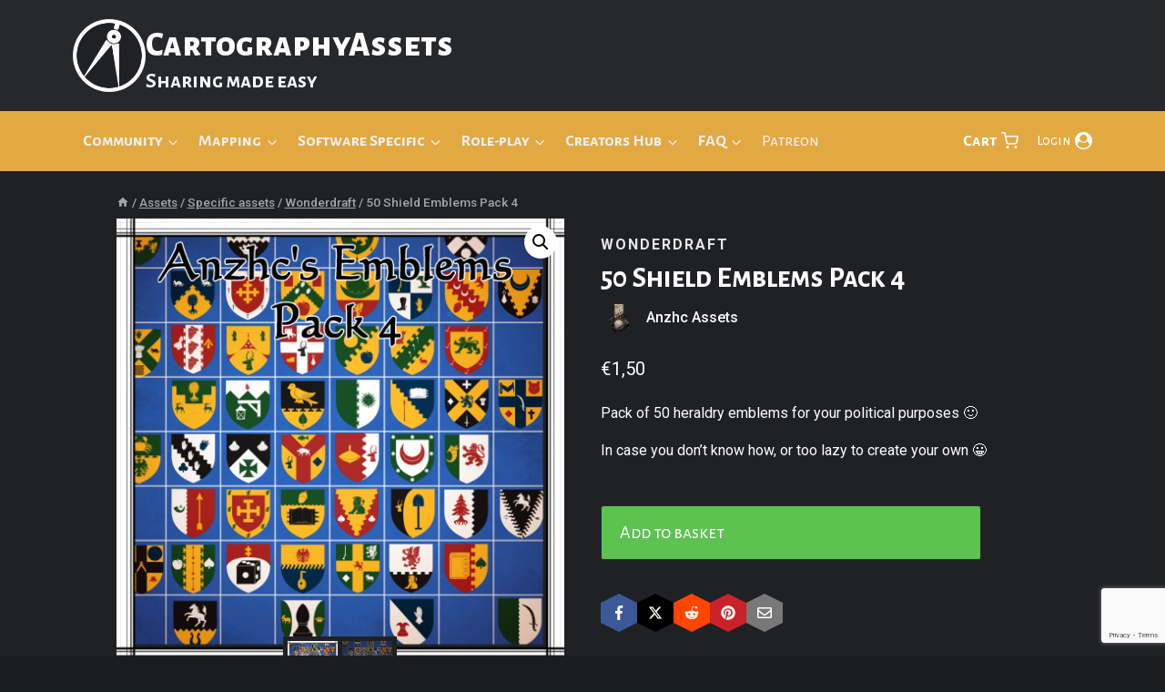

--- FILE ---
content_type: text/html; charset=UTF-8
request_url: https://cartographyassets.com/assets/16561/50-shield-emblems-pack-4/
body_size: 62495
content:
<!doctype html>
<html lang="en-GB" class="no-js" itemtype="https://schema.org/IndividualProduct" itemscope>
<head>
	<meta charset="UTF-8">
	<meta name="viewport" content="width=device-width, initial-scale=1, minimum-scale=1">
	<title>50 Shield Emblems Pack 4 &#8211; CartographyAssets</title>
<meta name='robots' content='max-image-preview:large' />
<script>window._wca = window._wca || [];</script>
<link rel='dns-prefetch' href='//www.googletagmanager.com' />
<link rel='dns-prefetch' href='//www.google.com' />
<link rel='dns-prefetch' href='//stats.wp.com' />
<link rel='dns-prefetch' href='//fonts.googleapis.com' />
<link rel='preconnect' href='//i0.wp.com' />
<link rel='preconnect' href='//c0.wp.com' />
<link rel="alternate" type="application/rss+xml" title="CartographyAssets &raquo; Feed" href="https://cartographyassets.com/feed/" />
<link rel="alternate" type="application/rss+xml" title="CartographyAssets &raquo; Comments Feed" href="https://cartographyassets.com/comments/feed/" />
			<script>document.documentElement.classList.remove( 'no-js' );</script>
			<link rel="alternate" type="application/rss+xml" title="CartographyAssets &raquo; 50 Shield Emblems Pack 4 Comments Feed" href="https://cartographyassets.com/assets/16561/50-shield-emblems-pack-4/feed/" />
<link rel="alternate" title="oEmbed (JSON)" type="application/json+oembed" href="https://cartographyassets.com/wp-json/oembed/1.0/embed?url=https%3A%2F%2Fcartographyassets.com%2Fassets%2F16561%2F50-shield-emblems-pack-4%2F" />
<link rel="alternate" title="oEmbed (XML)" type="text/xml+oembed" href="https://cartographyassets.com/wp-json/oembed/1.0/embed?url=https%3A%2F%2Fcartographyassets.com%2Fassets%2F16561%2F50-shield-emblems-pack-4%2F&#038;format=xml" />
    <meta property="og:type" content="product">
    <meta property="og:site_name" content="CartographyAssets">
    <meta property="og:title" content="50 Shield Emblems Pack 4">
    <meta property="og:description" content="Anzhc Assets — Pack of 50 heraldry emblems for your political purposes :)In case you don&#039;t know how, or too lazy to create your own :D">
    <meta property="og:url" content="https://cartographyassets.com/assets/16561/50-shield-emblems-pack-4/">
    <meta property="og:image" content="https://cartographyassets.com/wp-content/uploads/2022/02/p4.png">

    <meta name="twitter:card" content="summary_large_image">
    <meta name="twitter:title" content="50 Shield Emblems Pack 4">
    <meta name="twitter:description" content="Anzhc Assets — Pack of 50 heraldry emblems for your political purposes :)In case you don&#039;t know how, or too lazy to create your own :D">
    <meta name="twitter:image" content="https://cartographyassets.com/wp-content/uploads/2022/02/p4.png">
    <style id='wp-img-auto-sizes-contain-inline-css'>
img:is([sizes=auto i],[sizes^="auto," i]){contain-intrinsic-size:3000px 1500px}
/*# sourceURL=wp-img-auto-sizes-contain-inline-css */
</style>
<link rel='stylesheet' id='dashicons-css' href='https://c0.wp.com/c/6.9/wp-includes/css/dashicons.min.css' media='all' />
<style id='dashicons-inline-css'>
[data-font="Dashicons"]:before {font-family: 'Dashicons' !important;content: attr(data-icon) !important;speak: none !important;font-weight: normal !important;font-variant: normal !important;text-transform: none !important;line-height: 1 !important;font-style: normal !important;-webkit-font-smoothing: antialiased !important;-moz-osx-font-smoothing: grayscale !important;}
/*# sourceURL=dashicons-inline-css */
</style>
<link rel='stylesheet' id='dokan-shipping-block-checkout-support-css' href='https://cartographyassets.com/wp-content/plugins/dokan-pro/assets/blocks/shipping/index.css?ver=9799136811508b406b2e' media='all' />
<link rel='stylesheet' id='dokan-fontawesome-css' href='https://cartographyassets.com/wp-content/plugins/dokan-lite/assets/vendors/font-awesome/css/font-awesome.min.css?ver=4.2.8' media='all' />
<link rel='stylesheet' id='kadence-blocks-rowlayout-css' href='https://cartographyassets.com/wp-content/plugins/kadence-blocks/dist/style-blocks-rowlayout.css?ver=3.5.32' media='all' />
<link rel='stylesheet' id='kadence-blocks-column-css' href='https://cartographyassets.com/wp-content/plugins/kadence-blocks/dist/style-blocks-column.css?ver=3.5.32' media='all' />
<style id='wp-emoji-styles-inline-css'>

	img.wp-smiley, img.emoji {
		display: inline !important;
		border: none !important;
		box-shadow: none !important;
		height: 1em !important;
		width: 1em !important;
		margin: 0 0.07em !important;
		vertical-align: -0.1em !important;
		background: none !important;
		padding: 0 !important;
	}
/*# sourceURL=wp-emoji-styles-inline-css */
</style>
<link rel='stylesheet' id='wp-block-library-css' href='https://c0.wp.com/c/6.9/wp-includes/css/dist/block-library/style.min.css' media='all' />
<style id='wp-block-image-inline-css'>
.wp-block-image>a,.wp-block-image>figure>a{display:inline-block}.wp-block-image img{box-sizing:border-box;height:auto;max-width:100%;vertical-align:bottom}@media not (prefers-reduced-motion){.wp-block-image img.hide{visibility:hidden}.wp-block-image img.show{animation:show-content-image .4s}}.wp-block-image[style*=border-radius] img,.wp-block-image[style*=border-radius]>a{border-radius:inherit}.wp-block-image.has-custom-border img{box-sizing:border-box}.wp-block-image.aligncenter{text-align:center}.wp-block-image.alignfull>a,.wp-block-image.alignwide>a{width:100%}.wp-block-image.alignfull img,.wp-block-image.alignwide img{height:auto;width:100%}.wp-block-image .aligncenter,.wp-block-image .alignleft,.wp-block-image .alignright,.wp-block-image.aligncenter,.wp-block-image.alignleft,.wp-block-image.alignright{display:table}.wp-block-image .aligncenter>figcaption,.wp-block-image .alignleft>figcaption,.wp-block-image .alignright>figcaption,.wp-block-image.aligncenter>figcaption,.wp-block-image.alignleft>figcaption,.wp-block-image.alignright>figcaption{caption-side:bottom;display:table-caption}.wp-block-image .alignleft{float:left;margin:.5em 1em .5em 0}.wp-block-image .alignright{float:right;margin:.5em 0 .5em 1em}.wp-block-image .aligncenter{margin-left:auto;margin-right:auto}.wp-block-image :where(figcaption){margin-bottom:1em;margin-top:.5em}.wp-block-image.is-style-circle-mask img{border-radius:9999px}@supports ((-webkit-mask-image:none) or (mask-image:none)) or (-webkit-mask-image:none){.wp-block-image.is-style-circle-mask img{border-radius:0;-webkit-mask-image:url('data:image/svg+xml;utf8,<svg viewBox="0 0 100 100" xmlns="http://www.w3.org/2000/svg"><circle cx="50" cy="50" r="50"/></svg>');mask-image:url('data:image/svg+xml;utf8,<svg viewBox="0 0 100 100" xmlns="http://www.w3.org/2000/svg"><circle cx="50" cy="50" r="50"/></svg>');mask-mode:alpha;-webkit-mask-position:center;mask-position:center;-webkit-mask-repeat:no-repeat;mask-repeat:no-repeat;-webkit-mask-size:contain;mask-size:contain}}:root :where(.wp-block-image.is-style-rounded img,.wp-block-image .is-style-rounded img){border-radius:9999px}.wp-block-image figure{margin:0}.wp-lightbox-container{display:flex;flex-direction:column;position:relative}.wp-lightbox-container img{cursor:zoom-in}.wp-lightbox-container img:hover+button{opacity:1}.wp-lightbox-container button{align-items:center;backdrop-filter:blur(16px) saturate(180%);background-color:#5a5a5a40;border:none;border-radius:4px;cursor:zoom-in;display:flex;height:20px;justify-content:center;opacity:0;padding:0;position:absolute;right:16px;text-align:center;top:16px;width:20px;z-index:100}@media not (prefers-reduced-motion){.wp-lightbox-container button{transition:opacity .2s ease}}.wp-lightbox-container button:focus-visible{outline:3px auto #5a5a5a40;outline:3px auto -webkit-focus-ring-color;outline-offset:3px}.wp-lightbox-container button:hover{cursor:pointer;opacity:1}.wp-lightbox-container button:focus{opacity:1}.wp-lightbox-container button:focus,.wp-lightbox-container button:hover,.wp-lightbox-container button:not(:hover):not(:active):not(.has-background){background-color:#5a5a5a40;border:none}.wp-lightbox-overlay{box-sizing:border-box;cursor:zoom-out;height:100vh;left:0;overflow:hidden;position:fixed;top:0;visibility:hidden;width:100%;z-index:100000}.wp-lightbox-overlay .close-button{align-items:center;cursor:pointer;display:flex;justify-content:center;min-height:40px;min-width:40px;padding:0;position:absolute;right:calc(env(safe-area-inset-right) + 16px);top:calc(env(safe-area-inset-top) + 16px);z-index:5000000}.wp-lightbox-overlay .close-button:focus,.wp-lightbox-overlay .close-button:hover,.wp-lightbox-overlay .close-button:not(:hover):not(:active):not(.has-background){background:none;border:none}.wp-lightbox-overlay .lightbox-image-container{height:var(--wp--lightbox-container-height);left:50%;overflow:hidden;position:absolute;top:50%;transform:translate(-50%,-50%);transform-origin:top left;width:var(--wp--lightbox-container-width);z-index:9999999999}.wp-lightbox-overlay .wp-block-image{align-items:center;box-sizing:border-box;display:flex;height:100%;justify-content:center;margin:0;position:relative;transform-origin:0 0;width:100%;z-index:3000000}.wp-lightbox-overlay .wp-block-image img{height:var(--wp--lightbox-image-height);min-height:var(--wp--lightbox-image-height);min-width:var(--wp--lightbox-image-width);width:var(--wp--lightbox-image-width)}.wp-lightbox-overlay .wp-block-image figcaption{display:none}.wp-lightbox-overlay button{background:none;border:none}.wp-lightbox-overlay .scrim{background-color:#fff;height:100%;opacity:.9;position:absolute;width:100%;z-index:2000000}.wp-lightbox-overlay.active{visibility:visible}@media not (prefers-reduced-motion){.wp-lightbox-overlay.active{animation:turn-on-visibility .25s both}.wp-lightbox-overlay.active img{animation:turn-on-visibility .35s both}.wp-lightbox-overlay.show-closing-animation:not(.active){animation:turn-off-visibility .35s both}.wp-lightbox-overlay.show-closing-animation:not(.active) img{animation:turn-off-visibility .25s both}.wp-lightbox-overlay.zoom.active{animation:none;opacity:1;visibility:visible}.wp-lightbox-overlay.zoom.active .lightbox-image-container{animation:lightbox-zoom-in .4s}.wp-lightbox-overlay.zoom.active .lightbox-image-container img{animation:none}.wp-lightbox-overlay.zoom.active .scrim{animation:turn-on-visibility .4s forwards}.wp-lightbox-overlay.zoom.show-closing-animation:not(.active){animation:none}.wp-lightbox-overlay.zoom.show-closing-animation:not(.active) .lightbox-image-container{animation:lightbox-zoom-out .4s}.wp-lightbox-overlay.zoom.show-closing-animation:not(.active) .lightbox-image-container img{animation:none}.wp-lightbox-overlay.zoom.show-closing-animation:not(.active) .scrim{animation:turn-off-visibility .4s forwards}}@keyframes show-content-image{0%{visibility:hidden}99%{visibility:hidden}to{visibility:visible}}@keyframes turn-on-visibility{0%{opacity:0}to{opacity:1}}@keyframes turn-off-visibility{0%{opacity:1;visibility:visible}99%{opacity:0;visibility:visible}to{opacity:0;visibility:hidden}}@keyframes lightbox-zoom-in{0%{transform:translate(calc((-100vw + var(--wp--lightbox-scrollbar-width))/2 + var(--wp--lightbox-initial-left-position)),calc(-50vh + var(--wp--lightbox-initial-top-position))) scale(var(--wp--lightbox-scale))}to{transform:translate(-50%,-50%) scale(1)}}@keyframes lightbox-zoom-out{0%{transform:translate(-50%,-50%) scale(1);visibility:visible}99%{visibility:visible}to{transform:translate(calc((-100vw + var(--wp--lightbox-scrollbar-width))/2 + var(--wp--lightbox-initial-left-position)),calc(-50vh + var(--wp--lightbox-initial-top-position))) scale(var(--wp--lightbox-scale));visibility:hidden}}
/*# sourceURL=https://c0.wp.com/c/6.9/wp-includes/blocks/image/style.min.css */
</style>
<style id='global-styles-inline-css'>
:root{--wp--preset--aspect-ratio--square: 1;--wp--preset--aspect-ratio--4-3: 4/3;--wp--preset--aspect-ratio--3-4: 3/4;--wp--preset--aspect-ratio--3-2: 3/2;--wp--preset--aspect-ratio--2-3: 2/3;--wp--preset--aspect-ratio--16-9: 16/9;--wp--preset--aspect-ratio--9-16: 9/16;--wp--preset--color--black: #000000;--wp--preset--color--cyan-bluish-gray: #abb8c3;--wp--preset--color--white: #ffffff;--wp--preset--color--pale-pink: #f78da7;--wp--preset--color--vivid-red: #cf2e2e;--wp--preset--color--luminous-vivid-orange: #ff6900;--wp--preset--color--luminous-vivid-amber: #fcb900;--wp--preset--color--light-green-cyan: #7bdcb5;--wp--preset--color--vivid-green-cyan: #00d084;--wp--preset--color--pale-cyan-blue: #8ed1fc;--wp--preset--color--vivid-cyan-blue: #0693e3;--wp--preset--color--vivid-purple: #9b51e0;--wp--preset--color--theme-palette-1: var(--global-palette1);--wp--preset--color--theme-palette-2: var(--global-palette2);--wp--preset--color--theme-palette-3: var(--global-palette3);--wp--preset--color--theme-palette-4: var(--global-palette4);--wp--preset--color--theme-palette-5: var(--global-palette5);--wp--preset--color--theme-palette-6: var(--global-palette6);--wp--preset--color--theme-palette-7: var(--global-palette7);--wp--preset--color--theme-palette-8: var(--global-palette8);--wp--preset--color--theme-palette-9: var(--global-palette9);--wp--preset--color--theme-palette-10: var(--global-palette10);--wp--preset--color--theme-palette-11: var(--global-palette11);--wp--preset--color--theme-palette-12: var(--global-palette12);--wp--preset--color--theme-palette-13: var(--global-palette13);--wp--preset--color--theme-palette-14: var(--global-palette14);--wp--preset--color--theme-palette-15: var(--global-palette15);--wp--preset--gradient--vivid-cyan-blue-to-vivid-purple: linear-gradient(135deg,rgb(6,147,227) 0%,rgb(155,81,224) 100%);--wp--preset--gradient--light-green-cyan-to-vivid-green-cyan: linear-gradient(135deg,rgb(122,220,180) 0%,rgb(0,208,130) 100%);--wp--preset--gradient--luminous-vivid-amber-to-luminous-vivid-orange: linear-gradient(135deg,rgb(252,185,0) 0%,rgb(255,105,0) 100%);--wp--preset--gradient--luminous-vivid-orange-to-vivid-red: linear-gradient(135deg,rgb(255,105,0) 0%,rgb(207,46,46) 100%);--wp--preset--gradient--very-light-gray-to-cyan-bluish-gray: linear-gradient(135deg,rgb(238,238,238) 0%,rgb(169,184,195) 100%);--wp--preset--gradient--cool-to-warm-spectrum: linear-gradient(135deg,rgb(74,234,220) 0%,rgb(151,120,209) 20%,rgb(207,42,186) 40%,rgb(238,44,130) 60%,rgb(251,105,98) 80%,rgb(254,248,76) 100%);--wp--preset--gradient--blush-light-purple: linear-gradient(135deg,rgb(255,206,236) 0%,rgb(152,150,240) 100%);--wp--preset--gradient--blush-bordeaux: linear-gradient(135deg,rgb(254,205,165) 0%,rgb(254,45,45) 50%,rgb(107,0,62) 100%);--wp--preset--gradient--luminous-dusk: linear-gradient(135deg,rgb(255,203,112) 0%,rgb(199,81,192) 50%,rgb(65,88,208) 100%);--wp--preset--gradient--pale-ocean: linear-gradient(135deg,rgb(255,245,203) 0%,rgb(182,227,212) 50%,rgb(51,167,181) 100%);--wp--preset--gradient--electric-grass: linear-gradient(135deg,rgb(202,248,128) 0%,rgb(113,206,126) 100%);--wp--preset--gradient--midnight: linear-gradient(135deg,rgb(2,3,129) 0%,rgb(40,116,252) 100%);--wp--preset--font-size--small: var(--global-font-size-small);--wp--preset--font-size--medium: var(--global-font-size-medium);--wp--preset--font-size--large: var(--global-font-size-large);--wp--preset--font-size--x-large: 42px;--wp--preset--font-size--larger: var(--global-font-size-larger);--wp--preset--font-size--xxlarge: var(--global-font-size-xxlarge);--wp--preset--spacing--20: 0.44rem;--wp--preset--spacing--30: 0.67rem;--wp--preset--spacing--40: 1rem;--wp--preset--spacing--50: 1.5rem;--wp--preset--spacing--60: 2.25rem;--wp--preset--spacing--70: 3.38rem;--wp--preset--spacing--80: 5.06rem;--wp--preset--shadow--natural: 6px 6px 9px rgba(0, 0, 0, 0.2);--wp--preset--shadow--deep: 12px 12px 50px rgba(0, 0, 0, 0.4);--wp--preset--shadow--sharp: 6px 6px 0px rgba(0, 0, 0, 0.2);--wp--preset--shadow--outlined: 6px 6px 0px -3px rgb(255, 255, 255), 6px 6px rgb(0, 0, 0);--wp--preset--shadow--crisp: 6px 6px 0px rgb(0, 0, 0);}:root { --wp--style--global--content-size: var(--global-calc-content-width);--wp--style--global--wide-size: var(--global-calc-wide-content-width); }:where(body) { margin: 0; }.wp-site-blocks > .alignleft { float: left; margin-right: 2em; }.wp-site-blocks > .alignright { float: right; margin-left: 2em; }.wp-site-blocks > .aligncenter { justify-content: center; margin-left: auto; margin-right: auto; }:where(.is-layout-flex){gap: 0.5em;}:where(.is-layout-grid){gap: 0.5em;}.is-layout-flow > .alignleft{float: left;margin-inline-start: 0;margin-inline-end: 2em;}.is-layout-flow > .alignright{float: right;margin-inline-start: 2em;margin-inline-end: 0;}.is-layout-flow > .aligncenter{margin-left: auto !important;margin-right: auto !important;}.is-layout-constrained > .alignleft{float: left;margin-inline-start: 0;margin-inline-end: 2em;}.is-layout-constrained > .alignright{float: right;margin-inline-start: 2em;margin-inline-end: 0;}.is-layout-constrained > .aligncenter{margin-left: auto !important;margin-right: auto !important;}.is-layout-constrained > :where(:not(.alignleft):not(.alignright):not(.alignfull)){max-width: var(--wp--style--global--content-size);margin-left: auto !important;margin-right: auto !important;}.is-layout-constrained > .alignwide{max-width: var(--wp--style--global--wide-size);}body .is-layout-flex{display: flex;}.is-layout-flex{flex-wrap: wrap;align-items: center;}.is-layout-flex > :is(*, div){margin: 0;}body .is-layout-grid{display: grid;}.is-layout-grid > :is(*, div){margin: 0;}body{padding-top: 0px;padding-right: 0px;padding-bottom: 0px;padding-left: 0px;}a:where(:not(.wp-element-button)){text-decoration: underline;}:root :where(.wp-element-button, .wp-block-button__link){font-style: inherit;font-weight: inherit;letter-spacing: inherit;text-transform: inherit;}.has-black-color{color: var(--wp--preset--color--black) !important;}.has-cyan-bluish-gray-color{color: var(--wp--preset--color--cyan-bluish-gray) !important;}.has-white-color{color: var(--wp--preset--color--white) !important;}.has-pale-pink-color{color: var(--wp--preset--color--pale-pink) !important;}.has-vivid-red-color{color: var(--wp--preset--color--vivid-red) !important;}.has-luminous-vivid-orange-color{color: var(--wp--preset--color--luminous-vivid-orange) !important;}.has-luminous-vivid-amber-color{color: var(--wp--preset--color--luminous-vivid-amber) !important;}.has-light-green-cyan-color{color: var(--wp--preset--color--light-green-cyan) !important;}.has-vivid-green-cyan-color{color: var(--wp--preset--color--vivid-green-cyan) !important;}.has-pale-cyan-blue-color{color: var(--wp--preset--color--pale-cyan-blue) !important;}.has-vivid-cyan-blue-color{color: var(--wp--preset--color--vivid-cyan-blue) !important;}.has-vivid-purple-color{color: var(--wp--preset--color--vivid-purple) !important;}.has-theme-palette-1-color{color: var(--wp--preset--color--theme-palette-1) !important;}.has-theme-palette-2-color{color: var(--wp--preset--color--theme-palette-2) !important;}.has-theme-palette-3-color{color: var(--wp--preset--color--theme-palette-3) !important;}.has-theme-palette-4-color{color: var(--wp--preset--color--theme-palette-4) !important;}.has-theme-palette-5-color{color: var(--wp--preset--color--theme-palette-5) !important;}.has-theme-palette-6-color{color: var(--wp--preset--color--theme-palette-6) !important;}.has-theme-palette-7-color{color: var(--wp--preset--color--theme-palette-7) !important;}.has-theme-palette-8-color{color: var(--wp--preset--color--theme-palette-8) !important;}.has-theme-palette-9-color{color: var(--wp--preset--color--theme-palette-9) !important;}.has-theme-palette-10-color{color: var(--wp--preset--color--theme-palette-10) !important;}.has-theme-palette-11-color{color: var(--wp--preset--color--theme-palette-11) !important;}.has-theme-palette-12-color{color: var(--wp--preset--color--theme-palette-12) !important;}.has-theme-palette-13-color{color: var(--wp--preset--color--theme-palette-13) !important;}.has-theme-palette-14-color{color: var(--wp--preset--color--theme-palette-14) !important;}.has-theme-palette-15-color{color: var(--wp--preset--color--theme-palette-15) !important;}.has-black-background-color{background-color: var(--wp--preset--color--black) !important;}.has-cyan-bluish-gray-background-color{background-color: var(--wp--preset--color--cyan-bluish-gray) !important;}.has-white-background-color{background-color: var(--wp--preset--color--white) !important;}.has-pale-pink-background-color{background-color: var(--wp--preset--color--pale-pink) !important;}.has-vivid-red-background-color{background-color: var(--wp--preset--color--vivid-red) !important;}.has-luminous-vivid-orange-background-color{background-color: var(--wp--preset--color--luminous-vivid-orange) !important;}.has-luminous-vivid-amber-background-color{background-color: var(--wp--preset--color--luminous-vivid-amber) !important;}.has-light-green-cyan-background-color{background-color: var(--wp--preset--color--light-green-cyan) !important;}.has-vivid-green-cyan-background-color{background-color: var(--wp--preset--color--vivid-green-cyan) !important;}.has-pale-cyan-blue-background-color{background-color: var(--wp--preset--color--pale-cyan-blue) !important;}.has-vivid-cyan-blue-background-color{background-color: var(--wp--preset--color--vivid-cyan-blue) !important;}.has-vivid-purple-background-color{background-color: var(--wp--preset--color--vivid-purple) !important;}.has-theme-palette-1-background-color{background-color: var(--wp--preset--color--theme-palette-1) !important;}.has-theme-palette-2-background-color{background-color: var(--wp--preset--color--theme-palette-2) !important;}.has-theme-palette-3-background-color{background-color: var(--wp--preset--color--theme-palette-3) !important;}.has-theme-palette-4-background-color{background-color: var(--wp--preset--color--theme-palette-4) !important;}.has-theme-palette-5-background-color{background-color: var(--wp--preset--color--theme-palette-5) !important;}.has-theme-palette-6-background-color{background-color: var(--wp--preset--color--theme-palette-6) !important;}.has-theme-palette-7-background-color{background-color: var(--wp--preset--color--theme-palette-7) !important;}.has-theme-palette-8-background-color{background-color: var(--wp--preset--color--theme-palette-8) !important;}.has-theme-palette-9-background-color{background-color: var(--wp--preset--color--theme-palette-9) !important;}.has-theme-palette-10-background-color{background-color: var(--wp--preset--color--theme-palette-10) !important;}.has-theme-palette-11-background-color{background-color: var(--wp--preset--color--theme-palette-11) !important;}.has-theme-palette-12-background-color{background-color: var(--wp--preset--color--theme-palette-12) !important;}.has-theme-palette-13-background-color{background-color: var(--wp--preset--color--theme-palette-13) !important;}.has-theme-palette-14-background-color{background-color: var(--wp--preset--color--theme-palette-14) !important;}.has-theme-palette-15-background-color{background-color: var(--wp--preset--color--theme-palette-15) !important;}.has-black-border-color{border-color: var(--wp--preset--color--black) !important;}.has-cyan-bluish-gray-border-color{border-color: var(--wp--preset--color--cyan-bluish-gray) !important;}.has-white-border-color{border-color: var(--wp--preset--color--white) !important;}.has-pale-pink-border-color{border-color: var(--wp--preset--color--pale-pink) !important;}.has-vivid-red-border-color{border-color: var(--wp--preset--color--vivid-red) !important;}.has-luminous-vivid-orange-border-color{border-color: var(--wp--preset--color--luminous-vivid-orange) !important;}.has-luminous-vivid-amber-border-color{border-color: var(--wp--preset--color--luminous-vivid-amber) !important;}.has-light-green-cyan-border-color{border-color: var(--wp--preset--color--light-green-cyan) !important;}.has-vivid-green-cyan-border-color{border-color: var(--wp--preset--color--vivid-green-cyan) !important;}.has-pale-cyan-blue-border-color{border-color: var(--wp--preset--color--pale-cyan-blue) !important;}.has-vivid-cyan-blue-border-color{border-color: var(--wp--preset--color--vivid-cyan-blue) !important;}.has-vivid-purple-border-color{border-color: var(--wp--preset--color--vivid-purple) !important;}.has-theme-palette-1-border-color{border-color: var(--wp--preset--color--theme-palette-1) !important;}.has-theme-palette-2-border-color{border-color: var(--wp--preset--color--theme-palette-2) !important;}.has-theme-palette-3-border-color{border-color: var(--wp--preset--color--theme-palette-3) !important;}.has-theme-palette-4-border-color{border-color: var(--wp--preset--color--theme-palette-4) !important;}.has-theme-palette-5-border-color{border-color: var(--wp--preset--color--theme-palette-5) !important;}.has-theme-palette-6-border-color{border-color: var(--wp--preset--color--theme-palette-6) !important;}.has-theme-palette-7-border-color{border-color: var(--wp--preset--color--theme-palette-7) !important;}.has-theme-palette-8-border-color{border-color: var(--wp--preset--color--theme-palette-8) !important;}.has-theme-palette-9-border-color{border-color: var(--wp--preset--color--theme-palette-9) !important;}.has-theme-palette-10-border-color{border-color: var(--wp--preset--color--theme-palette-10) !important;}.has-theme-palette-11-border-color{border-color: var(--wp--preset--color--theme-palette-11) !important;}.has-theme-palette-12-border-color{border-color: var(--wp--preset--color--theme-palette-12) !important;}.has-theme-palette-13-border-color{border-color: var(--wp--preset--color--theme-palette-13) !important;}.has-theme-palette-14-border-color{border-color: var(--wp--preset--color--theme-palette-14) !important;}.has-theme-palette-15-border-color{border-color: var(--wp--preset--color--theme-palette-15) !important;}.has-vivid-cyan-blue-to-vivid-purple-gradient-background{background: var(--wp--preset--gradient--vivid-cyan-blue-to-vivid-purple) !important;}.has-light-green-cyan-to-vivid-green-cyan-gradient-background{background: var(--wp--preset--gradient--light-green-cyan-to-vivid-green-cyan) !important;}.has-luminous-vivid-amber-to-luminous-vivid-orange-gradient-background{background: var(--wp--preset--gradient--luminous-vivid-amber-to-luminous-vivid-orange) !important;}.has-luminous-vivid-orange-to-vivid-red-gradient-background{background: var(--wp--preset--gradient--luminous-vivid-orange-to-vivid-red) !important;}.has-very-light-gray-to-cyan-bluish-gray-gradient-background{background: var(--wp--preset--gradient--very-light-gray-to-cyan-bluish-gray) !important;}.has-cool-to-warm-spectrum-gradient-background{background: var(--wp--preset--gradient--cool-to-warm-spectrum) !important;}.has-blush-light-purple-gradient-background{background: var(--wp--preset--gradient--blush-light-purple) !important;}.has-blush-bordeaux-gradient-background{background: var(--wp--preset--gradient--blush-bordeaux) !important;}.has-luminous-dusk-gradient-background{background: var(--wp--preset--gradient--luminous-dusk) !important;}.has-pale-ocean-gradient-background{background: var(--wp--preset--gradient--pale-ocean) !important;}.has-electric-grass-gradient-background{background: var(--wp--preset--gradient--electric-grass) !important;}.has-midnight-gradient-background{background: var(--wp--preset--gradient--midnight) !important;}.has-small-font-size{font-size: var(--wp--preset--font-size--small) !important;}.has-medium-font-size{font-size: var(--wp--preset--font-size--medium) !important;}.has-large-font-size{font-size: var(--wp--preset--font-size--large) !important;}.has-x-large-font-size{font-size: var(--wp--preset--font-size--x-large) !important;}.has-larger-font-size{font-size: var(--wp--preset--font-size--larger) !important;}.has-xxlarge-font-size{font-size: var(--wp--preset--font-size--xxlarge) !important;}
/*# sourceURL=global-styles-inline-css */
</style>

<link rel='stylesheet' id='somdn-style-css' href='https://cartographyassets.com/wp-content/plugins/download-now-for-woocommerce/assets/css/somdn-style.css?ver=6.9' media='all' />
<link rel='stylesheet' id='photoswipe-css' href='https://c0.wp.com/p/woocommerce/10.4.3/assets/css/photoswipe/photoswipe.min.css' media='all' />
<link rel='stylesheet' id='photoswipe-default-skin-css' href='https://c0.wp.com/p/woocommerce/10.4.3/assets/css/photoswipe/default-skin/default-skin.min.css' media='all' />
<style id='woocommerce-inline-inline-css'>
.woocommerce form .form-row .required { visibility: visible; }
/*# sourceURL=woocommerce-inline-inline-css */
</style>
<link rel='stylesheet' id='dokan-store-support-styles-css' href='https://cartographyassets.com/wp-content/plugins/dokan-pro/modules/store-support/assets/css/style.css?ver=4.2.3' media='all' />
<link rel='stylesheet' id='acf-global-css' href='https://cartographyassets.com/wp-content/plugins/advanced-custom-fields/assets/build/css/acf-global.min.css?ver=6.7.0' media='all' />
<link rel='stylesheet' id='acf-input-css' href='https://cartographyassets.com/wp-content/plugins/advanced-custom-fields/assets/build/css/acf-input.min.css?ver=6.7.0' media='all' />
<link rel='stylesheet' id='gateway-css' href='https://cartographyassets.com/wp-content/plugins/woocommerce-paypal-payments/modules/ppcp-button/assets/css/gateway.css?ver=3.3.2' media='all' />
<link rel='stylesheet' id='kadence_badge_css-css' href='https://cartographyassets.com/wp-content/plugins/kadence-woo-extras/lib/badges/css/kt_badges.css?ver=2.4.12' media='all' />
<link rel='stylesheet' id='child-theme-css' href='https://cartographyassets.com/wp-content/themes/kadence-child/style.css?ver=100' media='all' />
<link rel='stylesheet' id='kadence-global-css' href='https://cartographyassets.com/wp-content/themes/kadence/assets/css/global.min.css?ver=1.4.3' media='all' />
<style id='kadence-global-inline-css'>
/* Kadence Base CSS */
:root{--global-palette1:#e2a943;--global-palette2:#5cc250;--global-palette3:#ffffff;--global-palette4:#f7fafc;--global-palette5:#f0f0f1;--global-palette6:#cbd2d9;--global-palette7:#303337;--global-palette8:#26282c;--global-palette9:#1f2124;--global-palette10:oklch(from var(--global-palette1) calc(l + 0.10 * (1 - l)) calc(c * 1.00) calc(h + 180) / 100%);--global-palette11:#13612e;--global-palette12:#1159af;--global-palette13:#b82105;--global-palette14:#f7630c;--global-palette15:#f5a524;--global-palette9rgb:31, 33, 36;--global-palette-highlight:var(--global-palette1);--global-palette-highlight-alt:#d39c35;--global-palette-highlight-alt2:var(--global-palette9);--global-palette-btn-bg:#5cc250;--global-palette-btn-bg-hover:#50a746;--global-palette-btn:var(--global-palette3);--global-palette-btn-hover:var(--global-palette4);--global-palette-btn-sec-bg:var(--global-palette7);--global-palette-btn-sec-bg-hover:var(--global-palette2);--global-palette-btn-sec:var(--global-palette3);--global-palette-btn-sec-hover:var(--global-palette9);--global-body-font-family:Roboto, sans-serif;--global-heading-font-family:'Alegreya Sans SC', sans-serif;--global-primary-nav-font-family:var(--global-heading-font-family, inherit);--global-fallback-font:sans-serif;--global-display-fallback-font:sans-serif;--global-content-width:2000px;--global-content-wide-width:calc(2000px + 230px);--global-content-narrow-width:1290px;--global-content-edge-padding:8em;--global-content-boxed-padding:2rem;--global-calc-content-width:calc(2000px - var(--global-content-edge-padding) - var(--global-content-edge-padding) );--wp--style--global--content-size:var(--global-calc-content-width);}.wp-site-blocks{--global-vw:calc( 100vw - ( 0.5 * var(--scrollbar-offset)));}body{background:var(--global-palette8);}body, input, select, optgroup, textarea{font-style:normal;font-weight:normal;font-size:16px;line-height:1.6;font-family:var(--global-body-font-family);color:var(--global-palette4);}.content-bg, body.content-style-unboxed .site{background:var(--global-palette9);}h1,h2,h3,h4,h5,h6{font-family:var(--global-heading-font-family);}h1{font-style:normal;font-weight:700;font-size:32px;line-height:1.5;color:var(--global-palette3);}h2{font-style:normal;font-weight:700;font-size:28px;line-height:1.5;color:var(--global-palette3);}h3{font-weight:700;font-size:24px;line-height:1.5;color:var(--global-palette3);}h4{font-weight:700;font-size:22px;line-height:1.5;color:var(--global-palette4);}h5{font-weight:700;font-size:20px;line-height:1.5;color:var(--global-palette4);}h6{font-weight:700;font-size:18px;line-height:1.5;color:var(--global-palette5);}.entry-hero .kadence-breadcrumbs, .entry-hero .search-form{font-style:normal;font-weight:500;color:#a3a6a6;}.entry-hero .kadence-breadcrumbs{max-width:2000px;}.site-container, .site-header-row-layout-contained, .site-footer-row-layout-contained, .entry-hero-layout-contained, .comments-area, .alignfull > .wp-block-cover__inner-container, .alignwide > .wp-block-cover__inner-container{max-width:var(--global-content-width);}.content-width-narrow .content-container.site-container, .content-width-narrow .hero-container.site-container{max-width:var(--global-content-narrow-width);}@media all and (min-width: 2230px){.wp-site-blocks .content-container  .alignwide{margin-left:-115px;margin-right:-115px;width:unset;max-width:unset;}}@media all and (min-width: 1550px){.content-width-narrow .wp-site-blocks .content-container .alignwide{margin-left:-130px;margin-right:-130px;width:unset;max-width:unset;}}.content-style-boxed .wp-site-blocks .entry-content .alignwide{margin-left:calc( -1 * var( --global-content-boxed-padding ) );margin-right:calc( -1 * var( --global-content-boxed-padding ) );}.content-area{margin-top:0rem;margin-bottom:0rem;}@media all and (max-width: 1024px){.content-area{margin-top:3rem;margin-bottom:3rem;}}@media all and (max-width: 767px){.content-area{margin-top:0.97rem;margin-bottom:0.97rem;}}@media all and (max-width: 1024px){:root{--global-content-boxed-padding:2rem;}}@media all and (max-width: 767px){:root{--global-content-edge-padding:1.52rem;--global-content-boxed-padding:1.5rem;}}.entry-content-wrap{padding:2rem;}@media all and (max-width: 1024px){.entry-content-wrap{padding:2rem;}}@media all and (max-width: 767px){.entry-content-wrap{padding:1.5rem;}}.entry.single-entry{box-shadow:0px 0px 0px 0px rgba(0,0,0,0.05);border-radius:5px 5px 5px 5px;}.entry.loop-entry{border-radius:5px 5px 5px 5px;overflow:hidden;box-shadow:0px 0px 0px 0px rgba(0,0,0,0.05);}.loop-entry .entry-content-wrap{padding:2rem;}@media all and (max-width: 1024px){.loop-entry .entry-content-wrap{padding:2rem;}}@media all and (max-width: 767px){.loop-entry .entry-content-wrap{padding:1.5rem;}}.has-sidebar:not(.has-left-sidebar) .content-container{grid-template-columns:1fr 20%;}.has-sidebar.has-left-sidebar .content-container{grid-template-columns:20% 1fr;}button, .button, .wp-block-button__link, input[type="button"], input[type="reset"], input[type="submit"], .fl-button, .elementor-button-wrapper .elementor-button, .wc-block-components-checkout-place-order-button, .wc-block-cart__submit{border-radius:0px;padding:10px 10px 10px 10px;box-shadow:0px 0px 0px 0px rgba(0,0,0,0);}.wp-block-button.is-style-outline .wp-block-button__link{padding:10px 10px 10px 10px;}button:hover, button:focus, button:active, .button:hover, .button:focus, .button:active, .wp-block-button__link:hover, .wp-block-button__link:focus, .wp-block-button__link:active, input[type="button"]:hover, input[type="button"]:focus, input[type="button"]:active, input[type="reset"]:hover, input[type="reset"]:focus, input[type="reset"]:active, input[type="submit"]:hover, input[type="submit"]:focus, input[type="submit"]:active, .elementor-button-wrapper .elementor-button:hover, .elementor-button-wrapper .elementor-button:focus, .elementor-button-wrapper .elementor-button:active, .wc-block-cart__submit:hover{box-shadow:0px 0px 0px 0px rgba(0,0,0,0);}.kb-button.kb-btn-global-outline.kb-btn-global-inherit{padding-top:calc(10px - 2px);padding-right:calc(10px - 2px);padding-bottom:calc(10px - 2px);padding-left:calc(10px - 2px);}@media all and (min-width: 1025px){.transparent-header .entry-hero .entry-hero-container-inner{padding-top:calc(80px + 3em);}}@media all and (max-width: 1024px){.mobile-transparent-header .entry-hero .entry-hero-container-inner{padding-top:3em;}}@media all and (max-width: 767px){.mobile-transparent-header .entry-hero .entry-hero-container-inner{padding-top:3em;}}#kt-scroll-up-reader, #kt-scroll-up{border-radius:120px 120px 120px 120px;color:var(--global-palette3);background:var(--global-palette2);bottom:75px;font-size:1.2em;padding:0.4em 0.4em 0.4em 0.4em;}#kt-scroll-up-reader.scroll-up-side-right, #kt-scroll-up.scroll-up-side-right{right:30px;}#kt-scroll-up-reader.scroll-up-side-left, #kt-scroll-up.scroll-up-side-left{left:30px;}@media all and (hover: hover){#kt-scroll-up-reader:hover, #kt-scroll-up:hover{color:var(--global-palette4);background:#3fb34e;}}
/* Kadence Header CSS */
@media all and (max-width: 1024px){.mobile-transparent-header #masthead{position:absolute;left:0px;right:0px;z-index:100;}.kadence-scrollbar-fixer.mobile-transparent-header #masthead{right:var(--scrollbar-offset,0);}.mobile-transparent-header #masthead, .mobile-transparent-header .site-top-header-wrap .site-header-row-container-inner, .mobile-transparent-header .site-main-header-wrap .site-header-row-container-inner, .mobile-transparent-header .site-bottom-header-wrap .site-header-row-container-inner{background:transparent;}.site-header-row-tablet-layout-fullwidth, .site-header-row-tablet-layout-standard{padding:0px;}}@media all and (min-width: 1025px){.transparent-header #masthead{position:absolute;left:0px;right:0px;z-index:100;}.transparent-header.kadence-scrollbar-fixer #masthead{right:var(--scrollbar-offset,0);}.transparent-header #masthead, .transparent-header .site-top-header-wrap .site-header-row-container-inner, .transparent-header .site-main-header-wrap .site-header-row-container-inner, .transparent-header .site-bottom-header-wrap .site-header-row-container-inner{background:transparent;}}.site-branding a.brand img{max-width:80px;}.site-branding a.brand img.svg-logo-image{width:80px;}@media all and (max-width: 767px){.site-branding a.brand img{max-width:43px;}.site-branding a.brand img.svg-logo-image{width:43px;}}.site-branding{padding:5px 0px 5px 0px;}.site-branding .site-title{font-style:normal;font-weight:800;font-size:2.417em;line-height:1.2;font-family:'Alegreya Sans SC', sans-serif;color:var(--global-palette3);}.site-branding .site-description{font-style:normal;font-weight:700;font-size:23px;line-height:0.5;font-family:'Alegreya Sans SC', sans-serif;color:var(--global-palette4);}@media all and (max-width: 767px){.site-branding .site-title{font-size:1.348em;}}#masthead, #masthead .kadence-sticky-header.item-is-fixed:not(.item-at-start):not(.site-header-row-container):not(.site-main-header-wrap), #masthead .kadence-sticky-header.item-is-fixed:not(.item-at-start) > .site-header-row-container-inner{background:#ffffff;}.site-main-header-wrap .site-header-row-container-inner{background:var(--global-palette8);border-bottom:5px none var(--global-palette1);}.site-main-header-inner-wrap{min-height:80px;}.site-main-header-wrap .site-header-row-container-inner>.site-container{padding:1em 5em 1em 5em;}.site-bottom-header-wrap .site-header-row-container-inner{background:var(--global-palette1);}.site-bottom-header-inner-wrap{min-height:3em;}.site-bottom-header-wrap .site-header-row-container-inner>.site-container{padding:0.5em 5em 0.5em 5em;}.site-main-header-wrap.site-header-row-container.site-header-focus-item.site-header-row-layout-standard.kadence-sticky-header.item-is-fixed.item-is-stuck, .site-header-upper-inner-wrap.kadence-sticky-header.item-is-fixed.item-is-stuck, .site-header-inner-wrap.kadence-sticky-header.item-is-fixed.item-is-stuck, .site-top-header-wrap.site-header-row-container.site-header-focus-item.site-header-row-layout-standard.kadence-sticky-header.item-is-fixed.item-is-stuck, .site-bottom-header-wrap.site-header-row-container.site-header-focus-item.site-header-row-layout-standard.kadence-sticky-header.item-is-fixed.item-is-stuck{box-shadow:0px 0px 0px 0px rgba(0,0,0,0);}.header-navigation[class*="header-navigation-style-underline"] .header-menu-container.primary-menu-container>ul>li>a:after{width:calc( 100% - 1.2em);}.main-navigation .primary-menu-container > ul > li.menu-item > a{padding-left:calc(1.2em / 2);padding-right:calc(1.2em / 2);color:var(--global-palette5);}.main-navigation .primary-menu-container > ul > li.menu-item .dropdown-nav-special-toggle{right:calc(1.2em / 2);}.main-navigation .primary-menu-container > ul li.menu-item > a{font-style:normal;font-weight:400;font-size:18px;font-family:var(--global-primary-nav-font-family);}.main-navigation .primary-menu-container > ul > li.menu-item > a:hover{color:var(--global-palette9);}
					.header-navigation[class*="header-navigation-style-underline"] .header-menu-container.primary-menu-container>ul>li.current-menu-ancestor>a:after,
					.header-navigation[class*="header-navigation-style-underline"] .header-menu-container.primary-menu-container>ul>li.current-page-parent>a:after,
					.header-navigation[class*="header-navigation-style-underline"] .header-menu-container.primary-menu-container>ul>li.current-product-ancestor>a:after
				{transform:scale(1, 1) translate(50%, 0);}
					.main-navigation .primary-menu-container > ul > li.menu-item.current-menu-item > a, 
					.main-navigation .primary-menu-container > ul > li.menu-item.current-menu-ancestor > a, 
					.main-navigation .primary-menu-container > ul > li.menu-item.current-page-parent > a,
					.main-navigation .primary-menu-container > ul > li.menu-item.current-product-ancestor > a
				{color:var(--global-palette3);}.header-navigation .header-menu-container ul ul.sub-menu, .header-navigation .header-menu-container ul ul.submenu{background:var(--global-palette9);box-shadow:0px 0px 0px 0px rgba(0,0,0,0);}.header-navigation .header-menu-container ul ul li.menu-item, .header-menu-container ul.menu > li.kadence-menu-mega-enabled > ul > li.menu-item > a{border-bottom:0px none rgba(255,255,255,0.1);border-radius:0px 0px 0px 0px;}.header-navigation .header-menu-container ul ul li.menu-item > a{width:200px;padding-top:1em;padding-bottom:1em;color:var(--global-palette3);font-style:normal;font-size:16px;}.header-navigation .header-menu-container ul ul li.menu-item > a:hover{color:var(--global-palette9);background:var(--global-palette3);border-radius:0px 0px 0px 0px;}.header-navigation .header-menu-container ul ul li.menu-item.current-menu-item > a{color:var(--global-palette3);background:var(--global-palette9);border-radius:0px 0px 0px 0px;}.mobile-toggle-open-container .menu-toggle-open, .mobile-toggle-open-container .menu-toggle-open:focus{color:var(--global-palette3);padding:0.4em 0.6em 0.4em 0.6em;font-size:14px;}.mobile-toggle-open-container .menu-toggle-open.menu-toggle-style-bordered{border:1px solid currentColor;}.mobile-toggle-open-container .menu-toggle-open .menu-toggle-icon{font-size:20px;}.mobile-toggle-open-container .menu-toggle-open:hover, .mobile-toggle-open-container .menu-toggle-open:focus-visible{color:var(--global-palette4);}.mobile-navigation ul li{font-style:normal;font-weight:700;font-size:14px;font-family:'Alegreya Sans SC', sans-serif;}.mobile-navigation ul li a{padding-top:1em;padding-bottom:1em;}.mobile-navigation ul li > a, .mobile-navigation ul li.menu-item-has-children > .drawer-nav-drop-wrap{color:var(--global-palette3);}.mobile-navigation ul li.current-menu-item > a, .mobile-navigation ul li.current-menu-item.menu-item-has-children > .drawer-nav-drop-wrap{color:var(--global-palette-highlight);}.mobile-navigation ul li.menu-item-has-children .drawer-nav-drop-wrap, .mobile-navigation ul li:not(.menu-item-has-children) a{border-bottom:1px solid rgba(255,255,255,0.1);}.mobile-navigation:not(.drawer-navigation-parent-toggle-true) ul li.menu-item-has-children .drawer-nav-drop-wrap button{border-left:1px solid rgba(255,255,255,0.1);}#mobile-drawer .drawer-header .drawer-toggle{padding:0.6em 0.15em 0.6em 0.15em;font-size:24px;}.site-header-item .header-cart-wrap .header-cart-inner-wrap .header-cart-button{color:var(--global-palette3);padding:10px 10px 10px 10px;}.header-cart-wrap .header-cart-button .header-cart-total{background:var(--global-palette3);color:var(--global-palette9);}.site-header-item .header-cart-wrap .header-cart-inner-wrap .header-cart-button:hover{color:var(--global-palette4);}.header-cart-wrap .header-cart-button:hover .header-cart-total{background:var(--global-palette1);color:var(--global-palette3);}.header-cart-wrap .header-cart-button .header-cart-label{font-style:normal;font-weight:400;font-size:18px;font-family:var(--global-heading-font-family, inherit);}.mobile-header-button-wrap .mobile-header-button-inner-wrap .mobile-header-button{border:2px none transparent;box-shadow:0px 0px 0px -7px rgba(0,0,0,0);}.mobile-header-button-wrap .mobile-header-button-inner-wrap .mobile-header-button:hover{box-shadow:0px 15px 25px -7px rgba(0,0,0,0.1);}
/* Kadence Footer CSS */
#colophon{background:var(--global-palette9);}.site-middle-footer-wrap .site-footer-row-container-inner{background:var(--global-palette8);font-style:normal;color:var(--global-palette3);}.site-middle-footer-inner-wrap{padding-top:30px;padding-bottom:30px;grid-column-gap:30px;grid-row-gap:30px;}.site-middle-footer-inner-wrap .widget{margin-bottom:30px;}.site-middle-footer-inner-wrap .widget-area .widget-title{font-style:normal;color:var(--global-palette4);}.site-middle-footer-inner-wrap .site-footer-section:not(:last-child):after{right:calc(-30px / 2);}.site-bottom-footer-wrap .site-footer-row-container-inner{background:var(--global-palette1);font-style:normal;}.site-footer .site-bottom-footer-wrap a:where(:not(.button):not(.wp-block-button__link):not(.wp-element-button)){color:var(--global-palette3);}.site-bottom-footer-inner-wrap{padding-top:0px;padding-bottom:0px;grid-column-gap:30px;}.site-bottom-footer-inner-wrap .widget{margin-bottom:30px;}.site-bottom-footer-inner-wrap .widget-area .widget-title{font-style:normal;}.site-bottom-footer-inner-wrap .site-footer-section:not(:last-child):after{right:calc(-30px / 2);}.footer-social-wrap .footer-social-inner-wrap{font-size:1.31em;gap:0.04em;}.site-footer .site-footer-wrap .site-footer-section .footer-social-wrap .footer-social-inner-wrap .social-button{color:var(--global-palette3);border:2px none transparent;border-radius:4px;}.site-footer .site-footer-wrap .site-footer-section .footer-social-wrap .footer-social-inner-wrap .social-button:hover{color:var(--global-palette7);}.footer-social-wrap .social-button .social-label{font-style:normal;font-weight:700;font-family:'Alegreya Sans SC', sans-serif;}#colophon .footer-html{font-style:normal;color:var(--global-palette3);}#colophon .footer-navigation .footer-menu-container > ul > li > a{padding-left:calc(1.2em / 2);padding-right:calc(1.2em / 2);padding-top:calc(0.6em / 2);padding-bottom:calc(0.6em / 2);color:var(--global-palette3);}#colophon .footer-navigation .footer-menu-container > ul li a:hover{color:var(--global-palette7);}#colophon .footer-navigation .footer-menu-container > ul li.current-menu-item > a{color:var(--global-palette9);}
/* Kadence Woo CSS */
.woocommerce-demo-store .woocommerce-store-notice{background:#cc0051;}.woocommerce-demo-store .woocommerce-store-notice a, .woocommerce-demo-store .woocommerce-store-notice{font-style:normal;font-weight:normal;}.entry-hero.product-hero-section .entry-header{min-height:200px;}.product-title .kadence-breadcrumbs{font-style:normal;font-weight:500;font-family:-apple-system,BlinkMacSystemFont,"Segoe UI",Roboto,Oxygen-Sans,Ubuntu,Cantarell,"Helvetica Neue",sans-serif, "Apple Color Emoji", "Segoe UI Emoji", "Segoe UI Symbol";color:#a3a6a6;}.product-title .single-category{font-weight:700;font-size:32px;line-height:1.5;color:var(--global-palette3);}.wp-site-blocks .product-hero-section .extra-title{font-weight:700;font-size:32px;line-height:1.5;}.woocommerce div.product .product_title{font-style:normal;color:var(--global-palette3);}.woocommerce div.product .product-single-category{font-style:normal;font-weight:700;}.product-archive-hero-section .entry-hero-container-inner{border-top:0px none transparent;}.entry-hero.product-archive-hero-section .entry-header{min-height:10px;}.product-archive-hero-section .hero-section-overlay{background:rgba(31,33,36,0.25);}.wp-site-blocks .product-archive-title h1{font-style:normal;font-weight:900;font-size:3em;line-height:1em;}.woocommerce ul.products li.product .product-details .price, .wc-block-grid__products .wc-block-grid__product .wc-block-grid__product-price{font-style:normal;font-weight:700;font-size:1rem;line-height:1;color:#64de58;}.woocommerce ul.products.woo-archive-btn-button .product-action-wrap .button:not(.kb-button), .woocommerce ul.products li.woo-archive-btn-button .button:not(.kb-button), .wc-block-grid__product.woo-archive-btn-button .product-details .wc-block-grid__product-add-to-cart .wp-block-button__link{border:2px none transparent;box-shadow:0px 0px 0px 0px rgba(0,0,0,0.0);font-style:normal;}.woocommerce ul.products.woo-archive-btn-button .product-action-wrap .button:not(.kb-button):hover, .woocommerce ul.products li.woo-archive-btn-button .button:not(.kb-button):hover, .wc-block-grid__product.woo-archive-btn-button .product-details .wc-block-grid__product-add-to-cart .wp-block-button__link:hover{box-shadow:0px 0px 0px 0px rgba(0,0,0,0);}
/* Kadence Pro Header CSS */
.header-navigation-dropdown-direction-left ul ul.submenu, .header-navigation-dropdown-direction-left ul ul.sub-menu{right:0px;left:auto;}.rtl .header-navigation-dropdown-direction-right ul ul.submenu, .rtl .header-navigation-dropdown-direction-right ul ul.sub-menu{left:0px;right:auto;}.header-account-button .nav-drop-title-wrap > .kadence-svg-iconset, .header-account-button > .kadence-svg-iconset{font-size:1.2em;}.site-header-item .header-account-button .nav-drop-title-wrap, .site-header-item .header-account-wrap > .header-account-button{display:flex;align-items:center;}.header-account-style-icon_label .header-account-label{padding-left:5px;}.header-account-style-label_icon .header-account-label{padding-right:5px;}.site-header-item .header-account-wrap .header-account-button{text-decoration:none;box-shadow:none;color:inherit;background:transparent;padding:0.6em 0em 0.6em 0em;}.header-account-wrap .header-account-button .header-account-label{font-style:normal;font-weight:400;font-family:var(--global-heading-font-family, inherit);}.header-mobile-account-wrap .header-account-button .nav-drop-title-wrap > .kadence-svg-iconset, .header-mobile-account-wrap .header-account-button > .kadence-svg-iconset{font-size:1.2em;}.header-mobile-account-wrap .header-account-button .nav-drop-title-wrap, .header-mobile-account-wrap > .header-account-button{display:flex;align-items:center;}.header-mobile-account-wrap.header-account-style-icon_label .header-account-label{padding-left:5px;}.header-mobile-account-wrap.header-account-style-label_icon .header-account-label{padding-right:5px;}.header-mobile-account-wrap .header-account-button{text-decoration:none;box-shadow:none;color:inherit;background:transparent;padding:0.6em 0em 0.6em 0em;}#login-drawer .drawer-inner .drawer-content{display:flex;justify-content:center;align-items:center;position:absolute;top:0px;bottom:0px;left:0px;right:0px;padding:0px;}#loginform p label{display:block;}#login-drawer #loginform{width:100%;}#login-drawer #loginform input{width:100%;}#login-drawer #loginform input[type="checkbox"]{width:auto;}#login-drawer .drawer-inner .drawer-header{position:relative;z-index:100;}#login-drawer .drawer-content_inner.widget_login_form_inner{padding:2em;width:100%;max-width:350px;border-radius:.25rem;background:var(--global-palette9);color:var(--global-palette4);}#login-drawer .lost_password a{color:var(--global-palette6);}#login-drawer .lost_password, #login-drawer .register-field{text-align:center;}#login-drawer .widget_login_form_inner p{margin-top:1.2em;margin-bottom:0em;}#login-drawer .widget_login_form_inner p:first-child{margin-top:0em;}#login-drawer .widget_login_form_inner label{margin-bottom:0.5em;}#login-drawer hr.register-divider{margin:1.2em 0;border-width:1px;}#login-drawer .register-field{font-size:90%;}@media all and (min-width: 1025px){#login-drawer hr.register-divider.hide-desktop{display:none;}#login-drawer p.register-field.hide-desktop{display:none;}}@media all and (max-width: 1024px){#login-drawer hr.register-divider.hide-mobile{display:none;}#login-drawer p.register-field.hide-mobile{display:none;}}@media all and (max-width: 767px){#login-drawer hr.register-divider.hide-mobile{display:none;}#login-drawer p.register-field.hide-mobile{display:none;}}.tertiary-navigation .tertiary-menu-container > ul > li.menu-item > a{padding-left:calc(1.2em / 2);padding-right:calc(1.2em / 2);padding-top:0.6em;padding-bottom:0.6em;color:var(--global-palette5);}.tertiary-navigation .tertiary-menu-container > ul > li.menu-item > a:hover{color:var(--global-palette-highlight);}.tertiary-navigation .tertiary-menu-container > ul > li.menu-item.current-menu-item > a{color:var(--global-palette3);}.header-navigation[class*="header-navigation-style-underline"] .header-menu-container.tertiary-menu-container>ul>li>a:after{width:calc( 100% - 1.2em);}.quaternary-navigation .quaternary-menu-container > ul > li.menu-item > a{padding-left:calc(1.2em / 2);padding-right:calc(1.2em / 2);padding-top:0.6em;padding-bottom:0.6em;color:var(--global-palette5);}.quaternary-navigation .quaternary-menu-container > ul > li.menu-item > a:hover{color:var(--global-palette-highlight);}.quaternary-navigation .quaternary-menu-container > ul > li.menu-item.current-menu-item > a{color:var(--global-palette3);}.header-navigation[class*="header-navigation-style-underline"] .header-menu-container.quaternary-menu-container>ul>li>a:after{width:calc( 100% - 1.2em);}#main-header .header-divider{border-right:1px solid var(--global-palette6);height:50%;}#main-header .header-divider2{border-right:1px solid var(--global-palette6);height:50%;}#main-header .header-divider3{border-right:1px solid var(--global-palette6);height:50%;}#mobile-header .header-mobile-divider, #mobile-drawer .header-mobile-divider{border-right:1px solid var(--global-palette6);height:50%;}#mobile-drawer .header-mobile-divider{border-top:1px solid var(--global-palette6);width:50%;}#mobile-header .header-mobile-divider2{border-right:1px solid var(--global-palette6);height:50%;}#mobile-drawer .header-mobile-divider2{border-top:1px solid var(--global-palette6);width:50%;}.header-item-search-bar form ::-webkit-input-placeholder{color:currentColor;opacity:0.5;}.header-item-search-bar form ::placeholder{color:currentColor;opacity:0.5;}.header-search-bar form{max-width:100%;width:240px;}.header-mobile-search-bar form{max-width:calc(100vw - var(--global-sm-spacing) - var(--global-sm-spacing));width:240px;}.header-widget-lstyle-normal .header-widget-area-inner a:not(.button){text-decoration:underline;}.element-contact-inner-wrap{display:flex;flex-wrap:wrap;align-items:center;margin-top:-0.6em;margin-left:calc(-0.6em / 2);margin-right:calc(-0.6em / 2);}.element-contact-inner-wrap .header-contact-item{display:inline-flex;flex-wrap:wrap;align-items:center;margin-top:0.6em;margin-left:calc(0.6em / 2);margin-right:calc(0.6em / 2);}.element-contact-inner-wrap .header-contact-item .kadence-svg-iconset{font-size:1em;}.header-contact-item img{display:inline-block;}.header-contact-item .contact-label{margin-left:0.3em;}.rtl .header-contact-item .contact-label{margin-right:0.3em;margin-left:0px;}.header-mobile-contact-wrap .element-contact-inner-wrap{display:flex;flex-wrap:wrap;align-items:center;margin-top:-0.6em;margin-left:calc(-0.6em / 2);margin-right:calc(-0.6em / 2);}.header-mobile-contact-wrap .element-contact-inner-wrap .header-contact-item{display:inline-flex;flex-wrap:wrap;align-items:center;margin-top:0.6em;margin-left:calc(0.6em / 2);margin-right:calc(0.6em / 2);}.header-mobile-contact-wrap .element-contact-inner-wrap .header-contact-item .kadence-svg-iconset{font-size:1em;}#main-header .header-button2{box-shadow:0px 0px 0px -7px rgba(0,0,0,0);}#main-header .header-button2:hover{box-shadow:0px 15px 25px -7px rgba(0,0,0,0.1);}.mobile-header-button2-wrap .mobile-header-button-inner-wrap .mobile-header-button2{border:2px none transparent;box-shadow:0px 0px 0px -7px rgba(0,0,0,0);}.mobile-header-button2-wrap .mobile-header-button-inner-wrap .mobile-header-button2:hover{box-shadow:0px 15px 25px -7px rgba(0,0,0,0.1);}#widget-drawer.popup-drawer-layout-fullwidth .drawer-content .header-widget2, #widget-drawer.popup-drawer-layout-sidepanel .drawer-inner{max-width:400px;}#widget-drawer.popup-drawer-layout-fullwidth .drawer-content .header-widget2{margin:0 auto;}.widget-toggle-open{display:flex;align-items:center;background:transparent;box-shadow:none;}.widget-toggle-open:hover, .widget-toggle-open:focus{border-color:currentColor;background:transparent;box-shadow:none;}.widget-toggle-open .widget-toggle-icon{display:flex;}.widget-toggle-open .widget-toggle-label{padding-right:5px;}.rtl .widget-toggle-open .widget-toggle-label{padding-left:5px;padding-right:0px;}.widget-toggle-open .widget-toggle-label:empty, .rtl .widget-toggle-open .widget-toggle-label:empty{padding-right:0px;padding-left:0px;}.widget-toggle-open-container .widget-toggle-open{color:var(--global-palette5);padding:0.4em 0.6em 0.4em 0.6em;font-size:14px;}.widget-toggle-open-container .widget-toggle-open.widget-toggle-style-bordered{border:1px solid currentColor;}.widget-toggle-open-container .widget-toggle-open .widget-toggle-icon{font-size:20px;}.widget-toggle-open-container .widget-toggle-open:hover, .widget-toggle-open-container .widget-toggle-open:focus{color:var(--global-palette-highlight);}#widget-drawer .header-widget-2style-normal a:not(.button){text-decoration:underline;}#widget-drawer .header-widget-2style-plain a:not(.button){text-decoration:none;}#widget-drawer .header-widget2 .widget-title{color:var(--global-palette9);}#widget-drawer .header-widget2{color:var(--global-palette8);}#widget-drawer .header-widget2 a:not(.button), #widget-drawer .header-widget2 .drawer-sub-toggle{color:var(--global-palette8);}#widget-drawer .header-widget2 a:not(.button):hover, #widget-drawer .header-widget2 .drawer-sub-toggle:hover{color:var(--global-palette9);}#mobile-secondary-site-navigation ul li{font-size:14px;}#mobile-secondary-site-navigation ul li a{padding-top:1em;padding-bottom:1em;}#mobile-secondary-site-navigation ul li > a, #mobile-secondary-site-navigation ul li.menu-item-has-children > .drawer-nav-drop-wrap{color:var(--global-palette8);}#mobile-secondary-site-navigation ul li.current-menu-item > a, #mobile-secondary-site-navigation ul li.current-menu-item.menu-item-has-children > .drawer-nav-drop-wrap{color:var(--global-palette-highlight);}#mobile-secondary-site-navigation ul li.menu-item-has-children .drawer-nav-drop-wrap, #mobile-secondary-site-navigation ul li:not(.menu-item-has-children) a{border-bottom:1px solid rgba(255,255,255,0.1);}#mobile-secondary-site-navigation:not(.drawer-navigation-parent-toggle-true) ul li.menu-item-has-children .drawer-nav-drop-wrap button{border-left:1px solid rgba(255,255,255,0.1);}
/* Kadence Pro Header CSS */
#filter-drawer.popup-drawer-layout-fullwidth .drawer-content .product-filter-widgets, #filter-drawer.popup-drawer-layout-sidepanel .drawer-inner{max-width:400px;}#filter-drawer.popup-drawer-layout-fullwidth .drawer-content .product-filter-widgets{margin:0 auto;}.filter-toggle-open-container{margin-right:0.5em;}.filter-toggle-open >*:first-child:not(:last-child){margin-right:4px;}.filter-toggle-open{color:inherit;display:flex;align-items:center;background:transparent;box-shadow:none;border-radius:0px;}.filter-toggle-open.filter-toggle-style-default{border:0px;}.filter-toggle-open:hover, .filter-toggle-open:focus{border-color:currentColor;background:transparent;color:inherit;box-shadow:none;}.filter-toggle-open .filter-toggle-icon{display:flex;}.filter-toggle-open >*:first-child:not(:last-child):empty{margin-right:0px;}.filter-toggle-open-container .filter-toggle-open{color:var(--global-palette5);padding:3px 5px 3px 5px;font-size:14px;}.filter-toggle-open-container .filter-toggle-open.filter-toggle-style-bordered{border:1px solid currentColor;}.filter-toggle-open-container .filter-toggle-open .filter-toggle-icon{font-size:20px;}.filter-toggle-open-container .filter-toggle-open:hover, .filter-toggle-open-container .filter-toggle-open:focus{color:var(--global-palette-highlight);}#filter-drawer .drawer-inner{background:var(--global-palette9);}#filter-drawer .drawer-header .drawer-toggle, #filter-drawer .drawer-header .drawer-toggle:focus{color:var(--global-palette5);}#filter-drawer .drawer-header .drawer-toggle:hover, #filter-drawer .drawer-header .drawer-toggle:focus:hover{color:var(--global-palette3);}#filter-drawer .header-filter-2style-normal a:not(.button){text-decoration:underline;}#filter-drawer .header-filter-2style-plain a:not(.button){text-decoration:none;}#filter-drawer .drawer-inner .product-filter-widgets .widget-title{color:var(--global-palette3);}#filter-drawer .drawer-inner .product-filter-widgets{color:var(--global-palette4);}#filter-drawer .drawer-inner .product-filter-widgets a:not(.kb-button) .drawer-inner .product-filter-widgets .drawer-sub-toggle{color:var(--global-palette1);}#filter-drawer .drawer-inner .product-filter-widgets a:hover:not(.kb-button), #filter-drawer .drawer-inner .product-filter-widgets .drawer-sub-toggle:hover{color:var(--global-palette2);}.kadence-shop-active-filters{display:flex;flex-wrap:wrap;}.kadence-clear-filters-container a{text-decoration:none;background:var(--global-palette7);color:var(--global-palette5);padding:.6em;font-size:80%;transition:all 0.3s ease-in-out;-webkit-transition:all 0.3s ease-in-out;-moz-transition:all 0.3s ease-in-out;}.kadence-clear-filters-container ul{margin:0px;padding:0px;border:0px;list-style:none outside;overflow:hidden;zoom:1;}.kadence-clear-filters-container ul li{float:left;padding:0 0 1px 1px;list-style:none;}.kadence-clear-filters-container a:hover{background:var(--global-palette9);color:var(--global-palette3);}
/*# sourceURL=kadence-global-inline-css */
</style>
<link rel='stylesheet' id='kadence-woocommerce-css' href='https://cartographyassets.com/wp-content/themes/kadence/assets/css/woocommerce.min.css?ver=1.4.3' media='all' />
<link rel='stylesheet' id='menu-addons-css' href='https://cartographyassets.com/wp-content/plugins/kadence-pro/dist/mega-menu/menu-addon.css?ver=1.1.16' media='all' />
<link rel='stylesheet' id='wc-ppcp-googlepay-css' href='https://cartographyassets.com/wp-content/plugins/woocommerce-paypal-payments/modules/ppcp-googlepay/assets/css/styles.css?ver=3.3.2' media='all' />
<link rel='stylesheet' id='dokan-style-css' href='https://cartographyassets.com/wp-content/plugins/dokan-lite/assets/css/style.css?ver=1768937274' media='all' />
<link rel='stylesheet' id='dokan-modal-css' href='https://cartographyassets.com/wp-content/plugins/dokan-lite/assets/vendors/izimodal/iziModal.min.css?ver=1768937275' media='all' />
<link rel='stylesheet' id='dokan-select2-css-css' href='https://cartographyassets.com/wp-content/plugins/dokan-lite/assets/vendors/select2/select2.css?ver=4.2.8' media='all' />
<link rel='stylesheet' id='kadence_share_css-css' href='https://cartographyassets.com/wp-content/plugins/kadence-simple-share/assets/css/kt-social.css?ver=1.2.13' media='all' />
<link rel='stylesheet' id='alegreya-sans-sc-css' href='https://fonts.googleapis.com/css2?family=Alegreya+Sans+SC%3Aital%2Cwght%400%2C300%3B0%2C400%3B0%2C500%3B0%2C600%3B0%2C700%3B1%2C300%3B1%2C400%3B1%2C500%3B1%2C600%3B1%2C700&#038;display=swap&#038;ver=6.9' media='all' />
<link rel='stylesheet' id='photoswipe-light-skin-css' href='https://cartographyassets.com/wp-content/plugins/kadence-galleries/assets/photoswipe/light-skin.css?ver=1.3.2' media='all' />
<link rel='stylesheet' id='kt-galleries-css-css' href='https://cartographyassets.com/wp-content/plugins/kadence-galleries/assets/css/kadence-galleries.css?ver=1.3.2' media='all' />
<link rel='stylesheet' id='wc-pb-checkout-blocks-css' href='https://cartographyassets.com/wp-content/plugins/woocommerce-product-bundles/assets/css/frontend/checkout-blocks.css?ver=8.5.5' media='all' />
<link rel='stylesheet' id='kadence_wootemplate-css' href='https://cartographyassets.com/wp-content/plugins/kadence-woo-extras/lib/templates/assets/css/kadence-product-template.css?ver=2.4.12' media='all' />
<link rel='stylesheet' id='kadence_reviews_css-css' href='https://cartographyassets.com/wp-content/plugins/kadence-woo-extras/lib/reviews/css/kt_woo_reviews.css?ver=2.4.12' media='all' />
<style id='kadence-blocks-global-variables-inline-css'>
:root {--global-kb-font-size-sm:clamp(0.8rem, 0.73rem + 0.217vw, 0.9rem);--global-kb-font-size-md:clamp(1.1rem, 0.995rem + 0.326vw, 1.25rem);--global-kb-font-size-lg:clamp(1.75rem, 1.576rem + 0.543vw, 2rem);--global-kb-font-size-xl:clamp(2.25rem, 1.728rem + 1.63vw, 3rem);--global-kb-font-size-xxl:clamp(2.5rem, 1.456rem + 3.26vw, 4rem);--global-kb-font-size-xxxl:clamp(2.75rem, 0.489rem + 7.065vw, 6rem);}
/*# sourceURL=kadence-blocks-global-variables-inline-css */
</style>
<link rel='stylesheet' id='wc-bundle-style-css' href='https://cartographyassets.com/wp-content/plugins/woocommerce-product-bundles/assets/css/frontend/woocommerce.css?ver=8.5.5' media='all' />
<link rel='stylesheet' id='kadence-snackbar-notice-css' href='https://cartographyassets.com/wp-content/plugins/kadence-woo-extras/lib/snackbar/css/kadence-snackbar-notice.css?ver=2.4.12' media='all' />
<style id='kadence_blocks_css-inline-css'>
.kb-row-layout-id70837_8f183a-12 > .kt-row-column-wrap{padding-top:12px;padding-right:20px;padding-bottom:20px;padding-left:20px;grid-template-columns:minmax(0, 1fr);}@media all and (max-width: 767px){.kb-row-layout-id70837_8f183a-12 > .kt-row-column-wrap{grid-template-columns:minmax(0, 1fr);}}.kadence-column70837_47565b-e6 > .kt-inside-inner-col{column-gap:var(--global-kb-gap-sm, 1rem);}.kadence-column70837_47565b-e6 > .kt-inside-inner-col{flex-direction:column;}.kadence-column70837_47565b-e6 > .kt-inside-inner-col > .aligncenter{width:100%;}@media all and (max-width: 1024px){.kadence-column70837_47565b-e6 > .kt-inside-inner-col{flex-direction:column;justify-content:center;}}@media all and (max-width: 767px){.kadence-column70837_47565b-e6 > .kt-inside-inner-col{flex-direction:column;justify-content:center;}}
/*# sourceURL=kadence_blocks_css-inline-css */
</style>
<link rel='stylesheet' id='ca-custom-style-css' href='https://cartographyassets.com/wp-content/themes/kadence-child/ca_custom_style.css?ver=6.9' media='all' />
<link rel='stylesheet' id='yellow-pencil-animate-css' href='https://cartographyassets.com/wp-content/plugins/yellow-pencil-visual-theme-customizer/public/css/animate.css?wypver=7.6.7&#038;ver=6.9' media='all' />
<script id="woocommerce-google-analytics-integration-gtag-js-after">
/* Google Analytics for WooCommerce (gtag.js) */
					window.dataLayer = window.dataLayer || [];
					function gtag(){dataLayer.push(arguments);}
					// Set up default consent state.
					for ( const mode of [{"analytics_storage":"denied","ad_storage":"denied","ad_user_data":"denied","ad_personalization":"denied","region":["AT","BE","BG","HR","CY","CZ","DK","EE","FI","FR","DE","GR","HU","IS","IE","IT","LV","LI","LT","LU","MT","NL","NO","PL","PT","RO","SK","SI","ES","SE","GB","CH"]}] || [] ) {
						gtag( "consent", "default", { "wait_for_update": 500, ...mode } );
					}
					gtag("js", new Date());
					gtag("set", "developer_id.dOGY3NW", true);
					gtag("config", "G-08990DN829", {"track_404":true,"allow_google_signals":true,"logged_in":false,"linker":{"domains":[],"allow_incoming":false},"custom_map":{"dimension1":"logged_in"}});
//# sourceURL=woocommerce-google-analytics-integration-gtag-js-after
</script>
<script src="https://c0.wp.com/c/6.9/wp-includes/js/jquery/jquery.min.js" id="jquery-core-js"></script>
<script src="https://c0.wp.com/c/6.9/wp-includes/js/jquery/jquery-migrate.min.js" id="jquery-migrate-js"></script>
<script src="https://c0.wp.com/c/6.9/wp-includes/js/dist/hooks.min.js" id="wp-hooks-js"></script>
<script src="https://c0.wp.com/c/6.9/wp-includes/js/dist/i18n.min.js" id="wp-i18n-js"></script>
<script id="wp-i18n-js-after">
wp.i18n.setLocaleData( { 'text direction\u0004ltr': [ 'ltr' ] } );
//# sourceURL=wp-i18n-js-after
</script>
<script src="https://cartographyassets.com/wp-content/plugins/dokan-lite/assets/vendors/izimodal/iziModal.min.js?ver=4.2.8" id="dokan-modal-js"></script>
<script src="https://cartographyassets.com/wp-content/plugins/dokan-lite/assets/vendors/sweetalert2/sweetalert2.all.min.js?ver=1768937275" id="dokan-sweetalert2-js"></script>
<script src="https://c0.wp.com/c/6.9/wp-includes/js/dist/vendor/moment.min.js" id="moment-js"></script>
<script id="moment-js-after">
moment.updateLocale( 'en_GB', {"months":["January","February","March","April","May","June","July","August","September","October","November","December"],"monthsShort":["Jan","Feb","Mar","Apr","May","Jun","Jul","Aug","Sep","Oct","Nov","Dec"],"weekdays":["Sunday","Monday","Tuesday","Wednesday","Thursday","Friday","Saturday"],"weekdaysShort":["Sun","Mon","Tue","Wed","Thu","Fri","Sat"],"week":{"dow":1},"longDateFormat":{"LT":"H:i","LTS":null,"L":null,"LL":"j F Y","LLL":"j F Y H:i","LLLL":null}} );
//# sourceURL=moment-js-after
</script>
<script id="dokan-util-helper-js-extra">
var dokan_helper = {"i18n_date_format":"j F Y","i18n_time_format":"H:i","week_starts_day":"1","reverse_withdrawal":{"enabled":false},"timepicker_locale":{"am":"am","pm":"pm","AM":"AM","PM":"PM","hr":"hr","hrs":"hrs","mins":"mins"},"daterange_picker_local":{"toLabel":"To","firstDay":1,"fromLabel":"From","separator":" - ","weekLabel":"W","applyLabel":"Apply","cancelLabel":"Clear","customRangeLabel":"Custom","daysOfWeek":["Su","Mo","Tu","We","Th","Fr","Sa"],"monthNames":["January","February","March","April","May","June","July","August","September","October","November","December"]},"sweetalert_local":{"cancelButtonText":"Cancel","closeButtonText":"Close","confirmButtonText":"OK","denyButtonText":"No","closeButtonAriaLabel":"Close this dialog"}};
var dokan = {"ajaxurl":"https://cartographyassets.com/wp-admin/admin-ajax.php","nonce":"53627c11f5","order_nonce":"f4e6ba64eb","product_edit_nonce":"153d862315","ajax_loader":"https://cartographyassets.com/wp-content/plugins/dokan-lite/assets/images/ajax-loader.gif","seller":{"available":"Available","notAvailable":"Not Available"},"delete_confirm":"Are you sure?","wrong_message":"Something went wrong. Please try again.","vendor_percentage":"","commission_type":"","rounding_precision":"6","mon_decimal_point":",","currency_format_num_decimals":"2","currency_format_symbol":"\u20ac","currency_format_decimal_sep":",","currency_format_thousand_sep":".","currency_format":"%s%v","round_at_subtotal":"no","product_types":{"simple":"Simple","variable":"Variable","external":"External/Affiliate Asset","grouped":"Group Asset"},"loading_img":"https://cartographyassets.com/wp-content/plugins/dokan-lite/assets/images/loading.gif","store_product_search_nonce":"fe23e5ca3d","i18n_download_permission":"Are you sure you want to revoke access to this download?","i18n_download_access":"Could not grant access - the user may already have permission for this file or billing email is not set. Ensure the billing email is set, and the order has been saved.","maximum_tags_select_length":"-1","modal_header_color":"#5cc250","i18n_location_name":"Please provide a location name!","i18n_location_state":"Please provide","i18n_country_name":"Please provide a country!","i18n_invalid":"Failed! Somthing went wrong","i18n_chat_message":"Facebook SDK is not found, or blocked by the browser. Can not initialize the chat.","i18n_sms_code":"Insert SMS code","i18n_gravater":"Upload a Photo","i18n_phone_number":"Insert Phone No.","dokan_pro_i18n":{"dokan":{"domain":"dokan","locale_data":{"dokan":{"":{"domain":"dokan","lang":"en_GB"}}}}},"i18n_choose_featured_img":"Upload featured image","i18n_choose_file":"Choose a file","i18n_choose_gallery":"Add Images to Asset Gallery","i18n_choose_featured_img_btn_text":"Set featured image","i18n_choose_file_btn_text":"Insert file URL","i18n_choose_gallery_btn_text":"Add to gallery","duplicates_attribute_messg":"Sorry, this attribute option already exists, Try a different one.","variation_unset_warning":"Warning! This Asset will not have any variations if this option is not checked.","new_attribute_prompt":"Enter a name for the new attribute term:","remove_attribute":"Remove this attribute?","dokan_placeholder_img_src":"https://i0.wp.com/cartographyassets.com/wp-content/uploads/woocommerce-placeholder.png?resize=300%2C300&ssl=1","add_variation_nonce":"18a489f796","link_variation_nonce":"766dae9de2","delete_variations_nonce":"3d4adb4953","load_variations_nonce":"f4a6ffe717","save_variations_nonce":"6ccb8b2959","bulk_edit_variations_nonce":"2bca7202f5","i18n_link_all_variations":"Are you sure you want to link all variations? This will create a new variation for each and every possible combination of variation attributes (max 50 per run).","i18n_enter_a_value":"Enter a value","i18n_enter_menu_order":"Variation menu order (determines position in the list of variations)","i18n_enter_a_value_fixed_or_percent":"Enter a value (fixed or %)","i18n_delete_all_variations":"Are you sure you want to delete all variations? This cannot be undone.","i18n_last_warning":"Last warning, are you sure?","i18n_choose_image":"Choose an image","i18n_set_image":"Set variation image","i18n_variation_added":"variation added","i18n_variations_added":"variations added","i18n_no_variations_added":"No variations added","i18n_remove_variation":"Are you sure you want to remove this variation?","i18n_scheduled_sale_start":"Sale start date (YYYY-MM-DD format or leave blank)","i18n_scheduled_sale_end":"Sale end date (YYYY-MM-DD format or leave blank)","i18n_edited_variations":"Save changes before changing page?","i18n_variation_count_single":"%qty% variation","i18n_variation_count_plural":"%qty% variations","i18n_no_result_found":"No Result Found","i18n_sales_price_error":"Please insert value less than the regular price!","i18n_decimal_error":"Please enter with one decimal point (,) without thousand separators.","i18n_mon_decimal_error":"Please enter with one monetary decimal point (,) without thousand separators and currency symbols.","i18n_country_iso_error":"Please enter in country code with two capital letters.","i18n_sale_less_than_regular_error":"Please enter in a value less than the regular price.","i18n_delete_product_notice":"This Asset has produced sales and may be linked to existing orders. Are you sure you want to delete it?","i18n_remove_personal_data_notice":"This action cannot be reversed. Are you sure you wish to erase personal data from the selected orders?","decimal_point":",","variations_per_page":"10","store_banner_dimension":{"width":1200,"height":400,"flex-width":true,"flex-height":true},"selectAndCrop":"Select and Crop","chooseImage":"Choose Image","product_title_required":"Asset title is required","product_category_required":"Asset category is required","product_created_response":"Asset created successfully","search_products_nonce":"aee7bf19f9","search_products_tags_nonce":"10bcc21c10","search_products_brands_nonce":"a759fb9984","search_customer_nonce":"88203dcd86","i18n_matches_1":"One result is available, press enter to select it.","i18n_matches_n":"%qty% results are available, use up and down arrow keys to navigate.","i18n_no_matches":"No matches found","i18n_ajax_error":"Loading failed","i18n_input_too_short_1":"Please enter 1 or more characters","i18n_input_too_short_n":"Please enter %qty% or more characters","i18n_input_too_long_1":"Please delete 1 character","i18n_input_too_long_n":"Please delete %qty% characters","i18n_selection_too_long_1":"You can only select 1 item","i18n_selection_too_long_n":"You can only select %qty% items","i18n_load_more":"Loading more results\u2026","i18n_searching":"Searching\u2026","i18n_calculating":"Calculating","i18n_ok_text":"OK","i18n_cancel_text":"Cancel","i18n_attribute_label":"Attribute Name","i18n_date_format":"j F Y","dokan_banner_added_alert_msg":"Are you sure? You have uploaded banner but didn't click the Update Settings button!","update_settings":"Update Settings","search_downloadable_products_nonce":"3dfb2f2afa","search_downloadable_products_placeholder":"Please enter 3 or more characters","product_vendors_can_create_tags":"on","product_inline_edit_nonce":"a0f081be7e","is_vendor_enabled":"","not_enable_message":"Error! Your account is not enabled for selling, please contact the admin","all_categories":"All Categories","rest":{"root":"https://cartographyassets.com/wp-json/","nonce":"581842e65d","version":"dokan/v1"},"api":null,"libs":[],"routeComponents":{"default":null},"routes":[],"urls":{"assetsUrl":"https://cartographyassets.com/wp-content/plugins/dokan-lite/assets","dashboardUrl":"https://cartographyassets.com/creatorshub/?path=%2Fanalytics%2FOverview","storeUrl":""},"mark_received":{"nonce":"7764c8c6a1","status_label":"Received","confirmation_msg":"Do you want to mark this order as received?","complete_status_label":"Complete"}};
//# sourceURL=dokan-util-helper-js-extra
</script>
<script src="https://cartographyassets.com/wp-content/plugins/dokan-lite/assets/js/helper.js?ver=1768937275" id="dokan-util-helper-js"></script>
<script src="https://c0.wp.com/p/woocommerce/10.4.3/assets/js/jquery-blockui/jquery.blockUI.min.js" id="wc-jquery-blockui-js" defer data-wp-strategy="defer"></script>
<script id="wc-add-to-cart-js-extra">
var wc_add_to_cart_params = {"ajax_url":"/wp-admin/admin-ajax.php","wc_ajax_url":"/?wc-ajax=%%endpoint%%","i18n_view_cart":"View basket","cart_url":"https://cartographyassets.com/cart/","is_cart":"","cart_redirect_after_add":"no"};
//# sourceURL=wc-add-to-cart-js-extra
</script>
<script src="https://c0.wp.com/p/woocommerce/10.4.3/assets/js/frontend/add-to-cart.min.js" id="wc-add-to-cart-js" defer data-wp-strategy="defer"></script>
<script src="https://c0.wp.com/p/woocommerce/10.4.3/assets/js/zoom/jquery.zoom.min.js" id="wc-zoom-js" defer data-wp-strategy="defer"></script>
<script src="https://c0.wp.com/p/woocommerce/10.4.3/assets/js/flexslider/jquery.flexslider.min.js" id="wc-flexslider-js" defer data-wp-strategy="defer"></script>
<script src="https://c0.wp.com/p/woocommerce/10.4.3/assets/js/photoswipe/photoswipe.min.js" id="wc-photoswipe-js" defer data-wp-strategy="defer"></script>
<script src="https://c0.wp.com/p/woocommerce/10.4.3/assets/js/photoswipe/photoswipe-ui-default.min.js" id="wc-photoswipe-ui-default-js" defer data-wp-strategy="defer"></script>
<script id="wc-single-product-js-extra">
var wc_single_product_params = {"i18n_required_rating_text":"Please select a rating","i18n_rating_options":["1 of 5 stars","2 of 5 stars","3 of 5 stars","4 of 5 stars","5 of 5 stars"],"i18n_product_gallery_trigger_text":"View full-screen image gallery","review_rating_required":"yes","flexslider":{"rtl":false,"animation":"slide","smoothHeight":true,"directionNav":false,"controlNav":"thumbnails","slideshow":false,"animationSpeed":500,"animationLoop":false,"allowOneSlide":false},"zoom_enabled":"1","zoom_options":[],"photoswipe_enabled":"1","photoswipe_options":{"shareEl":false,"closeOnScroll":false,"history":false,"hideAnimationDuration":0,"showAnimationDuration":0},"flexslider_enabled":"1"};
//# sourceURL=wc-single-product-js-extra
</script>
<script src="https://c0.wp.com/p/woocommerce/10.4.3/assets/js/frontend/single-product.min.js" id="wc-single-product-js" defer data-wp-strategy="defer"></script>
<script src="https://c0.wp.com/p/woocommerce/10.4.3/assets/js/js-cookie/js.cookie.min.js" id="wc-js-cookie-js" defer data-wp-strategy="defer"></script>
<script id="woocommerce-js-extra">
var woocommerce_params = {"ajax_url":"/wp-admin/admin-ajax.php","wc_ajax_url":"/?wc-ajax=%%endpoint%%","i18n_password_show":"Show password","i18n_password_hide":"Hide password"};
//# sourceURL=woocommerce-js-extra
</script>
<script src="https://c0.wp.com/p/woocommerce/10.4.3/assets/js/frontend/woocommerce.min.js" id="woocommerce-js" defer data-wp-strategy="defer"></script>
<script src="https://cartographyassets.com/wp-content/plugins/yellow-pencil-visual-theme-customizer/public/js/animation-events.js?wypver=7.6.7&amp;ver=6.9" id="yellow-pencil-library-js"></script>
<script src="https://cartographyassets.com/wp-content/plugins/advanced-custom-fields/assets/build/js/acf.min.js?ver=6.7.0" id="acf-js"></script>
<script src="https://c0.wp.com/c/6.9/wp-includes/js/jquery/ui/core.min.js" id="jquery-ui-core-js"></script>
<script src="https://c0.wp.com/c/6.9/wp-includes/js/jquery/ui/mouse.min.js" id="jquery-ui-mouse-js"></script>
<script src="https://c0.wp.com/c/6.9/wp-includes/js/jquery/ui/sortable.min.js" id="jquery-ui-sortable-js"></script>
<script src="https://c0.wp.com/c/6.9/wp-includes/js/jquery/ui/resizable.min.js" id="jquery-ui-resizable-js"></script>
<script src="https://c0.wp.com/c/6.9/wp-includes/js/dist/dom-ready.min.js" id="wp-dom-ready-js"></script>
<script id="wp-a11y-js-translations">
( function( domain, translations ) {
	var localeData = translations.locale_data[ domain ] || translations.locale_data.messages;
	localeData[""].domain = domain;
	wp.i18n.setLocaleData( localeData, domain );
} )( "default", {"translation-revision-date":"2025-12-15 12:18:56+0000","generator":"GlotPress\/4.0.3","domain":"messages","locale_data":{"messages":{"":{"domain":"messages","plural-forms":"nplurals=2; plural=n != 1;","lang":"en_GB"},"Notifications":["Notifications"]}},"comment":{"reference":"wp-includes\/js\/dist\/a11y.js"}} );
//# sourceURL=wp-a11y-js-translations
</script>
<script src="https://c0.wp.com/c/6.9/wp-includes/js/dist/a11y.min.js" id="wp-a11y-js"></script>
<script src="https://cartographyassets.com/wp-content/plugins/advanced-custom-fields/assets/build/js/acf-input.min.js?ver=6.7.0" id="acf-input-js"></script>
<script src="https://cartographyassets.com/wp-content/plugins/kadence-woo-extras/lib/badges/js/kt_badges.js?ver=1" id="kadence-badges-js-js"></script>
<script src="https://stats.wp.com/s-202604.js" id="woocommerce-analytics-js" defer data-wp-strategy="defer"></script>
<link rel="https://api.w.org/" href="https://cartographyassets.com/wp-json/" /><link rel="alternate" title="JSON" type="application/json" href="https://cartographyassets.com/wp-json/wp/v2/product/16561" /><link rel="EditURI" type="application/rsd+xml" title="RSD" href="https://cartographyassets.com/xmlrpc.php?rsd" />
<meta name="generator" content="WordPress 6.9" />
<meta name="generator" content="WooCommerce 10.4.3" />
<link rel="canonical" href="https://cartographyassets.com/assets/16561/50-shield-emblems-pack-4/" />
<link rel='shortlink' href='https://cartographyassets.com/?p=16561' />
<style id="dokan-layout-inline-css">:root {--dokan-button-text-color: #FFFFFF;--dokan-button-secondary-text-color: #5cc250;--dokan-button-tertiary-text-color: #5cc250;--dokan-button-hover-text-color: #FFFFFF;--dokan-button-secondary-hover-text-color: #5cc250;--dokan-button-tertiary-hover-text-color: #5cc250;--dokan-button-background-color: #5cc250;--dokan-button-secondary-background-color: #FFFFFF;--dokan-button-tertiary-background-color: transparent;--dokan-button-hover-background-color: #5DD03E;--dokan-button-secondary-hover-background-color: #CFCFCF;--dokan-button-tertiary-hover-background-color: #CFCFCF;--dokan-button-border-color: #5cc250;--dokan-button-secondary-border-color: #5cc250;--dokan-button-tertiary-border-color: transparent;--dokan-button-hover-border-color: #5DD03E;--dokan-button-secondary-hover-border-color: #5cc250;--dokan-button-tertiary-hover-border-color: #CFCFCF;--dokan-sidebar-text-color: #CFCFCF;--dokan-sidebar-hover-text-color: #FFFFFF;--dokan-sidebar-background-color: #2C3037;--dokan-sidebar-hover-background-color: #E1A943;--dokan-link-color: #5cc250;--dokan-link-hover-color: #2C3037;}</style>        <style>
            .dokan-dashboard-wrap .dokan-form-group #insert-media-button,
            input[type="submit"].dokan-btn-theme, a.dokan-btn-theme, .dokan-btn-theme {
                color: #FFFFFF !important;
                background-color: #5cc250 !important;
                border-color: #5cc250 !important;
            }

            .dokan-btn-theme.active,
            .dokan-dashboard-wrap .button,
            .dokan-dashboard-wrap .button-link,
            .open .dropdown-toggle.dokan-btn-theme,
            .open .dropdown-togglea.dokan-btn-theme,
            input[type="submit"].dokan-btn-theme:hover,
            input[type="submit"].dokan-btn-theme:focus,
            input[type="submit"].dokan-btn-theme:active,
            a.dokan-btn-theme:hover, .dokan-btn-theme:hover,
            a.dokan-btn-theme:focus, .dokan-btn-theme:focus,
            a.dokan-btn-theme:active, .dokan-btn-theme:active,
            .dokan-geo-filters-column .dokan-geo-product-search-btn,
            .open .dropdown-toggleinput[type="submit"].dokan-btn-theme,
            .dokan-dashboard-wrap .dokan-subscription-content .pack_price,
            .dokan-dashboard-wrap .dokan-dashboard-content .wpo_wcpdf:hover,
            .dashboard-content-area .woocommerce-importer .wc-actions a.button,
            .dokan-dashboard-wrap .dokan-form-group #insert-media-button:hover,
            input[type="submit"].dokan-btn-theme.active, a.dokan-btn-theme.active,
            .dokan-dashboard-wrap .dokan-modal-content .modal-footer .inner button,
            .dashboard-content-area .woocommerce-importer .wc-actions button.button-next,
            .wc-setup .wc-setup-content .checkbox input[type=checkbox]:checked + label::before,
            .dokan-dashboard-wrap .dokan-dashboard-content .dokan-btn:not(.disconnect, .wc-pao-remove-option, .dokan-btn-success):hover,
            .dokan-dashboard-wrap .dokan-dashboard-content .dokan-btn:not(.disconnect, .wc-pao-remove-option, .dokan-btn-success):focus,
            .dokan-dashboard-wrap .dokan-dashboard-content #delivery-time-calendar .fc-button-primary:not(.fc-button-active):not(:disabled):hover {
                color: #FFFFFF !important;
                border-color: #5DD03E !important;
                background-color: #5DD03E !important;
            }

            .dokan-dashboard-wrap .dokan-dashboard-content .active-title,
            #dokan-store-listing-filter-wrap .right .toggle-view .active,
            .dokan-dashboard-wrap .dokan-settings-area .dokan-page-help p a,
            .dokan-dashboard-wrap .dokan-dashboard-header .entry-title small a,
            .dokan-dashboard-wrap .dokan-settings-area .dokan-ajax-response + a,
            .dokan-dashboard-wrap .dokan-settings-area .dokan-pa-all-addons div a,
            .dokan-dashboard-wrap .dokan-subscription-content .seller_subs_info p span,
            .dokan-table.product-listing-table .product-advertisement-th i.fa-stack-2x,
            .dokan-dashboard-wrap .dokan-stuffs-content .entry-title span.dokan-right a,
            .dokan-dashboard-wrap .dokan-settings-area #dokan-shipping-zone .router-link-active,
            .dokan-dashboard-wrap .dokan-settings-area .dokan-ajax-response ~ .dokan-text-left p a,
            .dokan-dashboard-wrap .dokan-settings-area .dokan-pa-create-addons .back-to-addon-lists-btn,
            .dokan-dashboard-wrap .dokan-withdraw-content .dokan-panel-inner-container .dokan-w8 strong a,
            .dokan-dashboard-wrap .dokan-settings-area #dokan-shipping-zone .dokan-form-group .limit-location-link,
            .dokan-dashboard-wrap .dashboard-content-area .woocommerce-importer .woocommerce-importer-done::before,
            .dokan-dashboard-wrap .dokan-dashboard-content .dokan-analytics-vendor-earning-section .vendor-earning,
            .product-edit-new-container .dokan-proudct-advertisement .dokan-section-heading h2 span.fa-stack i.fa-stack-2x {
                color: #5cc250 !important;
            }

            .dokan-dashboard .dokan-dash-sidebar,
            .wc-setup .wc-setup-steps li.done::before,
            .dokan-dashboard .dokan-dash-sidebar ul.dokan-dashboard-menu,
            .dokan-dashboard-wrap #customer-info-container .info-field .icon,
            .dokan-dashboard-wrap .dashboard-widget .dokan-dashboard-announce-unread,
            .dokan-dashboard-wrap .dokan-dashboard-content #vendor-own-coupon .code:hover {
                background-color: #2C3037 !important;
            }

            .dokan-dashboard .dokan-dash-sidebar ul.dokan-dashboard-menu li a,
            .dokan-dashboard .dokan-dash-sidebar ul.dokan-dashboard-menu li.active a,
            .dokan-dashboard .dokan-dash-sidebar ul.dokan-dashboard-menu li a:hover {
                color: #CFCFCF !important;
            }

            .dokan-dashboard .dokan-dash-sidebar ul.dokan-dashboard-menu li a:hover,
            .dokan-dashboard .dokan-dash-sidebar ul.dokan-dashboard-menu li.active a {
                color: #FFFFFF !important;
            }

            .dokan-dashboard .dokan-dash-sidebar ul.dokan-dashboard-menu li.active,
            .dokan-dashboard .dokan-dash-sidebar ul.dokan-dashboard-menu li:hover,
            .dokan-dashboard .dokan-dash-sidebar ul.dokan-dashboard-menu li.active,
            .dokan-dashboard .dokan-dash-sidebar ul.dokan-dashboard-menu li.dokan-common-links a:hover {
                background-color: #E1A943 !important;
            }

            .dokan-dashboard .dokan-dash-sidebar ul.dokan-dashboard-menu ul.navigation-submenu,
            .dokan-dashboard .dokan-dash-sidebar ul.dokan-dashboard-menu li ul.navigation-submenu li {
                background: #2C3037ed !important;
            }

            .dokan-dashboard .dokan-dash-sidebar ul.dokan-dashboard-menu ul.navigation-submenu li a {
                color: #CFCFCF !important;
            }

            .dokan-dashboard .dokan-dash-sidebar ul.dokan-dashboard-menu ul.navigation-submenu li:hover a {
                font-weight: 800 !important;
            }

            .dokan-dashboard .dokan-dash-sidebar ul.dokan-dashboard-menu ul.navigation-submenu li a:focus {
                outline: none !important;
                background: none !important;
            }

            .dokan-dashboard .dokan-dash-sidebar ul.dokan-dashboard-menu li.active ul.navigation-submenu {
                border-bottom: 0.5px solid #E1A943 !important;
            }

            .dokan-dashboard .dokan-dash-sidebar ul.dokan-dashboard-menu li:hover:not(.active) ul.navigation-submenu {
                background: #2C3037ed !important;
            }

            .dokan-dashboard .dokan-dash-sidebar ul.dokan-dashboard-menu li:hover:not(.active).has-submenu:after {
                border-color: transparent #2C3037ed transparent transparent;
                border-left-color: #2C3037ed;
            }

            .dokan-dashboard .dokan-dash-sidebar ul.dokan-dashboard-menu li ul.navigation-submenu li:hover:before,
            .dokan-dashboard .dokan-dash-sidebar ul.dokan-dashboard-menu li ul.navigation-submenu li.current:before {
                border-color: #FFFFFF !important;
            }

            .dokan-dashboard .dokan-dash-sidebar ul.dokan-dashboard-menu li ul.navigation-submenu li:hover a,
            .dokan-dashboard .dokan-dash-sidebar ul.dokan-dashboard-menu li ul.navigation-submenu li.current a {
                color: #FFFFFF !important;
            }

            .dokan-dashboard-wrap .dokan-booking-wrapper ul.dokan_tabs .active {
                border-top: 2px solid #5cc250 !important;
            }

            .dokan-dashboard-wrap a:focus {
                outline-color: #5cc250 !important;
            }

            .wc-setup .wc-setup-steps li.done,
            .wc-setup .wc-setup-steps li.active,
            .wc-setup .wc-setup-steps li.done::before,
            .wc-setup .wc-setup-steps li.active::before,
            .dokan-dashboard-wrap .dashboard-content-area .wc-progress-steps li.done,
            .dokan-dashboard-wrap .dashboard-content-area .wc-progress-steps li.active,
            .dokan-dashboard-wrap .dashboard-content-area .wc-progress-steps li.done::before,
            .dokan-dashboard-wrap .dashboard-content-area .wc-progress-steps li.active::before,
            .store-lists-other-filter-wrap .range-slider-container input[type="range"]::-webkit-slider-thumb,
            .dokan-geolocation-location-filters .dokan-range-slider-value + input[type="range"]::-webkit-slider-thumb {
                color: #5DD03E !important;
                border-color: #5DD03E !important;
            }

            .dokan-subscription-content .pack_content_wrapper .product_pack_item.current_pack {
                border-color: #5DD03E !important;
            }

            .dokan-panel .dokan-panel-body td.refunded-total,
            .dokan-product-edit-form #dokan-product-title-area #edit-slug-box #sample-permalink a {
                color: #5DD03E !important;
            }
        </style>

        <link rel="preload" id="kadence-header-preload" href="https://cartographyassets.com/wp-content/themes/kadence/assets/css/header.min.css?ver=1.4.3" as="style">
<link rel="preload" id="kadence-content-preload" href="https://cartographyassets.com/wp-content/themes/kadence/assets/css/content.min.css?ver=1.4.3" as="style">
<link rel="preload" id="kadence-comments-preload" href="https://cartographyassets.com/wp-content/themes/kadence/assets/css/comments.min.css?ver=1.4.3" as="style">
<link rel="preload" id="kadence-footer-preload" href="https://cartographyassets.com/wp-content/themes/kadence/assets/css/footer.min.css?ver=1.4.3" as="style">
	<noscript><style>.woocommerce-product-gallery{ opacity: 1 !important; }</style></noscript>
	
<link rel="stylesheet" 
href="https://cdnjs.cloudflare.com/ajax/libs/font-awesome/6.4.2/css/all.min.css">
<style type="text/css" id="filter-everything-inline-css">.wpc-orderby-select{width:100%}.wpc-filters-open-button-container{display:none}.wpc-debug-message{padding:16px;font-size:14px;border:1px dashed #ccc;margin-bottom:20px}.wpc-debug-title{visibility:hidden}.wpc-button-inner,.wpc-chip-content{display:flex;align-items:center}.wpc-icon-html-wrapper{position:relative;margin-right:10px;top:2px}.wpc-icon-html-wrapper span{display:block;height:1px;width:18px;border-radius:3px;background:#2c2d33;margin-bottom:4px;position:relative}span.wpc-icon-line-1:after,span.wpc-icon-line-2:after,span.wpc-icon-line-3:after{content:"";display:block;width:3px;height:3px;border:1px solid #2c2d33;background-color:#fff;position:absolute;top:-2px;box-sizing:content-box}span.wpc-icon-line-3:after{border-radius:50%;left:2px}span.wpc-icon-line-1:after{border-radius:50%;left:5px}span.wpc-icon-line-2:after{border-radius:50%;left:12px}body .wpc-filters-open-button-container a.wpc-filters-open-widget,body .wpc-filters-open-button-container a.wpc-open-close-filters-button{display:inline-block;text-align:left;border:1px solid #2c2d33;border-radius:2px;line-height:1.5;padding:7px 12px;background-color:transparent;color:#2c2d33;box-sizing:border-box;text-decoration:none!important;font-weight:400;transition:none;position:relative}@media screen and (max-width:768px){.wpc_show_bottom_widget .wpc-filters-open-button-container,.wpc_show_open_close_button .wpc-filters-open-button-container{display:block}.wpc_show_bottom_widget .wpc-filters-open-button-container{margin-top:1em;margin-bottom:1em}}</style>
<link rel='stylesheet' id='kadence-fonts-gfonts-css' href='https://fonts.googleapis.com/css?family=Roboto:regular,700,500,900%7CAlegreya%20Sans%20SC:700,800&#038;display=swap' media='all' />
<link rel="icon" href="https://i0.wp.com/cartographyassets.com/wp-content/uploads/2020/10/cropped-ca-icon-2020-1.png?fit=32%2C32&#038;ssl=1" sizes="32x32" />
<link rel="icon" href="https://i0.wp.com/cartographyassets.com/wp-content/uploads/2020/10/cropped-ca-icon-2020-1.png?fit=192%2C192&#038;ssl=1" sizes="192x192" />
<link rel="apple-touch-icon" href="https://i0.wp.com/cartographyassets.com/wp-content/uploads/2020/10/cropped-ca-icon-2020-1.png?fit=180%2C180&#038;ssl=1" />
<meta name="msapplication-TileImage" content="https://i0.wp.com/cartographyassets.com/wp-content/uploads/2020/10/cropped-ca-icon-2020-1.png?fit=270%2C270&#038;ssl=1" />
		<style id="wp-custom-css">
			:root{
	--ca-input-color:#f0f0f1;
	--ca-input-field:#3d424c;
	--ca-gold-light:#e6c68b;
	--ca-gold:#CC9C46;
	--ca-gold-dark:#A57835;
	--ca-gray-light:#f0f0f1;
	--ca-gray:#1F2124;
	--ca-gray-dark:#30343b;
	--ca-gray-neutral:#cbd2d9;
	--ca-darker-gray:#1B1D21;
	--ca-almost-black:#131516;
	--ca-green-light:#81e18b;
	--ca-green:#5cc250;
	--ca-green-dark:#4dbd74;
	--ca-orange-light:#ff8a4b;
	--ca-orange:#ff4501;
	--ca-orange-dark:#b53000;
	--ca-blue-light:#a2b8ff;
	--ca-blue:#376fe8;
	--ca-blue-dark:#2a53b3;
	--ca-purple-light:#c493f0;
	--ca-purple:#9052BB;
	--ca-purple-dark:#6b3d8e;
	--ca-red-light:#f4758c;
	--ca-red:#db2a47;
	--ca-red-dark:#a8253b;
	--ca-pink-light:#e83e8c;
	--ca-pink:#ce38a9;
	--ca-pink-dark:#98287a;
	--ca-white:#ffffff;
	--ca-off-white:#e8e8e8;
	--ca-sidebar-background:#22242B;
	--ca-page-header:#18191C;
	--ca-background:#2C3037;
	--ca-content-background:#2C3037;
	--ca--warning-info:#376fe8;
	--ca-border:#2a2e34;
	--ca-chip:#24272d;
	--button-padding:10px;
	--btn-pad:8px 12px;
	--radius:6px;
	--ca-button-background:var(--ca-gold);
	--ca-button-background-hover:var(--ca-gold-dark);
	--ca-input:rgba(255,255,255,0.06);
	--ca-input-text:#CACACA;
	--ca-focus-ring:0 0 0 3px rgba(226,169,67,.35);
}

.white-popup, .iziModal{
	background:var(--ca-almost-black);
	color:var(--ca-white);
	border-radius:12px;
}

#main .woocommerce-info, .dokan-error, #main .product .dokan-report-abuse-button{
	border:0;
}

.entry-summary .product_meta .dokan-vendor-info-wrap{
	border:0;
	color:var(--ca-white);
	padding-left:0;
}

.dokan-vendor-name a h5{
	color:#ecf0f1 !important;
}

button, .dokan-layout .dokan-btn, .dokan-btn-danger, #dokan-request-withdraw-button, #bulk-product-action, a.dokan-btn, .dokan-btn-theme, .button, #main .product .dokan-report-abuse-button, .woocommerce-order-details .order-again a, .dokan-product-date-filter .dokan-form-group a.dokan-btn, button#__wp-uploader-id-1{
	padding:var(--button-padding);
	text-align:center;
	text-decoration:none;
	border-radius:var(--ravdius)!important;
	height:auto;
	color:var(--ca-input-color);
	text-transform:none!important;
	font-size:17px;
	font-weight:normal!important;
	font-family:'Alegreya Sans SC', sans-serif;
}

#wooconvo_front_root div .reply{
	background-color:transparent;
}

#wooconvo_front_root *{
	color:var(--ca-white);
}

.hentry .woocommerce-order-details .dokan-info, .dokan-panel-alert, .dokan-dashboard-wrap .dokan-product-listing p{
	border-radius:var(--radius);
	color:var(--ca-white);
	background-color:var(--ca--warning-info);
}

.woocommerce-MyAccount-orders, .woocommerce table.my_account_orders, .woocommerce table.shop_table{
	font-size:inherit!important;
}

.woocommerce-MyAccount-orders tbody .woocommerce-orders-table__cell-order-actions > .button{
	margin-left:5px;
	margin-right:5px;
}

#dokan-navigation .dokan-dashboard-menu > li{
	padding:var(--button-padding);
	margin:10px 5px;
}

.dokan-dashboard-wrap .dokan-panel, .dokan-dashboard-wrap .dashboard-widget{
	background-color:var(--ca-content-background)!important;
	border:1px solid var(--ca-border)!important;
	border-radius:var(--radius);
	background:var(--ca-content-background)!important;
	border:none!important;
	border-radius:var(--radius);
}

.dokan-dash-left .dashboard-widget .widget-title{
	border:0!important;
	color:var(--ca-off-white);
}

.dokan-dashboard-menu .active a{
	font-weight:700!important;
	background:rgba(226,169,67,.12);
	border-left:3px solid var(--ca-gold);
}

.hentry .dokan-dashboard-wrap .dokan-dashboard-content{
	background:var(--ca-gray);
	display:inline-block;
}

.bg-primary{
	background-color:var(--ca-gold)!important;
}

.bg-\[\#F7F8FA\] .transition-\[width\]{
	background:var(--ca-sidebar-background);
}

.z-20 header .py-3{
	background:var(--ca-page-header);
	border:0;
}

.transition-\[margin-left\] .md\:mt-0 .border{
	border:0;
}

.bg-blue-dodger, .hover\:bg-primary{
	background:var(--ca-gold);
}

.bg-\[\#F7F8FA\]{
	background:var(--ca-background);
}

h3.text-black.text-xl.font-bold, .transition-\[margin-left\] .md\:block h3{
	color:var(--ca-white);
}

.ant-modal-body .mt-7 .-space-y-px label{
	background-color:var(--ca-white)!important;
	border:1px solid #eee;
}

.-space-y-px .focus\:outline-none .flex span{
	color:red;
}

.mt-3 span{
	color:var(--ca-white);
}

.dokan-dashboard-wrap .dokan-orders-area ul > li a, .hentry .dokan-dashboard-wrap .dokan-product-listing .dokan-product-listing-area .product-listing-top .dokan-listing-filter li a{
	color:var(--ca-off-white)!important;
}

a.dokan-btn, .dokan-product-date-filter .dokan-form-group .dokan-btn, .dokan-btn-danger{
	text-transform:none;
	color:var(--ca-white)!important;
	background-color:var(--ca-gold)!important;
	border:none;
}

.dokan-btn:hover *{
	color:var(--ca-white);
	background-color:var(--ca-gold-dark);
}

.dokan-listing-filter li a{
	color:var(--ca-off-white);
	padding:var(--button-padding);
	border-radius:var(--radius);
}

.hentry .dokan-dashboard-wrap{
	font-family:inherit;
}

#dokan-product-list-table * a{
	color:var(--ca-gold)!important;
}

tr>td, tr .dokan-product-select{
	border-color:rgba(255,255,255,.06)!important;
	text-align:center;
}

thead th{
	border:0!important;
}

.dokan-orders-area p textarea, .dokan-product-search-form .dokan-form-group input[type=text], :is(.dokan-product-listing-area .dokan-product-date-filter .dokan-form-group > *), #bulk-product-action-selector{
	color:var(--ca-input-color);
	background:var(--ca-input-field);
	border:0;
}

.dokan-close, .dokan-close:hover, .dokan-close{
	color:var(--ca-white);
}

.dokan-orders-area p .dokan-btn, button#__wp-uploader-id-1, .wp-core-ui .button-group.button-large .button, .wp-core-ui .button.button-large{
	background:var(--ca-button-background);
	border:none;
}

.note div p{
	color:var(--ca-off-white);
}

.dokan-orders-area .name a{
	color:var(--ca-white);
}

.dokan-order-filter-serach .dokan-left .dokan-form-group{
	display:flex;
	flex-direction:row;
	flex-wrap:nowrap!important;
	align-items:stretch!important;
}

.dokan-left .dokan-form-group .dokan-btn-sm{
	background-color:#50a746!important;
}

.dokan-right .dokan-form-group .dokan-btn-danger{
	font-size:17px;
	line-height:1.2em;
	height:44px;
}

/* === Table striping === */
.dokan-table-striped > tbody > tr:nth-of-type(odd){
	background-color:#303337;
}

.dokan-label{
	font-size:12px!important;
	font-weight:700;
	padding:4px 10px;
	border-radius:999px;
	border:1px solid transparent;
}

.dokan-orders-content .dokan-orders-area td a{
	color:var(--ca-gold);
}

abbr[title]{
	text-decoration:none;
}

.dokan_tabs li a{
	border-style:none;
	color:#fcfcfc!important;
}

.dokan-report-wrap .dokan_tabs li{
	background-color:#d29d3b;
	border-width:0!important;
	color:#f9f9f9!important;
}

#poststuff .dokan-reports-sidebar .chart-legend{
	background-color:#2c3037;
	border-width:0;
}

#inner-wrap #primary .site-container #main .content-wrap .hentry .entry-content-wrap .single-content .dokan-dashboard-wrap .dokan-dashboard-content .dokan-reports-area .dokan-report-wrap .dokan_tabs{
	border-width:1px !important;
}

.dokan-reports-area .dokan-report-wrap .dokan_tabs{
	border-color:#2c3037;
}

.dokan-reports-area .dokan-dashboard-header h1{
	border-width:0;
}

.dokan-dashboard-wrap .dokan-reports-area header{
	border-bottom-width:0;
}

.dokan-report-wrap .dokan_tabs .active{
	background-color:#5cc250;
	border-width:0;
}

.hentry .single-content .dokan-dashboard-wrap .dokan-dashboard-content .dokan-reports-area .dokan-report-wrap .dokan_tabs .active{
	border-bottom-width:0!important;
}

#main .hentry .entry-content-wrap{
	transform:translate(0);
}

.dokan-dashboard-wrap .dokan-orders-area .dokan-error{
	background-color:#db2a47;
}

.dokan-left .dokan-form-group a.dokan-btn-sm{
	background:transparent!important;
}

#filter-by-type, #product_cat, #filter-by-date, #bulk-product-action-selector{
	height:44px;
	min-height:4px;
}

#dokan-product-list-table del .woocommerce-Price-amount{
	color:#5cc250;
}

#dokan-product-list-table tbody tr{
	background-color:rgba(44,48,55,0);
}

.pagination li a.page-numbers{
	background-color:#2c3037!important;
	border-width:0!important;
	padding-left:10px!important;
	padding-right:10px!important;
	margin-left:5px!important;
	margin-right:5px!important;
}

#dokan-product-list-table tr>*{
	font-size:16px!important;
}

.product-edit-container .dokan-feat-image-upload{
	height:300px!important;
	width:300px!important;
}

input[type='submit'].dokan-btn, a.dokan-btn, .dokan-btn{
	color:#fff!important;
	background-color:#5cc250!important;
}

.dokan-dashboard .dokan-dashboard-content article.dashboard-content-area .dashboard-widget .list-count a{
	color:#fff;
	font-size:14px;
}

#dokan-product-list-table a .attachment-thumbnail, #dokan-product-list-table a .wp-post-image{
	max-width:150px;
	max-height:150px;
}

.dokan-edit-row, .dokan-form-control{
	background:#2c3037;
	border:0!important;
}

.dokan-section-content{
	font-size:14px!important;
}

.dokan-product-category-modal-footer .dokan-selected-category-label-container .dokan-selected-category-span{
	color:#fff!important;
}

.dokan-product-category-modal .dokan-product-category-modal-content{
	background-color:#1F2124!important;
}

.dokan-product-category-modal .dokan-product-category-modal-body .dokan-single-categories-container .dokan-single-categories{
	background-color:transparent;
}

.seller-badge-modal .seller-badge-modal-content[data-v-132999a8]{
	background-color:#1F2124!important;
}

.seller-badge-modal .modal-body .level_description .right-content p[data-v-132999a8], .seller-badge-modal .modal-header .modal-close-link[data-v-132999a8]::before, .seller-badge-modal .modal-sub-title h3[data-v-132999a8]{
	color:#fff;
}

.dokan-list-inline li a{
	color:#fff!important;
}

.dokan-pagination li a{
	background:#31353c!important;
	color:var(--ca-white)!important;
	font-weight:500;
	padding:10px;
	border:0;
}

.dokan-single-store .dokan-store-tabs ul.dokan-list-inline{
	background-color:#1f2124;
	color:#fff;
	font-size:18px;
	font-family:'Alegreya Sans SC', sans-serif;
	font-weight:600;
	border:0!important;
}

.dokan-single-store .dokan-store-tabs ul.dokan-list-inline li a{
	background-color:#E1A943!important;
	border-width:0!important;
}

.dokan-single-store .profile-frame .profile-info-box.profile-layout-layout2 .profile-info-summery-wrapper{
	background-color:#26282C;
	color:#fff;
	border:none;
}

.dokan-profile-frame-wrapper .dokan-store-tabs .dokan-modules-button{
	border-width:0!important;
}

select, input{
	border-style:none!important;
}

select{
	text-align:left!important;
}

.woo-archive-btn-button .woocommerce-LoopProduct-link span{
	background-color:#5cc250!important;
	color:#fff!important;
}

.woo-archive-btn-button .woocommerce-LoopProduct-link span:yp-hover{
	animation-name:swing;
	animation-duration:1s;
}

.asset-icon{
	width:40%;
	border-radius:5px;
	margin-bottom:5px;
}

.primary-sidebar.widget-area .widget, .switcher23-container .switcher23-title2{
	color:#fff!important;
}

aside#secondary{
	padding:5%;
}

.primary-sidebar.widget-area .widget-title{
	font-style:normal;
	font-weight:700;
	font-size:20px;
	line-height:1.5;
	text-transform:capitalize;
	color:var(--global-palette1);
}

.entry-summary .kt_share_location_before .kt_simple_share_container{
	padding-top:15px;
}

.entry-summary .somdn-download-wrap form{
	display:flex!important;
	align-items:center;
	height:60px;
	max-height:60px;
}

.somdn-download-wrap .somdn-download-form .dokan-store-support-btn{
	height:60px;
	font-size:18px;
	background-color:#26282c!important;
}

#wrapper #inner-wrap #primary .site-container #main .product .entry-summary .somdn-download-wrap .somdn-download-form .dokan-store-support-btn{
	width:150px!important;
}

#main .product .wc-tabs{
	border-bottom:none!important;
	transform:translate(0);
}

#main .product .woocommerce-tabs{
	border-top:0;
	border-bottom:0;
	transform:translate(0);
}

#main .product .wc-tabs a{
	font-size:17px;
	font-family:'Alegreya Sans SC', sans-serif;
}

#tab-title-description{
	border-bottom-width:6px;
}

.kadence-column70464_0c87d4-01{
	--kb-section-setting-offset:200px;
}

.kb-query-item .button{
	font-size:16px!important;
}

.dokan-panel .dokan-panel-body .dokan-progress{
	background-color:var(--ca-input-field);
}

.dokan-panel-body .dokan-progress .dokan-progress-bar{
	color:var(--ca-input-field);
}

#dokan-banner-wrapper{
	border:0;
	background-color:var(--ca-input-field);
}

#dokan-address-fields-wrapper .dokan-form-group .control-label{
	font-weight:600;
}

#wp-vendor_biography-editor-container, #wp-vendor_biography-wrap{
	border:0;
}

#wp-vendor_biography-editor-container *{
	background-color:#26282C!important;
}

#dokan-profile-picture-wrapper .gravatar-button-area{
	display:flex;
}

#store-form .ajax_prev .dokan-btn-danger{
	padding-top:12px;
	padding-bottom:12px;
	font-size:17px;
}

#dokan-banner-wrapper .button-area{
	display:block;
}

.dokan-left .dokan-btn-sm .fa{
	background-color:transparent;
}

.hentry .dokan-dashboard-wrap .dokan-dashboard-content .dokan-orders-area .dokan-order-filter-serach .dokan-left .dokan-form-group a.dokan-btn-sm, #primary .site-container #main .content-wrap .hentry .entry-content-wrap .single-content .dokan-dashboard-wrap .dokan-dashboard-content .dokan-orders-area .dokan-order-filter-serach .dokan-left .dokan-form-group .dokan-btn-sm{
	height:44px!important;
}

.hentry .dokan-dashboard-wrap .dokan-dashboard-content .dokan-orders-area .dokan-order-filter-serach .dokan-left .dokan-form-group input[type=text]{
	height:44px!important;
}

.dokan-form-group > span > span > span > span{
	transform:translate(0)!important;
	height:44px!important;
	border:0;
}

.cart tbody .product-name{
	text-align:left;
}

.cart thead tr{
	text-align:center;
}

.cart tbody .remove{
	background-color:var(--ca-input-field);
	color:#fff!important;
}

.cart tr .coupon{
	display:grid;
	pointer-events:auto;
	column-gap:7px;
}

#primary .site-container #main .content-wrap .hentry .entry-content-wrap .single-content .woocommerce .kadence-woo-cart-form-wrap .woocommerce-cart-form .cart tbody tr .actions .coupon{
	grid-template-columns:auto 1fr!important;
}

.wpc-filters-range-slider-wrapper .wpc-slider-control-48213 span{
	background-color:#62697d!important;
	border:none!important;
}

.wpc-filters-range-slider-wrapper .wpc-slider-control-48213 div{
	background-color:rgba(232,231,231,0.4)!important;
}

.fa-question.img_tip{
	vertical-align:middle!important;
}

.ca-text-shadow{
	text-shadow:black 1px 0 10px;
}

.ca-normal,.bundle-button,.ca-new,.license-button,.ca-sale{
	color:#fff;
	font-weight:bold;
}

.ca-normal{
	background:#e93653;
}

.bundle-button, .bundle-button:hover{
	background-color:#9336E9;
	border-color:#9336E9;
	color:#fff;
}

.bundle-button:hover{
	background-color:transparent;
	color:#ae6eea!important;
	border-color:#ae6eea!important;
}

.ca-new{
	background-color:#e93653!important;
	border-color:#e93653!important;
}

.license-button, .license-button:hover{
	background-color:#7791FF;
	border-color:#7791FF;
	color:#fff;
}

.ca-sale{
	background:#4ad65d;
}

.ca-cat{
	color:#fff;
	font-size:small;
	background:var(--ca-main-color);
	padding:5px;
	font-weight:600;
}

.ca-indicator-container{
	margin-top:2px;
	margin-bottom:2px;
	text-align:center;
	font-weight:bold;
	font-family:'Alegreya Sans SC';
}

.licence-notice,.cart-notice{
	background:var(--global-palette7);
	padding:10px;
	margin:10px 0;
	border-radius:4px;
}

.totm-winner-banner, .safe-warning, .probably-safe-warning, .un-safe-warning{
	background:#cd9e4f;
	color:#fff;
	font-size:16px;
	font-weight:bold;
	margin-bottom:10px;
	padding:5px;
	font-family:"Alegreya Sans SC", sans-serif;
}

span.ca-indicator, .ca-value{
	padding:5px;
}

.wpc-custom-selected-terms .wpc-filter-chip a{
	background-color:#fff!important;
	color:#1f2124!important;
}

option{
	color:var(--ca-input-text)!important;
}

option:checked{
	background-color:#5CC250;
}

input, select, .dokan-form-control, .select2-container--default .select2-selection--multiple, .select2-dropdown{
	background-color:var(--ca-input-field)!important;
	color:var(--ca-input-color)!important;
	border-radius:3px!important;
}

button{
	border-radius:3px;
}

input.dokan-form-control{
	height:44px!important;
}

form select{
	text-align:unset;
}

.dokan-section-heading{
	background-color:var(--ca-gold)!important;
}

input, select, textarea, .dokan-form-control, .select2-container--default .select2-selection--single, .select2-container--default .select2-selection--multiple{
	background-color:var(--ca-input-field)!important;
	color:var(--ca-input-color)!important;
	border:0!important;
	border-radius:var(--radius);
	font-size:16px;
	padding:10px;
	width:100%;
	box-sizing:border-box;
	transition:background-color .2s ease, border .2s ease;
}

input::placeholder, textarea::placeholder{
	color:rgba(255,255,255,0.4);
}

input:focus, select:focus, textarea:focus, .select2-container--default .select2-selection--single:focus, .select2-container--default .select2-selection--multiple:focus{
	background-color:#3a3f48;
	outline:0;
	box-shadow:var(--ca-focus-ring);
	border-color:var(--ca-gold)!important;
}

input[type="checkbox"], input[type="radio"]{
	appearance:none;
	width:20px;
	height:20px;
	border:2px solid #666;
	border-radius:4px;
	background-color:var(--ca-input-field);
	cursor:pointer;
	position:relative;
	vertical-align:middle;
	margin-right:8px;
	transition:all .2s ease;
}

input[type="checkbox"]:checked::after, input[type="radio"]:checked::after{
	content:'';
	position:absolute;
	top:50%;
	left:50%;
	width:5px;
	height:9px;
	border:solid white;
	border-width:0 2px 2px 0;
	transform:translate(-50%,-50%) rotate(45deg);
}

.select2-container--default .select2-selection--single{
	background-color:var(--ca-input-field)!important;
	border:none!important;
	color:var(--ca-input-color)!important;
}

.select2-container--default .select2-selection--single .select2-selection__rendered{
	line-height:44px;
	color:var(--ca-input-color)!important;
	padding-left:10px;
}

.select2-container--default .select2-selection--single .select2-selection__arrow{
	height:44px;
	right:10px;
}

.select2-container--default .select2-selection--multiple{
	background-color:var(--ca-input-field)!important;
	border:none!important;
	min-height:44px;
	padding:5px;
	color:var(--ca-input-color)!important;
}

.select2-container--default .select2-selection--multiple .select2-selection__choice{
	background-color:var(--ca-gray-dark);
	color:var(--ca-input-color);
	border:none;
	margin:2px;
	font-size:14px;
}

.select2-container--default .select2-selection--multiple .select2-selection__choice__remove{
	color:var(--ca-red-light);
	margin-right:5px;
}

.widget-title{
	color:#E1A943;
}

.dokan-product-inventory.dokan-edit-row{
	display:none!important;
}

.product-edit-container #dokan-product-images ul.product_images li.image.add-image, .product-edit-container #dokan-product-images ul.product_images li.dokan-sortable-placeholder.add-image, .product-edit-container #dokan-product-images ul.product_images li.add-image.add-image, .product-edit-container .dokan-feat-image-upload{
	border:2px solid #ddd;
}

.product-edit-container, .form-label, .dokan-product-edit header.dokan-dashboard-header h1.entry-title span.dokan-product-status-label, .dokan-dashboard .dokan-dash-sidebar ul.dokan-dashboard-menu li a{
	font-size:16px!important;
	font-family:'Alegreya Sans SC', sans-serif !important;
}

.product-edit-container .dokan-feat-image-upload a.dokan-feat-image-btn{
	color:#fff;
	background:#5dd03e;
	padding:10px;
	font-size:18px;
}

.dokan-edit-row .dokan-section-heading p{
	color:#fff!important;
}

.product-edit-container .wp-editor-wrap{
	border:none!important;
}

.dokan-reports-content .dokan-reports-area ul.chart-legend li strong{
	color:#fff!important;
}

.dokan-edit-row .dokan-section-heading{
	border-bottom:none!important;
}

.ca-info-tab-category{
	background:var(--ca-gold);
}

.media-modal-content{
	background:#1F2124;
	color:#fff;
}

.wp-core-ui .attachment.details .check, .wp-core-ui .attachment.selected .check:focus, .wp-core-ui .media-frame.mode-grid .attachment.selected .check{
	background-color:#5CC250;
}

.wp-core-ui .attachment.details{
	box-shadow:inset 0 0 0 3px #fff, inset 0 0 0 7px #5CC250;
}

div#media-frame-title{
	background:var(--ca-gold);
	color:#1b1201;
}

.attachment-details .setting .name, .attachment-details .setting .value, .attachment-details .setting span, .compat-item label span, .media-sidebar .checkbox-label-inline, .media-sidebar .setting .name, .media-sidebar .setting .value, .media-sidebar .setting span, .attachment-info .filename, .image-details .media-embed h2, .media-sidebar h2{
	color:#fff;
}

.pagination-wrap ul.pagination > li > span{
	background-color:#2c3037;
	border:0;
}

.attachment-info, .attachments-browser .media-toolbar, .media-sidebar, .media-modal-content, .media-frame-content{
	background:#1F2124!important;
	color:#fff;
	font-size:16px;
}

.hentry .woocommerce-order-details .dokan-info{
	background-color:#376fe8;
}

.product-name{
	text-align:left;
}

.hentry .woocommerce-customer-details address{
	background:#26282c;
	border:0;
}

.dokan-info{
	background-color:#376fe8;
	border:none;
	border-radius:3px!important;
}

.dokan-message{
	background:#6aa94b;
	border:none;
	border-radius:3px!important;
}

.woocommerce-checkout-review-order-table tbody p{
	color:#bdc3c7;
}

#wc-ppcp-credit-card-gateway-cc-form .woocommerce-validated label{
	font-size:14px;
}

.star-rating span, .star-rating span:before{
	color:#E1A943;
}

.woocommerce .star-rating::before{
	color:var(--ca-input-color);
}

.hentry .woocommerce-form-coupon-toggle .woocommerce-info{
	background:#26282c;
}

.woocommerce-checkout-review-order-table tbody .product-name{
	font-weight:600;
}

.woocommerce-checkout-review-order-table tbody .bundled-product-name{
	font-weight:400;
}

#main .product .dokan-report-abuse-button{
	background-color:var(--ca-red);
}

.button, button{
	border-radius:3px!important;
}

.acf-fields.-border{
	border:none;
	background:none;
}

.daterangepicker, .daterangepicker .calendar-table, .daterangepicker td.off, .daterangepicker td.off.end-date, .daterangepicker td.off.in-range, .daterangepicker td.off.start-date{
	background:#2c3037;
}

.daterangepicker td.available:hover, .daterangepicker th.available:hover{
	background:#03A9F4;
}

.dokan-reports-content .dokan-reports-area ul.chart-legend{
	background-color:var(--ca-input-field);
}

.dokan-header-title h3{
	color:var(--global-palette3)!important;
}

.dokan-layout-content-area span, .dokan-layout-content-area p{
	color:#ecf0f1!important;
}

.dokan-layout .bg-gray-50{
	background-color:rgb(94 194 90);
}

.dokan-layout .text-gray-700{
	color:var(--ca-white);
}

.dokan-withdraw-wrapper .transition-all .first\:rounded-t{
	border-style:none;
}

#dokan-vendor-dashboard-root .dokan-withdraw-wrapper .transition-all{
	border-style:solid;
	border-color:var(--ca-input-field);
}

.overflow-auto .min-h-screen .inline-block{
	transform:translate(0);
}

.wfls-block, #wfls-prompt-overlay, .woocommerce #wfls-prompt-overlay{
	background:var(--ca-background)!important;
	box-shadow:none!important;
	border:none!important;
}

.woocommerce-layout__header{
	background:none;
}

#dokan-analytics-app > div > div > div{
	transform:none;
}

#primary .site-container #main .content-wrap .hentry .entry-content-wrap .single-content .dokan-dashboard-wrap .dokan-dashboard-content .dashboard-content-area #dokan-analytics-app > div > div > div > h3{
	width:100%!important;
}

#dokan-analytics-app h4 bdi{
	color:var(--ca-gold);
}

#dokan-analytics-app > div > div > div > div > div > div > div > div > div > div > div > div{
	background:none!important;
}

#dokan-analytics-app > div > div > div > div > div > div > div > ul{
	background:transparent;
	box-shadow:none;
	border:0;
}

#dokan-analytics-app > div > div > div > div > div > div > div > div > div{
	margin-top:5px;
	margin-bottom:5px;
	border-radius:var(--radius)!important;
}

body{
	color:var(--ca-white);
	background:var(--ca-darker-gray);
	-webkit-font-smoothing:antialiased;
}

a{
	color:var(--ca-off-white);
}

a:hover{
	color:var(--ca-gold);
}

button, .dokan-layout .dokan-btn, .dokan-btn-danger, #dokan-request-withdraw-button, #bulk-product-action, .dokan-btn, a.dokan-btn, .dokan-btn-theme, .button, .woocommerce-order-details .order-again a, .dokan-product-date-filter .dokan-form-group a.dokan-btn, button#__wp-uploader-id-1{
	display:inline-flex;
	align-items:center;
	gap:8px;
	padding:var(--btn-pad);
	line-height:1;
	font-weight:600;
	border:1px solid var(--ca-border);
	background:var(--ca-gold);
	color:#231a05;
	transition:transform .06s ease, background .2s ease, filter .2s ease, border-color .2s ease;
	text-transform:none!important;
	height:auto;
	font-size:16px;
	font-family:'Alegreya Sans SC', sans-serif !important;
}

button:hover, .dokan-btn:hover, a.dokan-btn:hover{
	transform:translateY(-1px);
	background:var(--ca-gold-dark);
	color:#1b1201;
}

button:focus-visible, .dokan-btn:focus-visible, a.dokan-btn:focus-visible{
	outline:0;
	box-shadow:var(--ca-focus-ring);
	border-color:var(--ca-gold);
}

.dokan-dashboard :is(a,button)[href*="export"], .dokan-dashboard :is(a,button)[name*="export"]{
	background:var(--ca-green);
	color:#0b2410;
	border-color:rgba(0,0,0,.2);
}

.dokan-dashboard :is(a,button)[href*="reset"], .dokan-dashboard :is(a,button)[name*="reset"]{
	background:transparent;
	color:var(--ca-gray-neutral);
}

.dokan-product-listing .product-listing-top, .dokan-orders-area .dokan-order-filter-serach{
	display:flex;
	flex-wrap:wrap;
	align-items:center;
	gap:10px;
	background:var(--ca-chip);
	border:1px solid var(--ca-border);
	border-radius:10px;
	padding:10px;
	margin:10px 0 14px;
}

.dokan-dashboard :is(input[type="text"], input[type="search"], select){


	background:var(--ca-input-field);
	border:1px solid var(--ca-border);
	color:var(--ca-white);
	padding:8px 10px;
	border-radius:6px;
}

.dokan-dashboard :is(input[type="text"], input[type="search"])::placeholder{
	color:#9aa3ad;
}

.dokan-dashboard :is(input[type="text"], input[type="search"], select):focus{
	outline:0;
	box-shadow:var(--ca-focus-ring);
	border-color:var(--ca-gold);
}

#dokan-product-list-table, .dokan-table, .woocommerce table.shop_table{
	width:100%;
	border-collapse:separate;
	border-spacing:0;
	font-size:14px;
}

#dokan-product-list-table thead th, .dokan-table thead th{
	position:sticky;
	top:0;
	z-index:5;
	background:#262a30;
	color:var(--ca-gray-neutral);
	border-bottom:1px solid var(--ca-border);
	padding:12px 14px;
	text-transform:uppercase;
	letter-spacing:.03em;
	font-size:12px;
	box-shadow:0 1px 0 var(--ca-border),0 2px 10px rgba(0,0,0,.15);
}

#dokan-product-list-table tbody td, .dokan-table tbody td{
	padding:12px 14px;
	vertical-align:middle;
	border-bottom:1px solid rgba(255,255,255,.06);
}

/* === Table row striping === */
#dokan-product-list-table tbody tr:nth-child(even), .dokan-table tbody tr:nth-child(even){
	background:rgba(255,255,255,.02);
}

#dokan-product-list-table tbody tr:hover, .dokan-table tbody tr:hover{
	background:rgba(55,111,232,.10);
}

/* === Specific table column alignment === */
#dokan-product-list-table :is(th:nth-child(11), td:nth-child(11), th:nth-child(12), td:nth-child(12), th:nth-child(15), td:nth-child(15)){
	text-align:right;
	font-variant-numeric:tabular-nums;
}

#dokan-product-list-table tbody tr:has(input[type="checkbox"]:checked), .dokan-table tbody tr:has(input[type="checkbox"]:checked){


	background:rgba(226,169,67,.16);
	outline:1px solid rgba(226,169,67,.4);
	outline-offset:-1px;
}

.dokan-label-success{
	background:rgba(92,194,80,.18)!important;
	color:#c9f4c6!important;
	border-color:rgba(92,194,80,.35)!important;
}

.dokan-label-default{
	background:rgba(245,158,11,.18)!important;
	color:#fde9c6!important;
	border-color:rgba(245,158,11,.35)!important;
}

#dokan-product-list-table td:last-child a, #dokan-product-list-table td:last-child button{
	width:36px;
	height:36px;
	display:inline-flex;
	align-items:center;
	justify-content:center;
	border-radius:10px;
	border:1px solid var(--ca-border);
	background:rgba(255,255,255,.04);
	margin-inline:2px;
	transition:background .2s ease, transform .06s ease, border-color .2s ease;
}

#dokan-product-list-table td:last-child :is(a,button):hover{
	background:#2c3037;
	transform:translateY(-1px);
}

#dokan-product-list-table td:last-child :is(a,button):focus-visible{
	outline:0;
	box-shadow:var(--ca-focus-ring);
	border-color:var(--ca-gold);
}

.dokan-listing-filter .active a{
	color:#fff!important;
}

.dokan-report-statement-wrapper .grid .shadow{
	background-color:#2c3037;
	border:none;
}

.dataviews-view-table tbody td{
	background-color:#f4f4f4;
}

/* Header */
#dokan-vendor-dashboard-layout-root div header{
	background-color:#c79b4d;
	border-style:none;
	color:#1b1d21;
	color:#ecf0f1 !important;
}

/* Focus */
.ml-16 > .flex > .focus\:\!outline-none{
	background-color:transparent;
	color:#000 !important;
	font-weight:700 !important;
}

/* Dokan panel alert */
.dokan-panel .dokan-panel-body .dokan-panel-alert{
	border-style:none;
	border-color:transparent;
}

#terms{
	border-style:solid !important;
	border-color:#ecf0f1 !important;
	border-width:2px !important;
}

#billing_country_field .woocommerce-input-wrapper > span > span > span{
	transform:translatex(0px) translatey(0px);
}

/* Button */
#place_order{
	transform:translatex(0px) translatey(0px);
}

/* Link */
.woo-archive-btn-button .entry-title a{
	font-weight:600;
}

/* Nav Unknown title wrap */
#primary-menu > .menu-item > a .nav-drop-title-wrap{
	font-weight:600;
}

/* Button */
.woo-archive-btn-button .product .button{
	border-top-left-radius:0px !important;
	border-top-right-radius:0px !important;
	border-bottom-left-radius:0px !important;
	border-bottom-right-radius:0px !important;
	font-weight:600 !important;
}

/* Site header row container inner */
#main-header .site-header-inner-wrap > .site-header-focus-item .site-header-row-container-inner{
	font-family:'Alegreya Sans SC', sans-serif !important;
	font-weight:600 !important;
	transform:translatex(0px) translatey(0px);
}

/* Header cart label */
.header-cart-wrap .header-cart-button .header-cart-label{
	font-weight:600;
}

		</style>
		<style id="yellow-pencil">
/*
	The following CSS codes are created by the YellowPencil plugin.
	https://yellowpencil.waspthemes.com/
*/
:root{--ca-input-color:#f0f0f1;--ca-input-field:#3d424c;--ca-gold-light:#e6c68b;--ca-gold:#CC9C46;--ca-gold-dark:#A57835;--ca-gray-light:#f0f0f1;--ca-gray:#1F2124;--ca-gray-dark:#30343b;--ca-gray-neutral:#cbd2d9;--ca-darker-gray:#1B1D21;--ca-almost-black:#131516;--ca-green-light:#81e18b;--ca-green:#5cc250;--ca-green-dark:#4dbd74;--ca-orange-light:#ff8a4b;--ca-orange:#ff4501;--ca-orange-dark:#b53000;--ca-blue-light:#a2b8ff;--ca-blue:#376fe8;--ca-blue-dark:#2a53b3;--ca-purple-light:#c493f0;--ca-purple:#9052BB;--ca-purple-dark:#6b3d8e;--ca-red-light:#f4758c;--ca-red:#db2a47;--ca-red-dark:#a8253b;--ca-pink-light:#e83e8c;--ca-pink:#ce38a9;--ca-pink-dark:#98287a;--ca-white:#ffffff;--ca-off-white:#e8e8e8;--ca-sidebar-background:#22242B;--ca-page-header:#18191C;--ca-background:#2C3037;--ca-content-background:#2C3037;--ca--warning-info:#376fe8;--ca-border:#2a2e34;--ca-chip:#24272d;--button-padding:10px;--btn-pad:8px 12px;--radius:6px;--ca-button-background:var(--ca-gold);--ca-button-background-hover:var(--ca-gold-dark);--ca-input:rgba(255,255,255,0.06);--ca-input-text:#CACACA;--ca-focus-ring:0 0 0 3px rgba(226,169,67,.35);}.white-popup, .iziModal{background:var(--ca-almost-black);color:var(--ca-white);border-radius:12px;}#main .woocommerce-info, .dokan-error, #main .product .dokan-report-abuse-button{border:0;}.entry-summary .product_meta .dokan-vendor-info-wrap{border:0;color:var(--ca-white);padding-left:0;}.dokan-vendor-name a h5{color:#ecf0f1 !important;}button, .dokan-layout .dokan-btn, .dokan-btn-danger, #dokan-request-withdraw-button, #bulk-product-action, a.dokan-btn, .dokan-btn-theme, .button, #main .product .dokan-report-abuse-button, .woocommerce-order-details .order-again a, .dokan-product-date-filter .dokan-form-group a.dokan-btn, button#__wp-uploader-id-1{padding:var(--button-padding);text-align:center;text-decoration:none;border-radius:var(--ravdius)!important;height:auto;color:var(--ca-input-color);text-transform:none!important;font-size:17px;font-weight:normal!important;font-family:'Alegreya Sans SC', sans-serif;}#wooconvo_front_root div .reply{background-color:transparent;}#wooconvo_front_root *{color:var(--ca-white);}.hentry .woocommerce-order-details .dokan-info, .dokan-panel-alert, .dokan-dashboard-wrap .dokan-product-listing p{border-radius:var(--radius);color:var(--ca-white);background-color:var(--ca--warning-info);}.woocommerce-MyAccount-orders, .woocommerce table.my_account_orders, .woocommerce table.shop_table{font-size:inherit!important;}.woocommerce-MyAccount-orders tbody .woocommerce-orders-table__cell-order-actions > .button{margin-left:5px;margin-right:5px;}#dokan-navigation .dokan-dashboard-menu > li{padding:var(--button-padding);margin:10px 5px;}.dokan-dashboard-wrap .dokan-panel, .dokan-dashboard-wrap .dashboard-widget{background-color:var(--ca-content-background)!important;border:1px solid var(--ca-border)!important;border-radius:var(--radius);background:var(--ca-content-background)!important;border:none!important;border-radius:var(--radius);}.dokan-dash-left .dashboard-widget .widget-title{border:0!important;color:var(--ca-off-white);}.dokan-dashboard-menu .active a{font-weight:700!important;background:rgba(226,169,67,.12);border-left:3px solid var(--ca-gold);}.hentry .dokan-dashboard-wrap .dokan-dashboard-content{background:var(--ca-gray);display:inline-block;}.bg-primary{background-color:var(--ca-gold)!important;}.bg-\[\#F7F8FA\] .transition-\[width\]{background:var(--ca-sidebar-background);}.z-20 header .py-3{background:var(--ca-page-header);border:0;}.transition-\[margin-left\] .md\:mt-0 .border{border:0;}.bg-blue-dodger, .hover\:bg-primary{background:var(--ca-gold);}.bg-\[\#F7F8FA\]{background:var(--ca-background);}h3.text-black.text-xl.font-bold, .transition-\[margin-left\] .md\:block h3{color:var(--ca-white);}.ant-modal-body .mt-7 .-space-y-px label{background-color:var(--ca-white)!important;border:1px solid #eee;}.-space-y-px .focus\:outline-none .flex span{color:red;}.mt-3 span{color:var(--ca-white);}.dokan-dashboard-wrap .dokan-orders-area ul > li a, .hentry .dokan-dashboard-wrap .dokan-product-listing .dokan-product-listing-area .product-listing-top .dokan-listing-filter li a{color:var(--ca-off-white)!important;}a.dokan-btn, .dokan-product-date-filter .dokan-form-group .dokan-btn, .dokan-btn-danger{text-transform:none;color:var(--ca-white)!important;background-color:var(--ca-gold)!important;border:none;}.dokan-btn:hover *{color:var(--ca-white);background-color:var(--ca-gold-dark);}.dokan-listing-filter li a{color:var(--ca-off-white);padding:var(--button-padding);border-radius:var(--radius);}.hentry .dokan-dashboard-wrap{font-family:inherit;}#dokan-product-list-table * a{color:var(--ca-gold)!important;}tr>td, tr .dokan-product-select{border-color:rgba(255,255,255,.06)!important;text-align:center;}thead th{border:0!important;}.dokan-orders-area p textarea, .dokan-product-search-form .dokan-form-group input[type=text], :is(.dokan-product-listing-area .dokan-product-date-filter .dokan-form-group > *), #bulk-product-action-selector{color:var(--ca-input-color);background:var(--ca-input-field);border:0;}.dokan-close, .dokan-close:hover, .dokan-close{color:var(--ca-white);}.dokan-orders-area p .dokan-btn, button#__wp-uploader-id-1, .wp-core-ui .button-group.button-large .button, .wp-core-ui .button.button-large{background:var(--ca-button-background);border:none;}.note div p{color:var(--ca-off-white);}.dokan-orders-area .name a{color:var(--ca-white);}.dokan-order-filter-serach .dokan-left .dokan-form-group{display:-webkit-box;display:-webkit-flex;display:-ms-flexbox;display:flex;-webkit-box-orient:row;-webkit-box-direction:row;-ms-flex-direction:row;flex-direction:row;-ms-flex-wrap:nowrap!important;flex-wrap:nowrap!important;-webkit-box-align:stretch!important;-ms-flex-align:stretch!important;align-items:stretch!important;}.dokan-left .dokan-form-group .dokan-btn-sm{background-color:#50a746!important;}.dokan-right .dokan-form-group .dokan-btn-danger{font-size:17px;line-height:1.2em;height:44px;}.dokan-table-striped > tbody > tr:nth-of-type(odd){background-color:#303337;}.dokan-label{font-size:12px!important;font-weight:700;padding:4px 10px;border-radius:999px;border:1px solid transparent;}.dokan-orders-content .dokan-orders-area td a{color:var(--ca-gold);}abbr[title]{text-decoration:none;}.dokan_tabs li a{border-style:none;color:#fcfcfc!important;}.dokan-report-wrap .dokan_tabs li{background-color:#d29d3b;border-width:0!important;color:#f9f9f9!important;}#poststuff .dokan-reports-sidebar .chart-legend{background-color:#2c3037;border-width:0;}#inner-wrap #primary .site-container #main .content-wrap .hentry .entry-content-wrap .single-content .dokan-dashboard-wrap .dokan-dashboard-content .dokan-reports-area .dokan-report-wrap .dokan_tabs{border-width:1px !important;}.dokan-reports-area .dokan-report-wrap .dokan_tabs{border-color:#2c3037;}.dokan-reports-area .dokan-dashboard-header h1{border-width:0;}.dokan-dashboard-wrap .dokan-reports-area header{border-bottom-width:0;}.dokan-report-wrap .dokan_tabs .active{background-color:#5cc250;border-width:0;}.hentry .single-content .dokan-dashboard-wrap .dokan-dashboard-content .dokan-reports-area .dokan-report-wrap .dokan_tabs .active{border-bottom-width:0!important;}#main .hentry .entry-content-wrap{-webkit-transform:translate(0);-ms-transform:translate(0);transform:translate(0);}.dokan-dashboard-wrap .dokan-orders-area .dokan-error{background-color:#db2a47;}.dokan-left .dokan-form-group a.dokan-btn-sm{background:transparent!important;}#filter-by-type, #product_cat, #filter-by-date, #bulk-product-action-selector{height:44px;min-height:4px;}#dokan-product-list-table del .woocommerce-Price-amount{color:#5cc250;}#dokan-product-list-table tbody tr{background-color:rgba(44,48,55,0);}.pagination li a.page-numbers{background-color:#2c3037!important;border-width:0!important;padding-left:10px!important;padding-right:10px!important;margin-left:5px!important;margin-right:5px!important;}#dokan-product-list-table tr>*{font-size:16px!important;}.product-edit-container .dokan-feat-image-upload{height:300px!important;width:300px!important;}input[type='submit'].dokan-btn, a.dokan-btn, .dokan-btn{color:#fff!important;background-color:#5cc250!important;}.dokan-dashboard .dokan-dashboard-content article.dashboard-content-area .dashboard-widget .list-count a{color:#fff;font-size:14px;}#dokan-product-list-table a .attachment-thumbnail, #dokan-product-list-table a .wp-post-image{max-width:150px;max-height:150px;}.dokan-edit-row, .dokan-form-control{background:#2c3037;border:0!important;}.dokan-section-content{font-size:14px!important;}.dokan-product-category-modal-footer .dokan-selected-category-label-container .dokan-selected-category-span{color:#fff!important;}.dokan-product-category-modal .dokan-product-category-modal-content{background-color:#1F2124!important;}.dokan-product-category-modal .dokan-product-category-modal-body .dokan-single-categories-container .dokan-single-categories{background-color:transparent;}.seller-badge-modal .seller-badge-modal-content[data-v-132999a8]{background-color:#1F2124!important;}.seller-badge-modal .modal-body .level_description .right-content p[data-v-132999a8], .seller-badge-modal .modal-header .modal-close-link[data-v-132999a8]::before, .seller-badge-modal .modal-sub-title h3[data-v-132999a8]{color:#fff;}.dokan-list-inline li a{color:#fff!important;}.dokan-pagination li a{background:#31353c!important;color:var(--ca-white)!important;font-weight:500;padding:10px;border:0;}.dokan-single-store .dokan-store-tabs ul.dokan-list-inline{background-color:#1f2124;color:#fff;font-size:18px;font-family:'Alegreya Sans SC', sans-serif;font-weight:600;border:0!important;}.dokan-single-store .dokan-store-tabs ul.dokan-list-inline li a{background-color:#E1A943!important;border-width:0!important;}.dokan-single-store .profile-frame .profile-info-box.profile-layout-layout2 .profile-info-summery-wrapper{background-color:#26282C;color:#fff;border:none;}.dokan-profile-frame-wrapper .dokan-store-tabs .dokan-modules-button{border-width:0!important;}select, input{border-style:none!important;}select{text-align:left!important;}.woo-archive-btn-button .woocommerce-LoopProduct-link span{background-color:#5cc250!important;color:#fff!important;}.woo-archive-btn-button .woocommerce-LoopProduct-link span.yp_hover{-webkit-animation-name:swing;animation-name:swing;-webkit-animation-duration:1s;animation-duration:1s;}.asset-icon{width:40%;border-radius:5px;margin-bottom:5px;}.primary-sidebar.widget-area .widget, .switcher23-container .switcher23-title2{color:#fff!important;}aside#secondary{padding:5%;}.primary-sidebar.widget-area .widget-title{font-style:normal;font-weight:700;font-size:20px;line-height:1.5;text-transform:capitalize;color:var(--global-palette1);}.entry-summary .kt_share_location_before .kt_simple_share_container{padding-top:15px;}.entry-summary .somdn-download-wrap form{display:-webkit-box!important;display:-webkit-flex!important;display:-ms-flexbox!important;display:flex!important;-webkit-box-align:center;-ms-flex-align:center;align-items:center;height:60px;max-height:60px;}.somdn-download-wrap .somdn-download-form .dokan-store-support-btn{height:60px;font-size:18px;background-color:#26282c!important;}#wrapper #inner-wrap #primary .site-container #main .product .entry-summary .somdn-download-wrap .somdn-download-form .dokan-store-support-btn{width:150px!important;}#main .product .wc-tabs{border-bottom:none!important;-webkit-transform:translate(0);-ms-transform:translate(0);transform:translate(0);}#main .product .woocommerce-tabs{border-top:0;border-bottom:0;-webkit-transform:translate(0);-ms-transform:translate(0);transform:translate(0);}#main .product .wc-tabs a{font-size:17px;font-family:'Alegreya Sans SC', sans-serif;}#tab-title-description{border-bottom-width:6px;}.kadence-column70464_0c87d4-01{--kb-section-setting-offset:200px;}.kb-query-item .button{font-size:16px!important;}.dokan-panel .dokan-panel-body .dokan-progress{background-color:var(--ca-input-field);}.dokan-panel-body .dokan-progress .dokan-progress-bar{color:var(--ca-input-field);}#dokan-banner-wrapper{border:0;background-color:var(--ca-input-field);}#dokan-address-fields-wrapper .dokan-form-group .control-label{font-weight:600;}#wp-vendor_biography-editor-container, #wp-vendor_biography-wrap{border:0;}#wp-vendor_biography-editor-container *{background-color:#26282C!important;}#dokan-profile-picture-wrapper .gravatar-button-area{display:-webkit-box;display:-webkit-flex;display:-ms-flexbox;display:flex;}#store-form .ajax_prev .dokan-btn-danger{padding-top:12px;padding-bottom:12px;font-size:17px;}#dokan-banner-wrapper .button-area{display:block;}.dokan-left .dokan-btn-sm .fa{background-color:transparent;}.hentry .dokan-dashboard-wrap .dokan-dashboard-content .dokan-orders-area .dokan-order-filter-serach .dokan-left .dokan-form-group a.dokan-btn-sm, #primary .site-container #main .content-wrap .hentry .entry-content-wrap .single-content .dokan-dashboard-wrap .dokan-dashboard-content .dokan-orders-area .dokan-order-filter-serach .dokan-left .dokan-form-group .dokan-btn-sm{height:44px!important;}.hentry .dokan-dashboard-wrap .dokan-dashboard-content .dokan-orders-area .dokan-order-filter-serach .dokan-left .dokan-form-group input[type=text]{height:44px!important;}.dokan-form-group > span > span > span > span{-webkit-transform:translate(0)!important;-ms-transform:translate(0)!important;transform:translate(0)!important;height:44px!important;border:0;}.cart tbody .product-name{text-align:left;}.cart thead tr{text-align:center;}.cart tbody .remove{background-color:var(--ca-input-field);color:#fff!important;}.cart tr .coupon{display:-ms-grid;display:grid;pointer-events:auto;-webkit-column-gap:7px;column-gap:7px;}#primary .site-container #main .content-wrap .hentry .entry-content-wrap .single-content .woocommerce .kadence-woo-cart-form-wrap .woocommerce-cart-form .cart tbody tr .actions .coupon{-ms-grid-columns:auto 1fr!important;grid-template-columns:auto 1fr!important;}.wpc-filters-range-slider-wrapper .wpc-slider-control-48213 span{background-color:#62697d!important;border:none!important;}.wpc-filters-range-slider-wrapper .wpc-slider-control-48213 div{background-color:rgba(232,231,231,0.4)!important;}.fa-question.img_tip{vertical-align:middle!important;}.ca-text-shadow{text-shadow:black 1px 0 10px;}.ca-normal,.bundle-button,.ca-new,.license-button,.ca-sale{color:#fff;font-weight:bold;}.ca-normal{background:#e93653;}.bundle-button, .bundle-button:hover{background-color:#9336E9;border-color:#9336E9;color:#fff;}.bundle-button:hover{background-color:transparent;color:#ae6eea!important;border-color:#ae6eea!important;}.ca-new{background-color:#e93653!important;border-color:#e93653!important;}.license-button, .license-button:hover{background-color:#7791FF;border-color:#7791FF;color:#fff;}.ca-sale{background:#4ad65d;}.ca-cat{color:#fff;font-size:small;background:var(--ca-main-color);padding:5px;font-weight:600;}.ca-indicator-container{margin-top:2px;margin-bottom:2px;text-align:center;font-weight:bold;font-family:'Alegreya Sans SC';}.licence-notice,.cart-notice{background:var(--global-palette7);padding:10px;margin:10px 0;border-radius:4px;}.totm-winner-banner, .safe-warning, .probably-safe-warning, .un-safe-warning{background:#cd9e4f;color:#fff;font-size:16px;font-weight:bold;margin-bottom:10px;padding:5px;font-family:"Alegreya Sans SC", sans-serif;}span.ca-indicator, .ca-value{padding:5px;}.wpc-custom-selected-terms .wpc-filter-chip a{background-color:#fff!important;color:#1f2124!important;}option{color:var(--ca-input-text)!important;}option:checked{background-color:#5CC250;}input, select, .dokan-form-control, .select2-container--default .select2-selection--multiple, .select2-dropdown{background-color:var(--ca-input-field)!important;color:var(--ca-input-color)!important;border-radius:3px!important;}button{border-radius:3px;}input.dokan-form-control{height:44px!important;}form select{text-align:unset;}.dokan-section-heading{background-color:var(--ca-gold)!important;}input, select, textarea, .dokan-form-control, .select2-container--default .select2-selection--single, .select2-container--default .select2-selection--multiple{background-color:var(--ca-input-field)!important;color:var(--ca-input-color)!important;border:0!important;border-radius:var(--radius);font-size:16px;padding:10px;width:100%;-webkit-box-sizing:border-box;box-sizing:border-box;transition:background-color .2s ease, border .2s ease;}input::placeholder, textarea::placeholder{color:rgba(255,255,255,0.4);}input:focus, select:focus, textarea:focus, .select2-container--default .select2-selection--single:focus, .select2-container--default .select2-selection--multiple:focus{background-color:#3a3f48;outline:0;-webkit-box-shadow:var(--ca-focus-ring);box-shadow:var(--ca-focus-ring);border-color:var(--ca-gold)!important;}input[type="checkbox"], input[type="radio"]{appearance:none;width:20px;height:20px;border:2px solid #666;border-radius:4px;background-color:var(--ca-input-field);cursor:pointer;position:relative;vertical-align:middle;margin-right:8px;transition:all .2s ease;}input[type="checkbox"]:checked::after, input[type="radio"]:checked::after{content:'';position:absolute;top:50%;left:50%;width:5px;height:9px;border:solid white;border-width:0 2px 2px 0;-webkit-transform:translate(-50%,-50%) rotate(45deg);-ms-transform:translate(-50%,-50%) rotate(45deg);transform:translate(-50%,-50%) rotate(45deg);}.select2-container--default .select2-selection--single{background-color:var(--ca-input-field)!important;border:none!important;color:var(--ca-input-color)!important;}.select2-container--default .select2-selection--single .select2-selection__rendered{line-height:44px;color:var(--ca-input-color)!important;padding-left:10px;}.select2-container--default .select2-selection--single .select2-selection__arrow{height:44px;right:10px;}.select2-container--default .select2-selection--multiple{background-color:var(--ca-input-field)!important;border:none!important;min-height:44px;padding:5px;color:var(--ca-input-color)!important;}.select2-container--default .select2-selection--multiple .select2-selection__choice{background-color:var(--ca-gray-dark);color:var(--ca-input-color);border:none;margin:2px;font-size:14px;}.select2-container--default .select2-selection--multiple .select2-selection__choice__remove{color:var(--ca-red-light);margin-right:5px;}.widget-title{color:#E1A943;}.dokan-product-inventory.dokan-edit-row{display:none!important;}.product-edit-container #dokan-product-images ul.product_images li.image.add-image, .product-edit-container #dokan-product-images ul.product_images li.dokan-sortable-placeholder.add-image, .product-edit-container #dokan-product-images ul.product_images li.add-image.add-image, .product-edit-container .dokan-feat-image-upload{border:2px solid #ddd;}.product-edit-container, .form-label, .dokan-product-edit header.dokan-dashboard-header h1.entry-title span.dokan-product-status-label, .dokan-dashboard .dokan-dash-sidebar ul.dokan-dashboard-menu li a{font-size:16px!important;font-family:'Alegreya Sans SC', sans-serif !important;}.product-edit-container .dokan-feat-image-upload a.dokan-feat-image-btn{color:#fff;background:#5dd03e;padding:10px;font-size:18px;}.dokan-edit-row .dokan-section-heading p{color:#fff!important;}.product-edit-container .wp-editor-wrap{border:none!important;}.dokan-reports-content .dokan-reports-area ul.chart-legend li strong{color:#fff!important;}.dokan-edit-row .dokan-section-heading{border-bottom:none!important;}.ca-info-tab-category{background:var(--ca-gold);}.media-modal-content{background:#1F2124;color:#fff;}.wp-core-ui .attachment.details .check, .wp-core-ui .attachment.selected .check:focus, .wp-core-ui .media-frame.mode-grid .attachment.selected .check{background-color:#5CC250;}.wp-core-ui .attachment.details{-webkit-box-shadow:inset 0 0 0 3px #fff, inset 0 0 0 7px #5CC250;box-shadow:inset 0 0 0 3px #fff, inset 0 0 0 7px #5CC250;}div#media-frame-title{background:var(--ca-gold);color:#1b1201;}.attachment-details .setting .name, .attachment-details .setting .value, .attachment-details .setting span, .compat-item label span, .media-sidebar .checkbox-label-inline, .media-sidebar .setting .name, .media-sidebar .setting .value, .media-sidebar .setting span, .attachment-info .filename, .image-details .media-embed h2, .media-sidebar h2{color:#fff;}.pagination-wrap ul.pagination > li > span{background-color:#2c3037;border:0;}.attachment-info, .attachments-browser .media-toolbar, .media-sidebar, .media-modal-content, .media-frame-content{background:#1F2124!important;color:#fff;font-size:16px;}.hentry .woocommerce-order-details .dokan-info{background-color:#376fe8;}.product-name{text-align:left;}.hentry .woocommerce-customer-details address{background:#26282c;border:0;}.dokan-info{background-color:#376fe8;border:none;border-radius:3px!important;}.dokan-message{background:#6aa94b;border:none;border-radius:3px!important;}.woocommerce-checkout-review-order-table tbody p{color:#bdc3c7;}#wc-ppcp-credit-card-gateway-cc-form .woocommerce-validated label{font-size:14px;}.star-rating span, .star-rating span:before{color:#E1A943;}.woocommerce .star-rating::before{color:var(--ca-input-color);}.hentry .woocommerce-form-coupon-toggle .woocommerce-info{background:#26282c;}.woocommerce-checkout-review-order-table tbody .product-name{font-weight:600;}.woocommerce-checkout-review-order-table tbody .bundled-product-name{font-weight:400;}#main .product .dokan-report-abuse-button{background-color:var(--ca-red);}.button, button{border-radius:3px!important;}.acf-fields.-border{border:none;background:none;}.daterangepicker, .daterangepicker .calendar-table, .daterangepicker td.off, .daterangepicker td.off.end-date, .daterangepicker td.off.in-range, .daterangepicker td.off.start-date{background:#2c3037;}.daterangepicker td.available:hover, .daterangepicker th.available:hover{background:#03A9F4;}.dokan-reports-content .dokan-reports-area ul.chart-legend{background-color:var(--ca-input-field);}.dokan-header-title h3{color:var(--global-palette3)!important;}.dokan-layout-content-area span, .dokan-layout-content-area p{color:#ecf0f1!important;}.dokan-layout .bg-gray-50{background-color:rgb(94 194 90);}.dokan-layout .text-gray-700{color:var(--ca-white);}.dokan-withdraw-wrapper .transition-all .first\:rounded-t{border-style:none;}#dokan-vendor-dashboard-root .dokan-withdraw-wrapper .transition-all{border-style:solid;border-color:var(--ca-input-field);}.overflow-auto .min-h-screen .inline-block{-webkit-transform:translate(0);-ms-transform:translate(0);transform:translate(0);}.wfls-block, #wfls-prompt-overlay, .woocommerce #wfls-prompt-overlay{background:var(--ca-background)!important;-webkit-box-shadow:none!important;box-shadow:none!important;border:none!important;}.woocommerce-layout__header{background:none;}#dokan-analytics-app > div > div > div{-webkit-transform:none;-ms-transform:none;transform:none;}#primary .site-container #main .content-wrap .hentry .entry-content-wrap .single-content .dokan-dashboard-wrap .dokan-dashboard-content .dashboard-content-area #dokan-analytics-app > div > div > div > h3{width:100%!important;}#dokan-analytics-app h4 bdi{color:var(--ca-gold);}#dokan-analytics-app > div > div > div > div > div > div > div > div > div > div > div > div{background:none!important;}#dokan-analytics-app > div > div > div > div > div > div > div > ul{background:transparent;-webkit-box-shadow:none;box-shadow:none;border:0;}#dokan-analytics-app > div > div > div > div > div > div > div > div > div{margin-top:5px;margin-bottom:5px;border-radius:var(--radius)!important;}body{color:var(--ca-white);background:var(--ca-darker-gray);}a{color:var(--ca-off-white);}a:hover{color:var(--ca-gold);}button, .dokan-layout .dokan-btn, .dokan-btn-danger, #dokan-request-withdraw-button, #bulk-product-action, .dokan-btn, a.dokan-btn, .dokan-btn-theme, .button, .woocommerce-order-details .order-again a, .dokan-product-date-filter .dokan-form-group a.dokan-btn, button#__wp-uploader-id-1{display:inline-flex;-webkit-box-align:center;-ms-flex-align:center;align-items:center;gap:8px;padding:var(--btn-pad);line-height:1;font-weight:600;border:1px solid var(--ca-border);background:var(--ca-gold);color:#231a05;transition:transform .06s ease, background .2s ease, filter .2s ease, border-color .2s ease;text-transform:none!important;height:auto;font-size:16px;font-family:'Alegreya Sans SC', sans-serif !important;}button:hover, .dokan-btn:hover, a.dokan-btn:hover{-webkit-transform:translateY(-1px);-ms-transform:translateY(-1px);transform:translateY(-1px);background:var(--ca-gold-dark);color:#1b1201;}button:focus-visible, .dokan-btn:focus-visible, a.dokan-btn:focus-visible{outline:0;-webkit-box-shadow:var(--ca-focus-ring);box-shadow:var(--ca-focus-ring);border-color:var(--ca-gold);}.dokan-dashboard :is(a,button)[href*="export"], .dokan-dashboard :is(a,button)[name*="export"]{background:var(--ca-green);color:#0b2410;border-color:rgba(0,0,0,.2);}.dokan-dashboard :is(a,button)[href*="reset"], .dokan-dashboard :is(a,button)[name*="reset"]{background:transparent;color:var(--ca-gray-neutral);}.dokan-product-listing .product-listing-top, .dokan-orders-area .dokan-order-filter-serach{display:-webkit-box;display:-webkit-flex;display:-ms-flexbox;display:flex;-ms-flex-wrap:wrap;flex-wrap:wrap;-webkit-box-align:center;-ms-flex-align:center;align-items:center;gap:10px;background:var(--ca-chip);border:1px solid var(--ca-border);border-radius:10px;padding:10px;margin:10px 0 14px;}.dokan-dashboard :is(input[type="text"], input[type="search"], select){background:var(--ca-input-field);border:1px solid var(--ca-border);color:var(--ca-white);padding:8px 10px;border-radius:6px;}.dokan-dashboard :is(input[type="text"], input[type="search"])::placeholder{color:#9aa3ad;}.dokan-dashboard :is(input[type="text"], input[type="search"], select):focus{outline:0;-webkit-box-shadow:var(--ca-focus-ring);box-shadow:var(--ca-focus-ring);border-color:var(--ca-gold);}#dokan-product-list-table, .dokan-table, .woocommerce table.shop_table{width:100%;border-collapse:separate;border-spacing:0;font-size:14px;}#dokan-product-list-table thead th, .dokan-table thead th{display:-webkit-sticky;display:sticky;top:0;z-index:5;background:#262a30;color:var(--ca-gray-neutral);border-bottom:1px solid var(--ca-border);padding:12px 14px;text-transform:uppercase;letter-spacing:.03em;font-size:12px;-webkit-box-shadow:0 1px 0 var(--ca-border),0 2px 10px rgba(0,0,0,.15);box-shadow:0 1px 0 var(--ca-border),0 2px 10px rgba(0,0,0,.15);}#dokan-product-list-table tbody td, .dokan-table tbody td{padding:12px 14px;vertical-align:middle;border-bottom:1px solid rgba(255,255,255,.06);}#dokan-product-list-table tbody tr:nth-child(even), .dokan-table tbody tr:nth-child(even){background:rgba(255,255,255,.02);}#dokan-product-list-table tbody tr:hover, .dokan-table tbody tr:hover{background:rgba(55,111,232,.10);}#dokan-product-list-table :is(th:nth-child(11), td:nth-child(11), th:nth-child(12), td:nth-child(12), th:nth-child(15), td:nth-child(15)){text-align:right;font-variant-numeric:tabular-nums;}#dokan-product-list-table tbody tr:has(input[type="checkbox"]:checked), .dokan-table tbody tr:has(input[type="checkbox"]:checked){background:rgba(226,169,67,.16);outline:1px solid rgba(226,169,67,.4);outline-offset:-1px;}.dokan-label-success{background:rgba(92,194,80,.18)!important;color:#c9f4c6!important;border-color:rgba(92,194,80,.35)!important;}.dokan-label-default{background:rgba(245,158,11,.18)!important;color:#fde9c6!important;border-color:rgba(245,158,11,.35)!important;}#dokan-product-list-table td:last-child a, #dokan-product-list-table td:last-child button{width:36px;height:36px;display:inline-flex;-webkit-box-align:center;-ms-flex-align:center;align-items:center;-webkit-box-pack:center;-ms-flex-pack:center;justify-content:center;border-radius:10px;border:1px solid var(--ca-border);background:rgba(255,255,255,.04);margin-inline:2px;transition:background .2s ease, transform .06s ease, border-color .2s ease;}#dokan-product-list-table td:last-child :is(a,button):hover{background:#2c3037;-webkit-transform:translateY(-1px);-ms-transform:translateY(-1px);transform:translateY(-1px);}#dokan-product-list-table td:last-child :is(a,button):focus-visible{outline:0;-webkit-box-shadow:var(--ca-focus-ring);box-shadow:var(--ca-focus-ring);border-color:var(--ca-gold);}.dokan-listing-filter .active a{color:#fff!important;}.dokan-report-statement-wrapper .grid .shadow{background-color:#2c3037;border:none;}.dataviews-view-table tbody td{background-color:#f4f4f4;}#dokan-vendor-dashboard-layout-root div header{background-color:#c79b4d;border-style:none;color:#1b1d21;color:#ecf0f1 !important;}.ml-16 > .flex > .focus\:\!outline-none{background-color:transparent;color:#000 !important;font-weight:700 !important;}.dokan-panel .dokan-panel-body .dokan-panel-alert{border-style:none;border-color:transparent;}#terms{border-style:solid !important;border-color:#ecf0f1 !important;border-width:2px !important;}#billing_country_field .woocommerce-input-wrapper > span > span > span{-webkit-transform:translatex(0px) translatey(0px);-ms-transform:translatex(0px) translatey(0px);transform:translatex(0px) translatey(0px);}#place_order{-webkit-transform:translatex(0px) translatey(0px);-ms-transform:translatex(0px) translatey(0px);transform:translatex(0px) translatey(0px);}.woo-archive-btn-button .entry-title a{font-weight:600;}#primary-menu > .menu-item > a .nav-drop-title-wrap{font-weight:600;}.woo-archive-btn-button .product .button{border-top-left-radius:0px !important;border-top-right-radius:0px !important;border-bottom-left-radius:0px !important;border-bottom-right-radius:0px !important;font-weight:600 !important;}#main-header .site-header-inner-wrap > .site-header-focus-item .site-header-row-container-inner{font-family:'Alegreya Sans SC', sans-serif !important;font-weight:600 !important;-webkit-transform:translatex(0px) translatey(0px);-ms-transform:translatex(0px) translatey(0px);transform:translatex(0px) translatey(0px);}.header-cart-wrap .header-cart-button .header-cart-label{font-weight:600;}
</style><link rel='stylesheet' id='wc-blocks-style-css' href='https://c0.wp.com/p/woocommerce/10.4.3/assets/client/blocks/wc-blocks.css' media='all' />
</head>

<body class="wp-singular product-template-default single single-product postid-16561 wp-custom-logo wp-embed-responsive wp-theme-kadence wp-child-theme-kadence-child theme-kadence woocommerce woocommerce-page woocommerce-no-js non-logged-in footer-on-bottom hide-focus-outline link-style-standard content-title-style-normal content-width-normal content-style-unboxed content-vertical-padding-hide non-transparent-header mobile-non-transparent-header product-tab-style-center product-variation-style-vertical kadence-cart-button-large dokan-theme-kadence">
<div id="wrapper" class="site wp-site-blocks">
			<a class="skip-link screen-reader-text scroll-ignore" href="#main">Skip to content</a>
		<link rel='stylesheet' id='kadence-header-css' href='https://cartographyassets.com/wp-content/themes/kadence/assets/css/header.min.css?ver=1.4.3' media='all' />
<header id="masthead" class="site-header" role="banner" itemtype="https://schema.org/WPHeader" itemscope>
	<div id="main-header" class="site-header-wrap">
		<div class="site-header-inner-wrap kadence-sticky-header" data-reveal-scroll-up="false" data-shrink="true" data-shrink-height="80">
			<div class="site-header-upper-wrap">
				<div class="site-header-upper-inner-wrap">
					<div class="site-main-header-wrap site-header-row-container site-header-focus-item site-header-row-layout-standard" data-section="kadence_customizer_header_main">
	<div class="site-header-row-container-inner">
				<div class="site-container">
			<div class="site-main-header-inner-wrap site-header-row site-header-row-has-sides site-header-row-no-center">
									<div class="site-header-main-section-left site-header-section site-header-section-left">
						<div class="site-header-item site-header-focus-item" data-section="title_tagline">
	<div class="site-branding branding-layout-standard"><a class="brand has-logo-image has-sticky-logo" href="https://cartographyassets.com/" rel="home"><img width="300" height="300" src="https://i0.wp.com/cartographyassets.com/wp-content/uploads/2021/03/ca-icon-2020-300x300-1.png?fit=300%2C300&amp;ssl=1" class="custom-logo" alt="Cartography Assets" decoding="async" fetchpriority="high" srcset="https://i0.wp.com/cartographyassets.com/wp-content/uploads/2021/03/ca-icon-2020-300x300-1.png?w=300&amp;ssl=1 300w, https://i0.wp.com/cartographyassets.com/wp-content/uploads/2021/03/ca-icon-2020-300x300-1.png?resize=100%2C100&amp;ssl=1 100w, https://i0.wp.com/cartographyassets.com/wp-content/uploads/2021/03/ca-icon-2020-300x300-1.png?resize=150%2C150&amp;ssl=1 150w" sizes="(max-width: 300px) 100vw, 300px" /><img width="300" height="300" src="https://i0.wp.com/cartographyassets.com/wp-content/uploads/2021/03/ca-icon-2020-300x300-1.png?fit=300%2C300&amp;ssl=1" class="custom-logo kadence-sticky-logo" alt="Cartography Assets" decoding="async" srcset="https://i0.wp.com/cartographyassets.com/wp-content/uploads/2021/03/ca-icon-2020-300x300-1.png?w=300&amp;ssl=1 300w, https://i0.wp.com/cartographyassets.com/wp-content/uploads/2021/03/ca-icon-2020-300x300-1.png?resize=100%2C100&amp;ssl=1 100w, https://i0.wp.com/cartographyassets.com/wp-content/uploads/2021/03/ca-icon-2020-300x300-1.png?resize=150%2C150&amp;ssl=1 150w" sizes="(max-width: 300px) 100vw, 300px" /><div class="site-title-wrap"><p class="site-title">CartographyAssets</p><p class="site-description">Sharing made easy</p></div></a></div></div><!-- data-section="title_tagline" -->
					</div>
																	<div class="site-header-main-section-right site-header-section site-header-section-right">
											</div>
							</div>
		</div>
	</div>
</div>
				</div>
			</div>
			<div class="site-bottom-header-wrap site-header-row-container site-header-focus-item site-header-row-layout-standard" data-section="kadence_customizer_header_bottom">
	<div class="site-header-row-container-inner">
				<div class="site-container">
			<div class="site-bottom-header-inner-wrap site-header-row site-header-row-has-sides site-header-row-no-center">
									<div class="site-header-bottom-section-left site-header-section site-header-section-left">
						<div class="site-header-item site-header-focus-item site-header-item-main-navigation header-navigation-layout-stretch-false header-navigation-layout-fill-stretch-false" data-section="kadence_customizer_primary_navigation">
		<nav id="site-navigation" class="main-navigation header-navigation hover-to-open nav--toggle-sub header-navigation-style-underline-fullheight header-navigation-dropdown-animation-fade-down" role="navigation" aria-label="Primary">
			<div class="primary-menu-container header-menu-container">
	<ul id="primary-menu" class="menu"><li id="menu-item-29329" class="menu-item menu-item-type-custom menu-item-object-custom menu-item-has-children menu-item-29329"><a href="#"><span class="nav-drop-title-wrap">Community<span class="dropdown-nav-toggle"><span class="kadence-svg-iconset svg-baseline"><svg aria-hidden="true" class="kadence-svg-icon kadence-arrow-down-svg" fill="currentColor" version="1.1" xmlns="http://www.w3.org/2000/svg" width="24" height="24" viewBox="0 0 24 24"><title>Expand</title><path d="M5.293 9.707l6 6c0.391 0.391 1.024 0.391 1.414 0l6-6c0.391-0.391 0.391-1.024 0-1.414s-1.024-0.391-1.414 0l-5.293 5.293-5.293-5.293c-0.391-0.391-1.024-0.391-1.414 0s-0.391 1.024 0 1.414z"></path>
				</svg></span></span></span></a>
<ul class="sub-menu">
	<li id="menu-item-34600" class="menu-item menu-item-type-custom menu-item-object-custom menu-item-34600"><a href="https://discord.gg/Z9nYen8">Discord</a></li>
	<li id="menu-item-34598" class="menu-item menu-item-type-custom menu-item-object-custom menu-item-34598"><a href="https://www.reddit.com/r/CartographyAssets/">Reddit</a></li>
	<li id="menu-item-34596" class="menu-item menu-item-type-custom menu-item-object-custom menu-item-34596"><a href="https://www.instagram.com/cartographyassets/">Instagram</a></li>
	<li id="menu-item-34595" class="menu-item menu-item-type-custom menu-item-object-custom menu-item-34595"><a href="https://www.facebook.com/cartographyassets">Facebook</a></li>
	<li id="menu-item-34597" class="menu-item menu-item-type-custom menu-item-object-custom menu-item-34597"><a href="https://twitter.com/AtCartography">X (Twitter)</a></li>
</ul>
</li>
<li id="menu-item-34546" class="menu-item menu-item-type-post_type menu-item-object-page menu-item-has-children current_page_parent menu-item-34546"><a href="https://cartographyassets.com/assets/"><span class="nav-drop-title-wrap">Mapping<span class="dropdown-nav-toggle"><span class="kadence-svg-iconset svg-baseline"><svg aria-hidden="true" class="kadence-svg-icon kadence-arrow-down-svg" fill="currentColor" version="1.1" xmlns="http://www.w3.org/2000/svg" width="24" height="24" viewBox="0 0 24 24"><title>Expand</title><path d="M5.293 9.707l6 6c0.391 0.391 1.024 0.391 1.414 0l6-6c0.391-0.391 0.391-1.024 0-1.414s-1.024-0.391-1.414 0l-5.293 5.293-5.293-5.293c-0.391-0.391-1.024-0.391-1.414 0s-0.391 1.024 0 1.414z"></path>
				</svg></span></span></span></a>
<ul class="sub-menu">
	<li id="menu-item-34547" class="menu-item menu-item-type-taxonomy menu-item-object-product_cat menu-item-34547"><a href="https://cartographyassets.com/asset-category/symbols/nature/">Nature</a></li>
	<li id="menu-item-34548" class="menu-item menu-item-type-taxonomy menu-item-object-product_cat menu-item-34548"><a href="https://cartographyassets.com/asset-category/symbols/objects/">Objects</a></li>
	<li id="menu-item-34549" class="menu-item menu-item-type-taxonomy menu-item-object-product_cat menu-item-34549"><a href="https://cartographyassets.com/asset-category/symbols/prefab/">Prefab</a></li>
	<li id="menu-item-34550" class="menu-item menu-item-type-taxonomy menu-item-object-product_cat menu-item-34550"><a href="https://cartographyassets.com/asset-category/symbols/structures/">Structures</a></li>
	<li id="menu-item-34551" class="menu-item menu-item-type-taxonomy menu-item-object-product_cat menu-item-34551"><a href="https://cartographyassets.com/asset-category/miscellaneous/textures/">Textures</a></li>
	<li id="menu-item-34552" class="menu-item menu-item-type-taxonomy menu-item-object-product_cat menu-item-34552"><a href="https://cartographyassets.com/asset-category/symbols/tokens/">Tokens</a></li>
</ul>
</li>
<li id="menu-item-34553" class="menu-item menu-item-type-custom menu-item-object-custom menu-item-has-children menu-item-34553"><a href="#"><span class="nav-drop-title-wrap">Software Specific<span class="dropdown-nav-toggle"><span class="kadence-svg-iconset svg-baseline"><svg aria-hidden="true" class="kadence-svg-icon kadence-arrow-down-svg" fill="currentColor" version="1.1" xmlns="http://www.w3.org/2000/svg" width="24" height="24" viewBox="0 0 24 24"><title>Expand</title><path d="M5.293 9.707l6 6c0.391 0.391 1.024 0.391 1.414 0l6-6c0.391-0.391 0.391-1.024 0-1.414s-1.024-0.391-1.414 0l-5.293 5.293-5.293-5.293c-0.391-0.391-1.024-0.391-1.414 0s-0.391 1.024 0 1.414z"></path>
				</svg></span></span></span></a>
<ul class="sub-menu">
	<li id="menu-item-34554" class="menu-item menu-item-type-taxonomy menu-item-object-product_cat menu-item-has-children menu-item-34554"><a href="https://cartographyassets.com/asset-category/specific-assets/azgaars-generator/"><span class="nav-drop-title-wrap">Azgaar&#8217;s Generator<span class="dropdown-nav-toggle"><span class="kadence-svg-iconset svg-baseline"><svg aria-hidden="true" class="kadence-svg-icon kadence-arrow-down-svg" fill="currentColor" version="1.1" xmlns="http://www.w3.org/2000/svg" width="24" height="24" viewBox="0 0 24 24"><title>Expand</title><path d="M5.293 9.707l6 6c0.391 0.391 1.024 0.391 1.414 0l6-6c0.391-0.391 0.391-1.024 0-1.414s-1.024-0.391-1.414 0l-5.293 5.293-5.293-5.293c-0.391-0.391-1.024-0.391-1.414 0s-0.391 1.024 0 1.414z"></path>
				</svg></span></span></span></a>
	<ul class="sub-menu">
		<li id="menu-item-34555" class="menu-item menu-item-type-taxonomy menu-item-object-product_cat menu-item-34555"><a href="https://cartographyassets.com/asset-category/specific-assets/azgaars-generator/namebases/">Namebases</a></li>
		<li id="menu-item-34556" class="menu-item menu-item-type-taxonomy menu-item-object-product_cat menu-item-34556"><a href="https://cartographyassets.com/asset-category/specific-assets/azgaars-generator/styles/">Styles</a></li>
		<li id="menu-item-34557" class="menu-item menu-item-type-taxonomy menu-item-object-product_cat menu-item-34557"><a href="https://cartographyassets.com/asset-category/specific-assets/azgaars-generator/templates/">Templates</a></li>
	</ul>
</li>
	<li id="menu-item-34558" class="menu-item menu-item-type-taxonomy menu-item-object-product_cat menu-item-has-children menu-item-34558"><a href="https://cartographyassets.com/asset-category/specific-assets/photoshop/"><span class="nav-drop-title-wrap">Adobe Photoshop<span class="dropdown-nav-toggle"><span class="kadence-svg-iconset svg-baseline"><svg aria-hidden="true" class="kadence-svg-icon kadence-arrow-down-svg" fill="currentColor" version="1.1" xmlns="http://www.w3.org/2000/svg" width="24" height="24" viewBox="0 0 24 24"><title>Expand</title><path d="M5.293 9.707l6 6c0.391 0.391 1.024 0.391 1.414 0l6-6c0.391-0.391 0.391-1.024 0-1.414s-1.024-0.391-1.414 0l-5.293 5.293-5.293-5.293c-0.391-0.391-1.024-0.391-1.414 0s-0.391 1.024 0 1.414z"></path>
				</svg></span></span></span></a>
	<ul class="sub-menu">
		<li id="menu-item-34559" class="menu-item menu-item-type-taxonomy menu-item-object-product_cat menu-item-34559"><a href="https://cartographyassets.com/asset-category/specific-assets/photoshop/brushes/">Brushes</a></li>
		<li id="menu-item-34560" class="menu-item menu-item-type-taxonomy menu-item-object-product_cat menu-item-34560"><a href="https://cartographyassets.com/asset-category/specific-assets/photoshop/presets-photoshop/">Presets</a></li>
	</ul>
</li>
	<li id="menu-item-34562" class="menu-item menu-item-type-taxonomy menu-item-object-product_cat menu-item-has-children menu-item-34562"><a href="https://cartographyassets.com/asset-category/specific-assets/clip-studio-paint/"><span class="nav-drop-title-wrap">Clip Studio Paint<span class="dropdown-nav-toggle"><span class="kadence-svg-iconset svg-baseline"><svg aria-hidden="true" class="kadence-svg-icon kadence-arrow-down-svg" fill="currentColor" version="1.1" xmlns="http://www.w3.org/2000/svg" width="24" height="24" viewBox="0 0 24 24"><title>Expand</title><path d="M5.293 9.707l6 6c0.391 0.391 1.024 0.391 1.414 0l6-6c0.391-0.391 0.391-1.024 0-1.414s-1.024-0.391-1.414 0l-5.293 5.293-5.293-5.293c-0.391-0.391-1.024-0.391-1.414 0s-0.391 1.024 0 1.414z"></path>
				</svg></span></span></span></a>
	<ul class="sub-menu">
		<li id="menu-item-34563" class="menu-item menu-item-type-taxonomy menu-item-object-product_cat menu-item-34563"><a href="https://cartographyassets.com/asset-category/specific-assets/clip-studio-paint/brushes-clip-studio-paint/">Brushes</a></li>
	</ul>
</li>
	<li id="menu-item-34564" class="menu-item menu-item-type-taxonomy menu-item-object-product_cat menu-item-has-children menu-item-34564"><a href="https://cartographyassets.com/asset-category/specific-assets/dungeondraft/"><span class="nav-drop-title-wrap">Dungeondraft<span class="dropdown-nav-toggle"><span class="kadence-svg-iconset svg-baseline"><svg aria-hidden="true" class="kadence-svg-icon kadence-arrow-down-svg" fill="currentColor" version="1.1" xmlns="http://www.w3.org/2000/svg" width="24" height="24" viewBox="0 0 24 24"><title>Expand</title><path d="M5.293 9.707l6 6c0.391 0.391 1.024 0.391 1.414 0l6-6c0.391-0.391 0.391-1.024 0-1.414s-1.024-0.391-1.414 0l-5.293 5.293-5.293-5.293c-0.391-0.391-1.024-0.391-1.414 0s-0.391 1.024 0 1.414z"></path>
				</svg></span></span></span></a>
	<ul class="sub-menu">
		<li id="menu-item-34565" class="menu-item menu-item-type-taxonomy menu-item-object-product_cat menu-item-34565"><a href="https://cartographyassets.com/asset-category/specific-assets/dungeondraft/custom-materials/">Materials</a></li>
		<li id="menu-item-34566" class="menu-item menu-item-type-taxonomy menu-item-object-product_cat menu-item-34566"><a href="https://cartographyassets.com/asset-category/specific-assets/dungeondraft/mods-scripts/">Mods &amp; Scripts</a></li>
		<li id="menu-item-34567" class="menu-item menu-item-type-taxonomy menu-item-object-product_cat menu-item-34567"><a href="https://cartographyassets.com/asset-category/specific-assets/dungeondraft/custom-objects/">Objects</a></li>
		<li id="menu-item-34568" class="menu-item menu-item-type-taxonomy menu-item-object-product_cat menu-item-34568"><a href="https://cartographyassets.com/asset-category/specific-assets/dungeondraft/custom-paths/">Paths</a></li>
		<li id="menu-item-34569" class="menu-item menu-item-type-taxonomy menu-item-object-product_cat menu-item-34569"><a href="https://cartographyassets.com/asset-category/specific-assets/dungeondraft/custom-patterns/">Patterns</a></li>
		<li id="menu-item-34570" class="menu-item menu-item-type-taxonomy menu-item-object-product_cat menu-item-34570"><a href="https://cartographyassets.com/asset-category/specific-assets/dungeondraft/custom-portals/">Windows &amp; Doors</a></li>
		<li id="menu-item-34571" class="menu-item menu-item-type-taxonomy menu-item-object-product_cat menu-item-34571"><a href="https://cartographyassets.com/asset-category/specific-assets/dungeondraft/custom-terrain/">Terrain</a></li>
		<li id="menu-item-34572" class="menu-item menu-item-type-taxonomy menu-item-object-product_cat menu-item-34572"><a href="https://cartographyassets.com/asset-category/specific-assets/dungeondraft/custom-walls/">Walls</a></li>
		<li id="menu-item-34573" class="menu-item menu-item-type-taxonomy menu-item-object-product_cat menu-item-34573"><a href="https://cartographyassets.com/asset-category/specific-assets/dungeondraft/prefabs/">Prefabs</a></li>
	</ul>
</li>
	<li id="menu-item-34584" class="menu-item menu-item-type-taxonomy menu-item-object-product_cat current-product-ancestor current-menu-parent current-product-parent menu-item-has-children menu-item-34584"><a href="https://cartographyassets.com/asset-category/specific-assets/wonderdraft/"><span class="nav-drop-title-wrap">Wonderdraft<span class="dropdown-nav-toggle"><span class="kadence-svg-iconset svg-baseline"><svg aria-hidden="true" class="kadence-svg-icon kadence-arrow-down-svg" fill="currentColor" version="1.1" xmlns="http://www.w3.org/2000/svg" width="24" height="24" viewBox="0 0 24 24"><title>Expand</title><path d="M5.293 9.707l6 6c0.391 0.391 1.024 0.391 1.414 0l6-6c0.391-0.391 0.391-1.024 0-1.414s-1.024-0.391-1.414 0l-5.293 5.293-5.293-5.293c-0.391-0.391-1.024-0.391-1.414 0s-0.391 1.024 0 1.414z"></path>
				</svg></span></span></span></a>
	<ul class="sub-menu">
		<li id="menu-item-34585" class="menu-item menu-item-type-taxonomy menu-item-object-product_cat menu-item-34585"><a href="https://cartographyassets.com/asset-category/specific-assets/wonderdraft/custom-boxes/">Text Boxes</a></li>
		<li id="menu-item-34586" class="menu-item menu-item-type-taxonomy menu-item-object-product_cat menu-item-34586"><a href="https://cartographyassets.com/asset-category/specific-assets/wonderdraft/custom-brushes/">Brushes</a></li>
		<li id="menu-item-34587" class="menu-item menu-item-type-taxonomy menu-item-object-product_cat menu-item-34587"><a href="https://cartographyassets.com/asset-category/specific-assets/wonderdraft/custom-colour-assets/">Custom Colour</a></li>
		<li id="menu-item-34588" class="menu-item menu-item-type-taxonomy menu-item-object-product_cat menu-item-34588"><a href="https://cartographyassets.com/asset-category/specific-assets/wonderdraft/custom-frames/">Frames</a></li>
		<li id="menu-item-34589" class="menu-item menu-item-type-taxonomy menu-item-object-product_cat menu-item-34589"><a href="https://cartographyassets.com/asset-category/specific-assets/wonderdraft/custom-name-generator/">Name Generators</a></li>
		<li id="menu-item-34590" class="menu-item menu-item-type-taxonomy menu-item-object-product_cat menu-item-34590"><a href="https://cartographyassets.com/asset-category/specific-assets/wonderdraft/custom-skins/">Software Skins</a></li>
		<li id="menu-item-34591" class="menu-item menu-item-type-taxonomy menu-item-object-product_cat menu-item-34591"><a href="https://cartographyassets.com/asset-category/specific-assets/wonderdraft/custom-trees/">Custom Trees</a></li>
		<li id="menu-item-34592" class="menu-item menu-item-type-taxonomy menu-item-object-product_cat menu-item-34592"><a href="https://cartographyassets.com/asset-category/specific-assets/wonderdraft/themes/">Themes</a></li>
	</ul>
</li>
	<li id="menu-item-85307" class="menu-item menu-item-type-taxonomy menu-item-object-product_cat menu-item-85307"><a href="https://cartographyassets.com/asset-category/specific-assets/nortantis/">Nortantis</a></li>
	<li id="menu-item-55813" class="menu-item menu-item-type-taxonomy menu-item-object-product_cat menu-item-55813"><a href="https://cartographyassets.com/asset-category/specific-assets/mapforge/">MapForge</a></li>
	<li id="menu-item-34575" class="menu-item menu-item-type-taxonomy menu-item-object-product_cat menu-item-has-children menu-item-34575"><a href="https://cartographyassets.com/asset-category/specific-assets/other-world-mapper/"><span class="nav-drop-title-wrap">Other World Mapper<span class="dropdown-nav-toggle"><span class="kadence-svg-iconset svg-baseline"><svg aria-hidden="true" class="kadence-svg-icon kadence-arrow-down-svg" fill="currentColor" version="1.1" xmlns="http://www.w3.org/2000/svg" width="24" height="24" viewBox="0 0 24 24"><title>Expand</title><path d="M5.293 9.707l6 6c0.391 0.391 1.024 0.391 1.414 0l6-6c0.391-0.391 0.391-1.024 0-1.414s-1.024-0.391-1.414 0l-5.293 5.293-5.293-5.293c-0.391-0.391-1.024-0.391-1.414 0s-0.391 1.024 0 1.414z"></path>
				</svg></span></span></span></a>
	<ul class="sub-menu">
		<li id="menu-item-34576" class="menu-item menu-item-type-taxonomy menu-item-object-product_cat menu-item-34576"><a href="https://cartographyassets.com/asset-category/specific-assets/other-world-mapper/features/">Features</a></li>
		<li id="menu-item-34577" class="menu-item menu-item-type-taxonomy menu-item-object-product_cat menu-item-34577"><a href="https://cartographyassets.com/asset-category/specific-assets/other-world-mapper/frames/">Frames</a></li>
		<li id="menu-item-34578" class="menu-item menu-item-type-taxonomy menu-item-object-product_cat menu-item-34578"><a href="https://cartographyassets.com/asset-category/specific-assets/other-world-mapper/presets/">Presets</a></li>
		<li id="menu-item-34579" class="menu-item menu-item-type-taxonomy menu-item-object-product_cat menu-item-34579"><a href="https://cartographyassets.com/asset-category/specific-assets/other-world-mapper/textures-other-world-mapper/">Textures</a></li>
	</ul>
</li>
	<li id="menu-item-70836" class="menu-item menu-item-type-taxonomy menu-item-object-product_cat menu-item-70836"><a href="https://cartographyassets.com/asset-category/specific-assets/fantasia-archive/">Fantasia Archive</a></li>
	<li id="menu-item-34580" class="menu-item menu-item-type-taxonomy menu-item-object-product_cat menu-item-has-children menu-item-34580"><a href="https://cartographyassets.com/asset-category/specific-assets/virtual-table-top/"><span class="nav-drop-title-wrap">Virtual Table Top<span class="dropdown-nav-toggle"><span class="kadence-svg-iconset svg-baseline"><svg aria-hidden="true" class="kadence-svg-icon kadence-arrow-down-svg" fill="currentColor" version="1.1" xmlns="http://www.w3.org/2000/svg" width="24" height="24" viewBox="0 0 24 24"><title>Expand</title><path d="M5.293 9.707l6 6c0.391 0.391 1.024 0.391 1.414 0l6-6c0.391-0.391 0.391-1.024 0-1.414s-1.024-0.391-1.414 0l-5.293 5.293-5.293-5.293c-0.391-0.391-1.024-0.391-1.414 0s-0.391 1.024 0 1.414z"></path>
				</svg></span></span></span></a>
	<ul class="sub-menu">
		<li id="menu-item-34581" class="menu-item menu-item-type-taxonomy menu-item-object-product_cat menu-item-34581"><a href="https://cartographyassets.com/asset-category/specific-assets/virtual-table-top/battlemaps/">Battlemaps</a></li>
		<li id="menu-item-34582" class="menu-item menu-item-type-taxonomy menu-item-object-product_cat menu-item-34582"><a href="https://cartographyassets.com/asset-category/specific-assets/virtual-table-top/tiles/">Tiles</a></li>
	</ul>
</li>
	<li id="menu-item-34583" class="menu-item menu-item-type-taxonomy menu-item-object-product_cat menu-item-34583"><a href="https://cartographyassets.com/asset-category/specific-assets/vector-assets/">Vector assets</a></li>
</ul>
</li>
<li id="menu-item-29330" class="menu-item menu-item-type-custom menu-item-object-custom menu-item-has-children menu-item-29330"><a href="#"><span class="nav-drop-title-wrap">Role-play<span class="dropdown-nav-toggle"><span class="kadence-svg-iconset svg-baseline"><svg aria-hidden="true" class="kadence-svg-icon kadence-arrow-down-svg" fill="currentColor" version="1.1" xmlns="http://www.w3.org/2000/svg" width="24" height="24" viewBox="0 0 24 24"><title>Expand</title><path d="M5.293 9.707l6 6c0.391 0.391 1.024 0.391 1.414 0l6-6c0.391-0.391 0.391-1.024 0-1.414s-1.024-0.391-1.414 0l-5.293 5.293-5.293-5.293c-0.391-0.391-1.024-0.391-1.414 0s-0.391 1.024 0 1.414z"></path>
				</svg></span></span></span></a>
<ul class="sub-menu">
	<li id="menu-item-34540" class="menu-item menu-item-type-custom menu-item-object-custom menu-item-has-children menu-item-34540"><a href="#"><span class="nav-drop-title-wrap">Game Master Resources<span class="dropdown-nav-toggle"><span class="kadence-svg-iconset svg-baseline"><svg aria-hidden="true" class="kadence-svg-icon kadence-arrow-down-svg" fill="currentColor" version="1.1" xmlns="http://www.w3.org/2000/svg" width="24" height="24" viewBox="0 0 24 24"><title>Expand</title><path d="M5.293 9.707l6 6c0.391 0.391 1.024 0.391 1.414 0l6-6c0.391-0.391 0.391-1.024 0-1.414s-1.024-0.391-1.414 0l-5.293 5.293-5.293-5.293c-0.391-0.391-1.024-0.391-1.414 0s-0.391 1.024 0 1.414z"></path>
				</svg></span></span></span></a>
	<ul class="sub-menu">
		<li id="menu-item-34534" class="menu-item menu-item-type-taxonomy menu-item-object-product_cat menu-item-34534"><a href="https://cartographyassets.com/asset-category/ready-to-play/game-master-resources/adventures/">Adventure modules</a></li>
		<li id="menu-item-34535" class="menu-item menu-item-type-taxonomy menu-item-object-product_cat menu-item-34535"><a href="https://cartographyassets.com/asset-category/maps/">Maps &#038; terrain</a></li>
		<li id="menu-item-34536" class="menu-item menu-item-type-taxonomy menu-item-object-product_cat menu-item-34536"><a href="https://cartographyassets.com/asset-category/ready-to-play/game-master-resources/npc-templates/">NPC templates</a></li>
		<li id="menu-item-34537" class="menu-item menu-item-type-taxonomy menu-item-object-product_cat menu-item-34537"><a href="https://cartographyassets.com/asset-category/ready-to-play/game-master-resources/rules-and-guidelines/">Rules and guidelines</a></li>
	</ul>
</li>
	<li id="menu-item-34545" class="menu-item menu-item-type-custom menu-item-object-custom menu-item-has-children menu-item-34545"><a href="#"><span class="nav-drop-title-wrap">Player Resources<span class="dropdown-nav-toggle"><span class="kadence-svg-iconset svg-baseline"><svg aria-hidden="true" class="kadence-svg-icon kadence-arrow-down-svg" fill="currentColor" version="1.1" xmlns="http://www.w3.org/2000/svg" width="24" height="24" viewBox="0 0 24 24"><title>Expand</title><path d="M5.293 9.707l6 6c0.391 0.391 1.024 0.391 1.414 0l6-6c0.391-0.391 0.391-1.024 0-1.414s-1.024-0.391-1.414 0l-5.293 5.293-5.293-5.293c-0.391-0.391-1.024-0.391-1.414 0s-0.391 1.024 0 1.414z"></path>
				</svg></span></span></span></a>
	<ul class="sub-menu">
		<li id="menu-item-34539" class="menu-item menu-item-type-taxonomy menu-item-object-product_cat menu-item-34539"><a href="https://cartographyassets.com/asset-category/ready-to-play/player-resources/character-sheets/">Character sheets</a></li>
		<li id="menu-item-34541" class="menu-item menu-item-type-taxonomy menu-item-object-product_cat menu-item-34541"><a href="https://cartographyassets.com/asset-category/ready-to-play/player-resources/character-tokens/">Character tokens</a></li>
		<li id="menu-item-34542" class="menu-item menu-item-type-taxonomy menu-item-object-product_cat menu-item-34542"><a href="https://cartographyassets.com/asset-category/ready-to-play/player-resources/game-mechanics/">Game mechanics</a></li>
		<li id="menu-item-34543" class="menu-item menu-item-type-taxonomy menu-item-object-product_cat menu-item-34543"><a href="https://cartographyassets.com/asset-category/ready-to-play/player-resources/race-and-class-information/">Race and class information</a></li>
		<li id="menu-item-34544" class="menu-item menu-item-type-taxonomy menu-item-object-product_cat menu-item-34544"><a href="https://cartographyassets.com/asset-category/ready-to-play/player-resources/spells-and-abilities/">Spells and abilities</a></li>
	</ul>
</li>
</ul>
</li>
<li id="menu-item-29331" class="menu-item menu-item-type-post_type menu-item-object-page menu-item-has-children menu-item-29331"><a href="https://cartographyassets.com/creatorshub/"><span class="nav-drop-title-wrap">Creators Hub<span class="dropdown-nav-toggle"><span class="kadence-svg-iconset svg-baseline"><svg aria-hidden="true" class="kadence-svg-icon kadence-arrow-down-svg" fill="currentColor" version="1.1" xmlns="http://www.w3.org/2000/svg" width="24" height="24" viewBox="0 0 24 24"><title>Expand</title><path d="M5.293 9.707l6 6c0.391 0.391 1.024 0.391 1.414 0l6-6c0.391-0.391 0.391-1.024 0-1.414s-1.024-0.391-1.414 0l-5.293 5.293-5.293-5.293c-0.391-0.391-1.024-0.391-1.414 0s-0.391 1.024 0 1.414z"></path>
				</svg></span></span></span></a>
<ul class="sub-menu">
	<li id="menu-item-34512" class="menu-item menu-item-type-custom menu-item-object-custom menu-item-34512"><a href="https://cartographyassets.com/creatorshub/messaging/">Chats</a></li>
	<li id="menu-item-34513" class="menu-item menu-item-type-custom menu-item-object-custom menu-item-34513"><a href="https://cartographyassets.com/creatorshub/products/">Content</a></li>
	<li id="menu-item-34517" class="menu-item menu-item-type-custom menu-item-object-custom menu-item-has-children menu-item-34517"><a href="#"><span class="nav-drop-title-wrap">Balance &#038; Reports<span class="dropdown-nav-toggle"><span class="kadence-svg-iconset svg-baseline"><svg aria-hidden="true" class="kadence-svg-icon kadence-arrow-down-svg" fill="currentColor" version="1.1" xmlns="http://www.w3.org/2000/svg" width="24" height="24" viewBox="0 0 24 24"><title>Expand</title><path d="M5.293 9.707l6 6c0.391 0.391 1.024 0.391 1.414 0l6-6c0.391-0.391 0.391-1.024 0-1.414s-1.024-0.391-1.414 0l-5.293 5.293-5.293-5.293c-0.391-0.391-1.024-0.391-1.414 0s-0.391 1.024 0 1.414z"></path>
				</svg></span></span></span></a>
	<ul class="sub-menu">
		<li id="menu-item-34518" class="menu-item menu-item-type-custom menu-item-object-custom menu-item-34518"><a href="https://cartographyassets.com/creatorshub/withdraw/">My balance</a></li>
		<li id="menu-item-34519" class="menu-item menu-item-type-custom menu-item-object-custom menu-item-34519"><a href="https://cartographyassets.com/creatorshub/orders/">Orders</a></li>
		<li id="menu-item-34521" class="menu-item menu-item-type-custom menu-item-object-custom menu-item-34521"><a href="https://cartographyassets.com/creatorshub/return-request/">Refunds</a></li>
		<li id="menu-item-34520" class="fas fa-chart-pie menu-item menu-item-type-custom menu-item-object-custom menu-item-34520"><a href="https://cartographyassets.com/creatorshub/reports/">Reports</a></li>
	</ul>
</li>
	<li id="menu-item-34522" class="menu-item menu-item-type-custom menu-item-object-custom menu-item-has-children menu-item-34522"><a href="#"><span class="nav-drop-title-wrap">User interaction<span class="dropdown-nav-toggle"><span class="kadence-svg-iconset svg-baseline"><svg aria-hidden="true" class="kadence-svg-icon kadence-arrow-down-svg" fill="currentColor" version="1.1" xmlns="http://www.w3.org/2000/svg" width="24" height="24" viewBox="0 0 24 24"><title>Expand</title><path d="M5.293 9.707l6 6c0.391 0.391 1.024 0.391 1.414 0l6-6c0.391-0.391 0.391-1.024 0-1.414s-1.024-0.391-1.414 0l-5.293 5.293-5.293-5.293c-0.391-0.391-1.024-0.391-1.414 0s-0.391 1.024 0 1.414z"></path>
				</svg></span></span></span></a>
	<ul class="sub-menu">
		<li id="menu-item-34523" class="menu-item menu-item-type-custom menu-item-object-custom menu-item-34523"><a href="https://cartographyassets.com/creatorshub/support/">Support tickets</a></li>
		<li id="menu-item-34525" class="menu-item menu-item-type-custom menu-item-object-custom menu-item-34525"><a href="https://cartographyassets.com/creatorshub/coupons/">Coupons</a></li>
		<li id="menu-item-34526" class="menu-item menu-item-type-custom menu-item-object-custom menu-item-34526"><a href="https://cartographyassets.com/creatorshub/reviews/">Reviews</a></li>
		<li id="menu-item-34527" class="menu-item menu-item-type-custom menu-item-object-custom menu-item-34527"><a href="https://cartographyassets.com/creatorshub/followers/">Followers</a></li>
	</ul>
</li>
	<li id="menu-item-34528" class="menu-item menu-item-type-custom menu-item-object-custom menu-item-34528"><a href="https://cartographyassets.com/creatorshub/settings/store/">Store settings</a></li>
</ul>
</li>
<li id="menu-item-29334" class="menu-item menu-item-type-custom menu-item-object-custom menu-item-has-children menu-item-29334"><a href="https://cartographyassets.com/faq/"><span class="nav-drop-title-wrap">FAQ<span class="dropdown-nav-toggle"><span class="kadence-svg-iconset svg-baseline"><svg aria-hidden="true" class="kadence-svg-icon kadence-arrow-down-svg" fill="currentColor" version="1.1" xmlns="http://www.w3.org/2000/svg" width="24" height="24" viewBox="0 0 24 24"><title>Expand</title><path d="M5.293 9.707l6 6c0.391 0.391 1.024 0.391 1.414 0l6-6c0.391-0.391 0.391-1.024 0-1.414s-1.024-0.391-1.414 0l-5.293 5.293-5.293-5.293c-0.391-0.391-1.024-0.391-1.414 0s-0.391 1.024 0 1.414z"></path>
				</svg></span></span></span></a>
<ul class="sub-menu">
	<li id="menu-item-43800" class="menu-item menu-item-type-post_type menu-item-object-page menu-item-43800"><a href="https://cartographyassets.com/rules-and-guidelines/">Rules and Guidelines</a></li>
	<li id="menu-item-29335" class="menu-item menu-item-type-post_type menu-item-object-page menu-item-29335"><a href="https://cartographyassets.com/license/">Licenses</a></li>
	<li id="menu-item-47975" class="menu-item menu-item-type-post_type menu-item-object-page menu-item-47975"><a href="https://cartographyassets.com/refund-policy/">Refund Policy</a></li>
	<li id="menu-item-29332" class="menu-item menu-item-type-post_type menu-item-object-page menu-item-29332"><a href="https://cartographyassets.com/about-us/">About</a></li>
</ul>
</li>
<li id="menu-item-29337" class="menu-item menu-item-type-custom menu-item-object-custom menu-item-29337"><a href="https://www.patreon.com/cartographyassets">Patreon</a></li>
</ul>		</div>
	</nav><!-- #site-navigation -->
	</div><!-- data-section="primary_navigation" -->
					</div>
																	<div class="site-header-bottom-section-right site-header-section site-header-section-right">
						<div class="site-header-item site-header-focus-item" data-section="kadence_customizer_cart">
	<div class="header-cart-wrap kadence-header-cart"><span class="header-cart-empty-check header-cart-is-empty-true"></span><div class="header-cart-inner-wrap cart-show-label-true cart-style-slide"><button data-toggle-target="#cart-drawer" class="drawer-toggle header-cart-button" data-toggle-body-class="showing-popup-drawer-from-right" aria-expanded="false" data-set-focus=".cart-toggle-close">				<span class="header-cart-label">Cart</span>
				<span class="kadence-svg-iconset"><svg class="kadence-svg-icon kadence-shopping-cart-svg" fill="currentColor" version="1.1" xmlns="http://www.w3.org/2000/svg" width="24" height="24" viewBox="0 0 24 24"><title>Shopping Cart</title><path d="M11 21c0-0.552-0.225-1.053-0.586-1.414s-0.862-0.586-1.414-0.586-1.053 0.225-1.414 0.586-0.586 0.862-0.586 1.414 0.225 1.053 0.586 1.414 0.862 0.586 1.414 0.586 1.053-0.225 1.414-0.586 0.586-0.862 0.586-1.414zM22 21c0-0.552-0.225-1.053-0.586-1.414s-0.862-0.586-1.414-0.586-1.053 0.225-1.414 0.586-0.586 0.862-0.586 1.414 0.225 1.053 0.586 1.414 0.862 0.586 1.414 0.586 1.053-0.225 1.414-0.586 0.586-0.862 0.586-1.414zM7.221 7h14.57l-1.371 7.191c-0.046 0.228-0.166 0.425-0.332 0.568-0.18 0.156-0.413 0.246-0.688 0.241h-9.734c-0.232 0.003-0.451-0.071-0.626-0.203-0.19-0.143-0.329-0.351-0.379-0.603zM1 2h3.18l0.848 4.239c0.108 0.437 0.502 0.761 0.972 0.761h1.221l-0.4-2h-0.821c-0.552 0-1 0.448-1 1 0 0.053 0.004 0.105 0.012 0.155 0.004 0.028 0.010 0.057 0.017 0.084l1.671 8.347c0.149 0.751 0.57 1.383 1.14 1.811 0.521 0.392 1.17 0.613 1.854 0.603h9.706c0.748 0.015 1.455-0.261 1.995-0.727 0.494-0.426 0.848-1.013 0.985-1.683l1.602-8.402c0.103-0.543-0.252-1.066-0.795-1.17-0.065-0.013-0.13-0.019-0.187-0.018h-16.18l-0.84-4.196c-0.094-0.462-0.497-0.804-0.98-0.804h-4c-0.552 0-1 0.448-1 1s0.448 1 1 1z"></path>
				</svg></span></button></div></div></div><!-- data-section="cart" -->
<div class="site-header-item site-header-focus-item" data-section="kadence_customizer_header_account">
	<div class="header-account-wrap header-account-control-wrap header-account-action-link header-account-style-label_icon"><a href="https://cartographyassets.com/my-account/" aria-label="Login" class="header-account-button">						<span class="header-account-label">Login</span>
						<span class="kadence-svg-iconset"><svg aria-hidden="true" class="kadence-svg-icon kadence-account2-svg" fill="currentColor" version="1.1" xmlns="http://www.w3.org/2000/svg" width="28" height="28" viewBox="0 0 28 28"><title>Account</title><path d="M23.797 20.922c-0.406-2.922-1.594-5.516-4.25-5.875-1.375 1.5-3.359 2.453-5.547 2.453s-4.172-0.953-5.547-2.453c-2.656 0.359-3.844 2.953-4.25 5.875 2.172 3.063 5.75 5.078 9.797 5.078s7.625-2.016 9.797-5.078zM20 10c0-3.313-2.688-6-6-6s-6 2.688-6 6 2.688 6 6 6 6-2.688 6-6zM28 14c0 7.703-6.25 14-14 14-7.734 0-14-6.281-14-14 0-7.734 6.266-14 14-14s14 6.266 14 14z"></path>
				</svg></span></a></div></div><!-- data-section="header_account" -->
					</div>
							</div>
		</div>
	</div>
</div>
		</div>
	</div>
	
<div id="mobile-header" class="site-mobile-header-wrap">
	<div class="site-header-inner-wrap">
		<div class="site-header-upper-wrap">
			<div class="site-header-upper-inner-wrap">
			<div class="site-main-header-wrap site-header-focus-item site-header-row-layout-standard site-header-row-tablet-layout-default site-header-row-mobile-layout-default ">
	<div class="site-header-row-container-inner">
		<div class="site-container">
			<div class="site-main-header-inner-wrap site-header-row site-header-row-only-center-column site-header-row-center-column">
													<div class="site-header-main-section-center site-header-section site-header-section-center">
						<div class="site-header-item site-header-focus-item" data-section="title_tagline">
	<div class="site-branding mobile-site-branding branding-layout-standard branding-tablet-layout-vertical branding-mobile-layout-standard"><a class="brand has-logo-image" href="https://cartographyassets.com/" rel="home"><img width="300" height="300" src="https://i0.wp.com/cartographyassets.com/wp-content/uploads/2021/03/ca-icon-2020-300x300-1.png?fit=300%2C300&amp;ssl=1" class="custom-logo" alt="Cartography Assets" decoding="async" srcset="https://i0.wp.com/cartographyassets.com/wp-content/uploads/2021/03/ca-icon-2020-300x300-1.png?w=300&amp;ssl=1 300w, https://i0.wp.com/cartographyassets.com/wp-content/uploads/2021/03/ca-icon-2020-300x300-1.png?resize=100%2C100&amp;ssl=1 100w, https://i0.wp.com/cartographyassets.com/wp-content/uploads/2021/03/ca-icon-2020-300x300-1.png?resize=150%2C150&amp;ssl=1 150w" sizes="(max-width: 300px) 100vw, 300px" /><div class="site-title-wrap"><div class="site-title">CartographyAssets</div><div class="site-description vs-sm-false">Sharing made easy</div></div></a></div></div><!-- data-section="title_tagline" -->
					</div>
											</div>
		</div>
	</div>
</div>
			</div>
		</div>
		<div class="site-bottom-header-wrap site-header-focus-item site-header-row-layout-standard site-header-row-tablet-layout-default site-header-row-mobile-layout-default ">
	<div class="site-header-row-container-inner">
		<div class="site-container">
			<div class="site-bottom-header-inner-wrap site-header-row site-header-row-only-center-column site-header-row-center-column">
													<div class="site-header-bottom-section-center site-header-section site-header-section-center">
						<div class="site-header-item site-header-focus-item site-header-item-navgation-popup-toggle" data-section="kadence_customizer_mobile_trigger">
		<div class="mobile-toggle-open-container">
						<button id="mobile-toggle" class="menu-toggle-open drawer-toggle menu-toggle-style-default" aria-label="Open menu" data-toggle-target="#mobile-drawer" data-toggle-body-class="showing-popup-drawer-from-full" aria-expanded="false" data-set-focus=".menu-toggle-close"
					>
							<span class="menu-toggle-label">Menu</span>
							<span class="menu-toggle-icon"><span class="kadence-svg-iconset"><svg class="kadence-svg-icon kadence-menu2-svg" fill="currentColor" version="1.1" xmlns="http://www.w3.org/2000/svg" width="24" height="28" viewBox="0 0 24 28"><title>Toggle Menu</title><path d="M24 21v2c0 0.547-0.453 1-1 1h-22c-0.547 0-1-0.453-1-1v-2c0-0.547 0.453-1 1-1h22c0.547 0 1 0.453 1 1zM24 13v2c0 0.547-0.453 1-1 1h-22c-0.547 0-1-0.453-1-1v-2c0-0.547 0.453-1 1-1h22c0.547 0 1 0.453 1 1zM24 5v2c0 0.547-0.453 1-1 1h-22c-0.547 0-1-0.453-1-1v-2c0-0.547 0.453-1 1-1h22c0.547 0 1 0.453 1 1z"></path>
				</svg></span></span>
		</button>
	</div>
	</div><!-- data-section="mobile_trigger" -->
<div class="site-header-item site-header-focus-item" data-section="kadence_customizer_mobile_button">
	<div class="mobile-header-button-wrap vs-logged-in-false"><div class="mobile-header-button-inner-wrap"><a href="https://cartographyassets.com/my-account/" target="_self" class="button mobile-header-button button-size-medium button-style-filled">My Account</a></div></div></div><!-- data-section="mobile_button" -->
					</div>
											</div>
		</div>
	</div>
</div>
	</div>
</div>
</header><!-- #masthead -->

	<main id="inner-wrap" class="wrap kt-clear" role="main">
		
	<link rel='stylesheet' id='kadence-content-css' href='https://cartographyassets.com/wp-content/themes/kadence/assets/css/content.min.css?ver=1.4.3' media='all' />
<div id="primary" class="content-area"><div class="content-container site-container"><main id="main" class="site-main" role="main"><div class="wpc-custom-selected-terms">
<ul class="wpc-filter-chips-list wpc-filter-chips--1 wpc-filter-chips- wpc-empty-chips-container" data-set="" data-setcount="-1">
    </ul></div>

					
			<div class="woocommerce-notices-wrapper"></div><div class="product-title product-above"><nav id="kadence-breadcrumbs" aria-label="Breadcrumbs"  class="kadence-breadcrumbs"><div class="kadence-breadcrumb-container"><span><a href="https://cartographyassets.com/" title="Home" itemprop="url" class="kadence-bc-home kadence-bc-home-icon" ><span><span class="kadence-svg-iconset svg-baseline"><svg aria-hidden="true" class="kadence-svg-icon kadence-home-svg" fill="currentColor" version="1.1" xmlns="http://www.w3.org/2000/svg" width="24" height="24" viewBox="0 0 24 24"><title>Home</title><path d="M9.984 20.016h-4.969v-8.016h-3l9.984-9 9.984 9h-3v8.016h-4.969v-6h-4.031v6z"></path>
				</svg></span></span></a></span> <span class="bc-delimiter">/</span> <span><a href="https://cartographyassets.com/assets/" itemprop="url" ><span>Assets</span></a></span> <span class="bc-delimiter">/</span> <span><a href="https://cartographyassets.com/asset-category/specific-assets/" itemprop="url" ><span>Specific assets</span></a></span> <span class="bc-delimiter">/</span> <span><a href="https://cartographyassets.com/asset-category/specific-assets/wonderdraft/" itemprop="url" ><span>Wonderdraft</span></a></span> <span class="bc-delimiter">/</span> <span class="kadence-bread-current">50 Shield Emblems Pack 4</span></div></nav></div><div id="product-16561" class="entry content-bg entry-content-wrap product type-product post-16561 status-publish first instock product_cat-symbols product_cat-wonderdraft product_tag-asset product_tag-assets product_tag-custom product_tag-emblem product_tag-fantasy product_tag-heraldry product_tag-license product_tag-pack product_tag-symbols product_tag-wonderdraft has-post-thumbnail downloadable virtual sold-individually purchasable product-type-simple">

	<div class="woocommerce-product-gallery woocommerce-product-gallery--with-images woocommerce-product-gallery--columns-4 images gallery-has-thumbnails" data-columns="4" style="opacity: 0; transition: opacity .25s ease-in-out;">
	<div class="woocommerce-product-gallery__wrapper">
		<div data-thumb="https://i0.wp.com/cartographyassets.com/wp-content/uploads/2022/02/p4.png?resize=100%2C100&#038;ssl=1" data-thumb-alt="50 Shield Emblems Pack 4" data-thumb-srcset="https://i0.wp.com/cartographyassets.com/wp-content/uploads/2022/02/p4.png?w=2100&amp;ssl=1 2100w, https://i0.wp.com/cartographyassets.com/wp-content/uploads/2022/02/p4.png?resize=300%2C300&amp;ssl=1 300w, https://i0.wp.com/cartographyassets.com/wp-content/uploads/2022/02/p4.png?resize=100%2C100&amp;ssl=1 100w, https://i0.wp.com/cartographyassets.com/wp-content/uploads/2022/02/p4.png?resize=1000%2C1000&amp;ssl=1 1000w, https://i0.wp.com/cartographyassets.com/wp-content/uploads/2022/02/p4.png?resize=1024%2C1024&amp;ssl=1 1024w, https://i0.wp.com/cartographyassets.com/wp-content/uploads/2022/02/p4.png?resize=150%2C150&amp;ssl=1 150w, https://i0.wp.com/cartographyassets.com/wp-content/uploads/2022/02/p4.png?resize=768%2C768&amp;ssl=1 768w, https://i0.wp.com/cartographyassets.com/wp-content/uploads/2022/02/p4.png?resize=480%2C480&amp;ssl=1 480w, https://i0.wp.com/cartographyassets.com/wp-content/uploads/2022/02/p4.png?resize=1536%2C1536&amp;ssl=1 1536w, https://i0.wp.com/cartographyassets.com/wp-content/uploads/2022/02/p4.png?resize=2048%2C2048&amp;ssl=1 2048w, https://i0.wp.com/cartographyassets.com/wp-content/uploads/2022/02/p4.png?resize=600%2C600&amp;ssl=1 600w, https://i0.wp.com/cartographyassets.com/wp-content/uploads/2022/02/p4.png?resize=46%2C46&amp;ssl=1 46w, https://i0.wp.com/cartographyassets.com/wp-content/uploads/2022/02/p4.png?resize=310%2C310&amp;ssl=1 310w"  data-thumb-sizes="(max-width: 100px) 100vw, 100px" class="woocommerce-product-gallery__image"><a href="https://i0.wp.com/cartographyassets.com/wp-content/uploads/2022/02/p4.png?fit=2100%2C2100&#038;ssl=1"><img width="1000" height="1000" src="https://i0.wp.com/cartographyassets.com/wp-content/uploads/2022/02/p4.png?fit=1000%2C1000&amp;ssl=1" class="wp-post-image" alt="50 Shield Emblems Pack 4" data-caption="" data-src="https://i0.wp.com/cartographyassets.com/wp-content/uploads/2022/02/p4.png?fit=2100%2C2100&#038;ssl=1" data-large_image="https://i0.wp.com/cartographyassets.com/wp-content/uploads/2022/02/p4.png?fit=2100%2C2100&#038;ssl=1" data-large_image_width="2100" data-large_image_height="2100" decoding="async" loading="lazy" srcset="https://i0.wp.com/cartographyassets.com/wp-content/uploads/2022/02/p4.png?w=2100&amp;ssl=1 2100w, https://i0.wp.com/cartographyassets.com/wp-content/uploads/2022/02/p4.png?resize=300%2C300&amp;ssl=1 300w, https://i0.wp.com/cartographyassets.com/wp-content/uploads/2022/02/p4.png?resize=100%2C100&amp;ssl=1 100w, https://i0.wp.com/cartographyassets.com/wp-content/uploads/2022/02/p4.png?resize=1000%2C1000&amp;ssl=1 1000w, https://i0.wp.com/cartographyassets.com/wp-content/uploads/2022/02/p4.png?resize=1024%2C1024&amp;ssl=1 1024w, https://i0.wp.com/cartographyassets.com/wp-content/uploads/2022/02/p4.png?resize=150%2C150&amp;ssl=1 150w, https://i0.wp.com/cartographyassets.com/wp-content/uploads/2022/02/p4.png?resize=768%2C768&amp;ssl=1 768w, https://i0.wp.com/cartographyassets.com/wp-content/uploads/2022/02/p4.png?resize=480%2C480&amp;ssl=1 480w, https://i0.wp.com/cartographyassets.com/wp-content/uploads/2022/02/p4.png?resize=1536%2C1536&amp;ssl=1 1536w, https://i0.wp.com/cartographyassets.com/wp-content/uploads/2022/02/p4.png?resize=2048%2C2048&amp;ssl=1 2048w, https://i0.wp.com/cartographyassets.com/wp-content/uploads/2022/02/p4.png?resize=600%2C600&amp;ssl=1 600w, https://i0.wp.com/cartographyassets.com/wp-content/uploads/2022/02/p4.png?resize=46%2C46&amp;ssl=1 46w, https://i0.wp.com/cartographyassets.com/wp-content/uploads/2022/02/p4.png?resize=310%2C310&amp;ssl=1 310w" sizes="auto, (max-width: 1000px) 100vw, 1000px" /></a></div><div data-thumb="https://i0.wp.com/cartographyassets.com/wp-content/uploads/2022/02/4.png?resize=100%2C100&#038;ssl=1" data-thumb-alt="50 Shield Emblems Pack 4 - Image 2" data-thumb-srcset="https://i0.wp.com/cartographyassets.com/wp-content/uploads/2022/02/4.png?w=2000&amp;ssl=1 2000w, https://i0.wp.com/cartographyassets.com/wp-content/uploads/2022/02/4.png?resize=300%2C300&amp;ssl=1 300w, https://i0.wp.com/cartographyassets.com/wp-content/uploads/2022/02/4.png?resize=100%2C100&amp;ssl=1 100w, https://i0.wp.com/cartographyassets.com/wp-content/uploads/2022/02/4.png?resize=1000%2C1000&amp;ssl=1 1000w, https://i0.wp.com/cartographyassets.com/wp-content/uploads/2022/02/4.png?resize=1024%2C1024&amp;ssl=1 1024w, https://i0.wp.com/cartographyassets.com/wp-content/uploads/2022/02/4.png?resize=150%2C150&amp;ssl=1 150w, https://i0.wp.com/cartographyassets.com/wp-content/uploads/2022/02/4.png?resize=768%2C768&amp;ssl=1 768w, https://i0.wp.com/cartographyassets.com/wp-content/uploads/2022/02/4.png?resize=480%2C480&amp;ssl=1 480w, https://i0.wp.com/cartographyassets.com/wp-content/uploads/2022/02/4.png?resize=1536%2C1536&amp;ssl=1 1536w, https://i0.wp.com/cartographyassets.com/wp-content/uploads/2022/02/4.png?resize=600%2C600&amp;ssl=1 600w, https://i0.wp.com/cartographyassets.com/wp-content/uploads/2022/02/4.png?resize=46%2C46&amp;ssl=1 46w, https://i0.wp.com/cartographyassets.com/wp-content/uploads/2022/02/4.png?resize=310%2C310&amp;ssl=1 310w"  data-thumb-sizes="(max-width: 100px) 100vw, 100px" class="woocommerce-product-gallery__image"><a href="https://i0.wp.com/cartographyassets.com/wp-content/uploads/2022/02/4.png?fit=2000%2C2000&#038;ssl=1"><img width="1000" height="1000" src="https://i0.wp.com/cartographyassets.com/wp-content/uploads/2022/02/4.png?fit=1000%2C1000&amp;ssl=1" class="" alt="50 Shield Emblems Pack 4 - Image 2" data-caption="" data-src="https://i0.wp.com/cartographyassets.com/wp-content/uploads/2022/02/4.png?fit=2000%2C2000&#038;ssl=1" data-large_image="https://i0.wp.com/cartographyassets.com/wp-content/uploads/2022/02/4.png?fit=2000%2C2000&#038;ssl=1" data-large_image_width="2000" data-large_image_height="2000" decoding="async" loading="lazy" srcset="https://i0.wp.com/cartographyassets.com/wp-content/uploads/2022/02/4.png?w=2000&amp;ssl=1 2000w, https://i0.wp.com/cartographyassets.com/wp-content/uploads/2022/02/4.png?resize=300%2C300&amp;ssl=1 300w, https://i0.wp.com/cartographyassets.com/wp-content/uploads/2022/02/4.png?resize=100%2C100&amp;ssl=1 100w, https://i0.wp.com/cartographyassets.com/wp-content/uploads/2022/02/4.png?resize=1000%2C1000&amp;ssl=1 1000w, https://i0.wp.com/cartographyassets.com/wp-content/uploads/2022/02/4.png?resize=1024%2C1024&amp;ssl=1 1024w, https://i0.wp.com/cartographyassets.com/wp-content/uploads/2022/02/4.png?resize=150%2C150&amp;ssl=1 150w, https://i0.wp.com/cartographyassets.com/wp-content/uploads/2022/02/4.png?resize=768%2C768&amp;ssl=1 768w, https://i0.wp.com/cartographyassets.com/wp-content/uploads/2022/02/4.png?resize=480%2C480&amp;ssl=1 480w, https://i0.wp.com/cartographyassets.com/wp-content/uploads/2022/02/4.png?resize=1536%2C1536&amp;ssl=1 1536w, https://i0.wp.com/cartographyassets.com/wp-content/uploads/2022/02/4.png?resize=600%2C600&amp;ssl=1 600w, https://i0.wp.com/cartographyassets.com/wp-content/uploads/2022/02/4.png?resize=46%2C46&amp;ssl=1 46w, https://i0.wp.com/cartographyassets.com/wp-content/uploads/2022/02/4.png?resize=310%2C310&amp;ssl=1 310w" sizes="auto, (max-width: 1000px) 100vw, 1000px" /></a></div>	</div>
</div>

	<div class="summary entry-summary">
		<div class="single-product-category"><a href="https://cartographyassets.com/asset-category/specific-assets/wonderdraft/" class="product-single-category single-category">Wonderdraft</a></div><h1 class="product_title entry-title">50 Shield Emblems Pack 4</h1><div class="ca-vendor-meta" style="margin-bottom: 15px; display: flex; align-items: center; gap: 10px;">  <a href="https://cartographyassets.com/creator/anzhc/" style="display: flex; align-items: center; text-decoration: none; color: inherit;">      <img src="https://i0.wp.com/cartographyassets.com/wp-content/uploads/2022/09/logo-2.png?resize=150%2C150&#038;ssl=1" alt="Anzhc Assets" style="width: 40px; height: 40px; border-radius: 50%;">      <span style="margin-left: 10px; font-weight: 500;">Anzhc Assets</span>  </a></div><p class="price"><span class="woocommerce-Price-amount amount"><bdi><span class="woocommerce-Price-currencySymbol">&euro;</span>1,50</bdi></span></p>
<div class="woocommerce-product-details__short-description">
	<p>Pack of 50 heraldry emblems for your political purposes 🙂</p>
<p>In case you don&#8217;t know how, or too lazy to create your own 😀</p>
</div>

	
	<form class="cart" action="https://cartographyassets.com/assets/16561/50-shield-emblems-pack-4/" method="post" enctype='multipart/form-data'>
		<p class="warranty_info"></p>
		<div class="quantity">
		<label class="screen-reader-text" for="quantity_69753c349781e">50 Shield Emblems Pack 4 quantity</label>
	<input
		type="hidden"
				id="quantity_69753c349781e"
		class="input-text qty text"
		name="quantity"
		value="1"
		aria-label="Asset quantity"
				min="1"
					max="1"
							step="1"
			placeholder=""
			inputmode="numeric"
			autocomplete="off"
			/>
	</div>

		<button type="submit" name="add-to-cart" value="16561" class="single_add_to_cart_button button alt">Add to basket</button>

			</form>

	
<div class="ppcp-messages" data-partner-attribution-id="Woo_PPCP"></div><span style="display:none;">somdn_product_page</span><div id="ppcp-recaptcha-v2-container" style="margin:20px 0;"></div><div class="kt_simple_share_container kt_share_aftercontent kt_share_location_before kt_share_location_mobile_before"><div class="kt_simple_share_container kt-social-align-left kt-socialstyle-style_05 kt-social-size-normal kt-social-bg-transparent"><a class="kt_facebook_share" href="https://www.facebook.com/sharer.php?u=https://cartographyassets.com/assets/16561/50-shield-emblems-pack-4/" target="_blank"><span class="kt-social-svg-icon"><svg viewBox="0 0 264 512"  fill="currentColor" xmlns="http://www.w3.org/2000/svg"  aria-hidden="true"><path d="M76.7 512V283H0v-91h76.7v-71.7C76.7 42.4 124.3 0 193.8 0c33.3 0 61.9 2.5 70.2 3.6V85h-48.2c-37.8 0-45.1 18-45.1 44.3V192H256l-11.7 91h-73.6v229"/></svg></span></a><a class="kt_twitter_share" href="https://twitter.com/intent/tweet?url=https://cartographyassets.com/assets/16561/50-shield-emblems-pack-4/&text=50+Shield+Emblems+Pack+4" target="_blank"><span class="kt-social-svg-icon"><svg viewBox="0 0 32 32"  fill="currentColor" xmlns="http://www.w3.org/2000/svg"  aria-hidden="true"><path d="M24.325 3h4.411l-9.636 11.013 11.336 14.987h-8.876l-6.952-9.089-7.955 9.089h-4.413l10.307-11.78-10.875-14.22h9.101l6.284 8.308zM22.777 26.36h2.444l-15.776-20.859h-2.623z"/></svg></span></a><a class="kt_reddit_share" href="https://reddit.com/submit?url=https://cartographyassets.com/assets/16561/50-shield-emblems-pack-4/&amp;title=50 Shield Emblems Pack 4" target="_blank"><span class="kt-social-svg-icon"><svg viewBox="0 0 512 512"  fill="currentColor" xmlns="http://www.w3.org/2000/svg"  aria-hidden="true"><path d="M440.3 203.5c-15 0-28.2 6.2-37.9 15.9-35.7-24.7-83.8-40.6-137.1-42.3L293 52.3l88.2 19.8c0 21.6 17.6 39.2 39.2 39.2 22 0 39.7-18.1 39.7-39.7s-17.6-39.7-39.7-39.7c-15.4 0-28.7 9.3-35.3 22l-97.4-21.6c-4.9-1.3-9.7 2.2-11 7.1L246.3 177c-52.9 2.2-100.5 18.1-136.3 42.8-9.7-10.1-23.4-16.3-38.4-16.3-55.6 0-73.8 74.6-22.9 100.1-1.8 7.9-2.6 16.3-2.6 24.7 0 83.8 94.4 151.7 210.3 151.7 116.4 0 210.8-67.9 210.8-151.7 0-8.4-.9-17.2-3.1-25.1 49.9-25.6 31.5-99.7-23.8-99.7zM129.4 308.9c0-22 17.6-39.7 39.7-39.7 21.6 0 39.2 17.6 39.2 39.7 0 21.6-17.6 39.2-39.2 39.2-22 .1-39.7-17.6-39.7-39.2zm214.3 93.5c-36.4 36.4-139.1 36.4-175.5 0-4-3.5-4-9.7 0-13.7 3.5-3.5 9.7-3.5 13.2 0 27.8 28.5 120 29 149 0 3.5-3.5 9.7-3.5 13.2 0 4.1 4 4.1 10.2.1 13.7zm-.8-54.2c-21.6 0-39.2-17.6-39.2-39.2 0-22 17.6-39.7 39.2-39.7 22 0 39.7 17.6 39.7 39.7-.1 21.5-17.7 39.2-39.7 39.2z"/></svg></span></a><a class='kt_pinterest_share kt_no_pop_window' href='javascript:void((function()%7Bvar%20e=document.createElement(&apos;script&apos;);e.setAttribute(&apos;type&apos;,&apos;text/javascript&apos;);e.setAttribute(&apos;charset&apos;,&apos;UTF-8&apos;);e.setAttribute(&apos;src&apos;,&apos;//assets.pinterest.com/js/pinmarklet.js?r=&apos;+Math.random()*99999999);document.body.appendChild(e)%7D)());'><span class="kt-social-svg-icon"><svg viewBox="0 0 496 512"  fill="currentColor" xmlns="http://www.w3.org/2000/svg"  aria-hidden="true"><path d="M496 256c0 137-111 248-248 248-25.6 0-50.2-3.9-73.4-11.1 10.1-16.5 25.2-43.5 30.8-65 3-11.6 15.4-59 15.4-59 8.1 15.4 31.7 28.5 56.8 28.5 74.8 0 128.7-68.8 128.7-154.3 0-81.9-66.9-143.2-152.9-143.2-107 0-163.9 71.8-163.9 150.1 0 36.4 19.4 81.7 50.3 96.1 4.7 2.2 7.2 1.2 8.3-3.3.8-3.4 5-20.3 6.9-28.1.6-2.5.3-4.7-1.7-7.1-10.1-12.5-18.3-35.3-18.3-56.6 0-54.7 41.4-107.6 112-107.6 60.9 0 103.6 41.5 103.6 100.9 0 67.1-33.9 113.6-78 113.6-24.3 0-42.6-20.1-36.7-44.8 7-29.5 20.5-61.3 20.5-82.6 0-19-10.2-34.9-31.4-34.9-24.9 0-44.9 25.7-44.9 60.2 0 22 7.4 36.8 7.4 36.8s-24.5 103.8-29 123.2c-5 21.4-3 51.6-.9 71.2C65.4 450.9 0 361.1 0 256 0 119 111 8 248 8s248 111 248 248z"/></svg></span></a><a class="kt_email_share" href="mailto:?subject=50 Shield Emblems Pack 4&body=https://cartographyassets.com/assets/16561/50-shield-emblems-pack-4/" target="_blank"><span class="kt-social-svg-icon"><svg viewBox="0 0 512 512"  fill="currentColor" xmlns="http://www.w3.org/2000/svg"  aria-hidden="true"><path d="M464 64H48C21.49 64 0 85.49 0 112v288c0 26.51 21.49 48 48 48h416c26.51 0 48-21.49 48-48V112c0-26.51-21.49-48-48-48zm0 48v40.805c-22.422 18.259-58.168 46.651-134.587 106.49-16.841 13.247-50.201 45.072-73.413 44.701-23.208.375-56.579-31.459-73.413-44.701C106.18 199.465 70.425 171.067 48 152.805V112h416zM48 400V214.398c22.914 18.251 55.409 43.862 104.938 82.646 21.857 17.205 60.134 55.186 103.062 54.955 42.717.231 80.509-37.199 103.053-54.947 49.528-38.783 82.032-64.401 104.947-82.653V400H48z"/></svg></span></a></div></div>    <br><br>
    <div class="meta-content">

        
                    <div class="cats-link">
                <span>
                    <i class="fas fa-shopping-cart" aria-hidden="true"></i>
                    Sales:                </span>
                <span class="cat-links">
                    28                </span>
            </div>
        
                    <div class="cats-link">
                <span>
                    <i class="fas fa-eye" aria-hidden="true"></i>
                    Views:                </span>
                <span class="cat-links">
                    78                </span>
            </div>
        
                    <div class="cats-link">
                <span>
                    <i class="fas fa-calendar-alt" aria-hidden="true"></i>
                    Release date:                </span>
                <span class="cat-links">
                    27 February 2022                </span>
            </div>
        
                    <div class="cats-link">
                <span>
                    <i class="fas fa-calendar-check" aria-hidden="true"></i>
                    Last updated:                </span>
                <span class="cat-links">
                    1 February 2024                </span>
            </div>
        
        
                    <div class="cats-link">
                <span>
                    <i class="fas fa-file-alt" aria-hidden="true"></i>
                    License:                </span>
                <span class="cat-links">
                    CAL-NA-NRB                </span>
            </div>
        
    </div>
    <style>
    .dokan-report-abuse-button {
        display: inline-block;
        color: inherit;
        margin-top: 5px;
        font-size: 0.8em;
    }

    .dokan-report-abuse-button.working {
        opacity: 0.8;
    }
</style>

<a href="#report-abuse" class="dokan-report-abuse-button">
    <i class="fas fa-flag"></i> Report Abuse</a>
	</div>

	<link rel='stylesheet' id='kadence-comments-css' href='https://cartographyassets.com/wp-content/themes/kadence/assets/css/comments.min.css?ver=1.4.3' media='all' />

	<div class="woocommerce-tabs wc-tabs-wrapper">
		<ul class="tabs wc-tabs" role="tablist">
							<li role="presentation" class="description_tab" id="tab-title-description">
					<a href="#tab-description" role="tab" aria-controls="tab-description">
						Description					</a>
				</li>
							<li role="presentation" class="reviews_tab" id="tab-title-reviews">
					<a href="#tab-reviews" role="tab" aria-controls="tab-reviews">
						Reviews(0)					</a>
				</li>
							<li role="presentation" class="ca-info-tab_tab" id="tab-title-ca-info-tab">
					<a href="#tab-ca-info-tab" role="tab" aria-controls="tab-ca-info-tab">
						Information					</a>
				</li>
							<li role="presentation" class="ca-changelog-tab_tab" id="tab-title-ca-changelog-tab">
					<a href="#tab-ca-changelog-tab" role="tab" aria-controls="tab-ca-changelog-tab">
						Changelog					</a>
				</li>
							<li role="presentation" class="ca-documentation-tab_tab" id="tab-title-ca-documentation-tab">
					<a href="#tab-ca-documentation-tab" role="tab" aria-controls="tab-ca-documentation-tab">
						Documentation					</a>
				</li>
							<li role="presentation" class="seller_tab" id="tab-title-seller">
					<a href="#tab-seller" role="tab" aria-controls="tab-seller">
						Creator Info					</a>
				</li>
							<li role="presentation" class="more_seller_product_tab" id="tab-title-more_seller_product">
					<a href="#tab-more_seller_product" role="tab" aria-controls="tab-more_seller_product">
						More Assets					</a>
				</li>
							<li role="presentation" class="refund_policy_tab" id="tab-title-refund_policy">
					<a href="#tab-refund_policy" role="tab" aria-controls="tab-refund_policy">
						Warranty Policy					</a>
				</li>
					</ul>
					<div class="woocommerce-Tabs-panel woocommerce-Tabs-panel--description panel entry-content wc-tab" id="tab-description" role="tabpanel" aria-labelledby="tab-title-description">
				
	<h2>Description</h2>

<h3><a href="https://anzhc.com/" data-mce-href="https://anzhc.com/"><img data-recalc-dims="1" loading="lazy" decoding="async" class="aligncenter wp-image-23076 size-medium" src="https://i0.wp.com/cartographyassets.com/wp-content/uploads/2022/09/logo512.png?resize=300%2C300&#038;ssl=1" alt="" data-mce-src="https://cartographyassets.com/wp-content/uploads/2022/09/logo512-300x300.png" width="300" height="300" srcset="https://i0.wp.com/cartographyassets.com/wp-content/uploads/2022/09/logo512.png?resize=300%2C300&amp;ssl=1 300w, https://i0.wp.com/cartographyassets.com/wp-content/uploads/2022/09/logo512.png?resize=100%2C100&amp;ssl=1 100w, https://i0.wp.com/cartographyassets.com/wp-content/uploads/2022/09/logo512.png?resize=150%2C150&amp;ssl=1 150w, https://i0.wp.com/cartographyassets.com/wp-content/uploads/2022/09/logo512.png?resize=480%2C480&amp;ssl=1 480w, https://i0.wp.com/cartographyassets.com/wp-content/uploads/2022/09/logo512.png?resize=46%2C46&amp;ssl=1 46w, https://i0.wp.com/cartographyassets.com/wp-content/uploads/2022/09/logo512.png?resize=310%2C310&amp;ssl=1 310w, https://i0.wp.com/cartographyassets.com/wp-content/uploads/2022/09/logo512.png?w=512&amp;ssl=1 512w" sizes="auto, (max-width: 300px) 100vw, 300px" /></a></h3>
</p>
<p><img data-recalc-dims="1" loading="lazy" decoding="async" class="alignnone size-full wp-image-16558" src="https://i0.wp.com/cartographyassets.com/wp-content/uploads/2022/02/4.png?resize=2000%2C2000&#038;ssl=1" alt="" data-mce-src="https://cartographyassets.com/wp-content/uploads/2022/02/4.png" width="2000" height="2000" srcset="https://i0.wp.com/cartographyassets.com/wp-content/uploads/2022/02/4.png?w=2000&amp;ssl=1 2000w, https://i0.wp.com/cartographyassets.com/wp-content/uploads/2022/02/4.png?resize=300%2C300&amp;ssl=1 300w, https://i0.wp.com/cartographyassets.com/wp-content/uploads/2022/02/4.png?resize=100%2C100&amp;ssl=1 100w, https://i0.wp.com/cartographyassets.com/wp-content/uploads/2022/02/4.png?resize=1000%2C1000&amp;ssl=1 1000w, https://i0.wp.com/cartographyassets.com/wp-content/uploads/2022/02/4.png?resize=1024%2C1024&amp;ssl=1 1024w, https://i0.wp.com/cartographyassets.com/wp-content/uploads/2022/02/4.png?resize=150%2C150&amp;ssl=1 150w, https://i0.wp.com/cartographyassets.com/wp-content/uploads/2022/02/4.png?resize=768%2C768&amp;ssl=1 768w, https://i0.wp.com/cartographyassets.com/wp-content/uploads/2022/02/4.png?resize=480%2C480&amp;ssl=1 480w, https://i0.wp.com/cartographyassets.com/wp-content/uploads/2022/02/4.png?resize=1536%2C1536&amp;ssl=1 1536w, https://i0.wp.com/cartographyassets.com/wp-content/uploads/2022/02/4.png?resize=600%2C600&amp;ssl=1 600w, https://i0.wp.com/cartographyassets.com/wp-content/uploads/2022/02/4.png?resize=46%2C46&amp;ssl=1 46w, https://i0.wp.com/cartographyassets.com/wp-content/uploads/2022/02/4.png?resize=310%2C310&amp;ssl=1 310w" sizes="auto, (max-width: 2000px) 100vw, 2000px" /></p>
<p style="text-align: center" data-mce-style="text-align: center;">______________________________________________________________________________________________________</p>
<p style="text-align: center" data-mce-style="text-align: center;">Please consider supporting me on <a data-mce-href="https://www.patreon.com/anzhc" href="https://www.patreon.com/anzhc">Patreon</a> if you like what i do :3</p>
<p style="text-align: center" data-mce-style="text-align: center;">______________________________________________________________________________________________________<br /><a href="https://www.patreon.com/anzhc" data-mce-href="https://www.patreon.com/anzhc"><img data-recalc-dims="1" loading="lazy" decoding="async" class="aligncenter wp-image-19650" src="https://i0.wp.com/cartographyassets.com/wp-content/uploads/2022/06/anzhc.png?resize=163%2C94&#038;ssl=1" alt="" data-mce-src="https://cartographyassets.com/wp-content/uploads/2022/06/anzhc-300x173.png" width="163" height="94" srcset="https://i0.wp.com/cartographyassets.com/wp-content/uploads/2022/06/anzhc.png?resize=300%2C173&amp;ssl=1 300w, https://i0.wp.com/cartographyassets.com/wp-content/uploads/2022/06/anzhc.png?resize=310%2C179&amp;ssl=1 310w, https://i0.wp.com/cartographyassets.com/wp-content/uploads/2022/06/anzhc.png?w=533&amp;ssl=1 533w" sizes="auto, (max-width: 163px) 100vw, 163px" /></a><br data-mce-bogus="1"></p>
			</div>
					<div class="woocommerce-Tabs-panel woocommerce-Tabs-panel--reviews panel entry-content wc-tab" id="tab-reviews" role="tabpanel" aria-labelledby="tab-title-reviews">
				
<div id="reviews" class="woocommerce-Reviews">
	<div id="comments">
		<h2 class="woocommerce-Reviews-title">
		Reviews		</h2>

		
			<p class="woocommerce-noreviews">There are no reviews yet.</p>

		
	</div>

	
		<div id="review_form_wrapper">
			<div id="review_form">
					<div id="respond" class="comment-respond">
		<h3 id="reply-title" class="comment-reply-title">Be the first to review &ldquo;50 Shield Emblems Pack 4&rdquo; <small><a rel="nofollow" id="cancel-comment-reply-link" href="/assets/16561/50-shield-emblems-pack-4/#respond" style="display:none;">Cancel reply</a></small></h3><p class="must-log-in">You must be <a href="https://cartographyassets.com/my-account/">logged in</a> to post a review.</p>	</div><!-- #respond -->
								</div>
		</div>

	
	<div class="clear"></div>
			<div class="modal fade kt-review-loggin-modal" id="kt-modal-review-login" tabindex="-1" role="dialog" aria-labelledby="#kt-modal-label-review" aria-hidden="true">
			<div class="modal-dialog">
				<div class="modal-content">
					<div class="modal-header">
						<button type="button" class="close" data-dismiss="modal" aria-hidden="true">&times;</button>
						<h4 class="modal-title" id="kt-modal-label-review">Login</h4>
					</div>
					<div class="modal-body"">
						<form name="loginform" id="loginform" action="https://cartographyassets.com/wp-login.php" method="post"><p class="login-username">
				<label for="user_login">Username or Email Address</label>
				<input type="text" name="log" id="user_login" autocomplete="username" class="input" value="" size="20" />
			</p><p class="login-password">
				<label for="user_pass">Password</label>
				<input type="password" name="pwd" id="user_pass" autocomplete="current-password" spellcheck="false" class="input" value="" size="20" />
			</p><p class="login-remember"><label><input name="rememberme" type="checkbox" id="rememberme" value="forever" /> Remember Me</label></p><p class="login-submit">
				<input type="submit" name="wp-submit" id="wp-submit" class="button button-primary" value="Log In" />
				<input type="hidden" name="redirect_to" value="https://cartographyassets.com/assets/16561/50-shield-emblems-pack-4/" />
			</p></form><p>Don't have an account? <a href="https://cartographyassets.com/my-account/" class="kt-review-vote-signup">Sign Up</a></p>					</div>
				</div>
			</div>
		</div>
	</div>
			</div>
					<div class="woocommerce-Tabs-panel woocommerce-Tabs-panel--ca-info-tab panel entry-content wc-tab" id="tab-ca-info-tab" role="tabpanel" aria-labelledby="tab-title-ca-info-tab">
					<div class="ca-info-tab-wrapper">
		<table class="ca-info-tab-table">
			<tbody>
				<!-- Define the categories and fields -->
								
				<tr class="ca-info-tab-category">
					<th colspan="2"><i class="fas fa-id-card"></i> License Information</th>
				</tr>
				<tr>
					<td class="ca-label">License Type</td>
				<td class="ca-value"><a href="https://cartographyassets.com/license/"><i class="fas fa-info-circle"></i> CAL-NA-NRB					</a>
													
											
					</td>
				</tr>
				<tr>
					<td class="ca-label">Posted by original creator</td>
					<td class="ca-value">
													<i class="fas fa-check"></i> Yes
											</td>
				</tr>
				<tr>
					<td class="ca-label">License Notes</td>
					<td class="ca-value"><p><br></p></td>
				</tr>
				<tr>
				<tr class="ca-info-tab-category">
					<th colspan="2"><i class="fas fa-clipboard-list"></i> Map Information</th>
				</tr>
				<tr>
					<td class="ca-label">Assets used in Map</td>
				<td class="ca-value"><p><br></p></td>
				</tr>
				<tr>
					<td class="ca-label">Map Size</td>
				<td class="ca-value"><p><br></p></td>
				</tr>
				<tr>
					<td class="ca-label">Map Theme</td>
				<td class="ca-value"></td>
				</tr>
				<tr>
					<td class="ca-label">Map Style</td>
				<td class="ca-value"></td>
				</tr>				
				<tr class="ca-info-tab-category">
					<th colspan="2"><i class="fas fa-tags"></i> Content Information</th>
				</tr>

				

				<tr class="ca-info-tab-category">
					<th colspan="2"><i class="fas fa-tags"></i> Software Information</th>
				</tr>				
				<tr>
					<td class="ca-label">Verified to Work With</td>
					<td class="ca-value">Wonderdraft</td>
				</tr>
				<tr>
					<td class="ca-label">Mythkeeper Compatible</td>
					<td class="ca-value">
													<i class="fas fa-times"></i>
											</td>
				</tr>
			</tbody>
		</table>
</div>
    			</div>
					<div class="woocommerce-Tabs-panel woocommerce-Tabs-panel--ca-changelog-tab panel entry-content wc-tab" id="tab-ca-changelog-tab" role="tabpanel" aria-labelledby="tab-title-ca-changelog-tab">
				<div class="ca-changelog"><h2>Changelog</h2></div>			</div>
					<div class="woocommerce-Tabs-panel woocommerce-Tabs-panel--ca-documentation-tab panel entry-content wc-tab" id="tab-ca-documentation-tab" role="tabpanel" aria-labelledby="tab-title-ca-documentation-tab">
				<h1>Documentation</h1><h2>How to Install</h2><h2>Wiki</h2>			</div>
					<div class="woocommerce-Tabs-panel woocommerce-Tabs-panel--seller panel entry-content wc-tab" id="tab-seller" role="tabpanel" aria-labelledby="tab-title-seller">
				
<h2>Creator Information</h2>

<ul class="list-unstyled">
    
            <li class="store-name">
            <span>Store Name:</span>
            <span class="details">
                Anzhc Assets            </span>
        </li>
        <li class="seller-name">
            <span>
                Creator:            </span>

            <span class="details">
                <a href="https://cartographyassets.com/creator/anzhc/">Anzhc Assets</a>            </span>
        </li>
                <li class="clearfix">
        No ratings found yet!    </li>
    
                <button data-store_id="10821" class="dokan-store-support-btn-product dokan-store-support-btn button alt user_logged_out">Get Support</button>
        </ul>
			</div>
					<div class="woocommerce-Tabs-panel woocommerce-Tabs-panel--more_seller_product panel entry-content wc-tab" id="tab-more_seller_product" role="tabpanel" aria-labelledby="tab-title-more_seller_product">
				<ul class="products content-wrap product-archive grid-cols grid-ss-col-2 grid-sm-col-3 grid-lg-col-4 woo-archive-action-visible woo-archive-btn-button align-buttons-bottom  woo-archive-image-hover-fade"><li class="entry content-bg loop-entry product type-product post-20416 status-publish first instock product_cat-licenses product_tag-asset product_tag-assets product_tag-cliffs product_tag-commercial product_tag-hills product_tag-mountain product_tag-mountains product_tag-pack product_tag-rocks product_tag-symbols product_tag-terrain product_tag-topographic product_tag-wonderdraft has-post-thumbnail downloadable virtual sold-individually purchasable product-type-simple">
	<!-- [wootemplate-70837] --><style>.woocommerce ul.products li.product .kwt-image-wrap.kwt-image-full.kwt-image-_23434c-ee img, .kwt-image-wrap.kwt-image-full.kwt-image-_23434c-ee img{width:100%;height:auto;}</style><div class="kwt-image-wrap kwt-image-_23434c-ee kwt-image-full kwt-image-loop wp-block-kadence-wootemplate-blocks-image"><a class="woocommerce-loop-image-link woocommerce-LoopProduct-link woocommerce-loop-product__link" href="https://cartographyassets.com/assets/20416/commercial-license-anzhcs-topographic-landscapesnt-cliffs-n-stuff-gh5d/" target="_self"><img width="300" height="300" src="https://i0.wp.com/cartographyassets.com/wp-content/uploads/2022/07/5.png?resize=300%2C300&amp;ssl=1" class="attachment-woocommerce_thumbnail size-woocommerce_thumbnail" alt="Commercial License | Anzhc&#039;s Topographic Landscapes(nt) - Cliffs n&#039; Stuff (GH5D)" decoding="async" loading="lazy" srcset="https://i0.wp.com/cartographyassets.com/wp-content/uploads/2022/07/5.png?w=2100&amp;ssl=1 2100w, https://i0.wp.com/cartographyassets.com/wp-content/uploads/2022/07/5.png?resize=300%2C300&amp;ssl=1 300w, https://i0.wp.com/cartographyassets.com/wp-content/uploads/2022/07/5.png?resize=100%2C100&amp;ssl=1 100w, https://i0.wp.com/cartographyassets.com/wp-content/uploads/2022/07/5.png?resize=1000%2C1000&amp;ssl=1 1000w, https://i0.wp.com/cartographyassets.com/wp-content/uploads/2022/07/5.png?resize=1024%2C1024&amp;ssl=1 1024w, https://i0.wp.com/cartographyassets.com/wp-content/uploads/2022/07/5.png?resize=150%2C150&amp;ssl=1 150w, https://i0.wp.com/cartographyassets.com/wp-content/uploads/2022/07/5.png?resize=768%2C768&amp;ssl=1 768w, https://i0.wp.com/cartographyassets.com/wp-content/uploads/2022/07/5.png?resize=480%2C480&amp;ssl=1 480w, https://i0.wp.com/cartographyassets.com/wp-content/uploads/2022/07/5.png?resize=1536%2C1536&amp;ssl=1 1536w, https://i0.wp.com/cartographyassets.com/wp-content/uploads/2022/07/5.png?resize=2048%2C2048&amp;ssl=1 2048w, https://i0.wp.com/cartographyassets.com/wp-content/uploads/2022/07/5.png?resize=600%2C600&amp;ssl=1 600w, https://i0.wp.com/cartographyassets.com/wp-content/uploads/2022/07/5.png?resize=46%2C46&amp;ssl=1 46w, https://i0.wp.com/cartographyassets.com/wp-content/uploads/2022/07/5.png?resize=310%2C310&amp;ssl=1 310w" sizes="auto, (max-width: 300px) 100vw, 300px" /></a></div>

<div class="kb-row-layout-wrap kb-row-layout-id70837_8f183a-12 alignnone has-theme-palette9-background-color kt-row-has-bg wp-block-kadence-rowlayout"><div class="kt-row-column-wrap kt-has-1-columns kt-row-layout-equal kt-tab-layout-inherit kt-mobile-layout-row kt-row-valign-top">

<div class="wp-block-kadence-column kadence-column70837_47565b-e6 inner-column-1"><div class="kt-inside-inner-col"><style>.woocommerce .kwt-title-wrap.kwt-title-_02205d-98:not(added-for-specificity):not(also-add-for-specificity) .entry-title, .woocommerce .kwt-title-wrap.kwt-title-_02205d-98:not(added-for-specificity):not(also-add-for-specificity) .woocommerce-loop-product__title{font-weight:inherit;font-size:24px;text-align:left;}</style><div class="kwt-title-wrap kwt-title-_02205d-98 kwt-title-loop wp-block-kadence-wootemplate-blocks-title"><h2 class="woocommerce-loop-product__title entry-title"><a href="https://cartographyassets.com/assets/20416/commercial-license-anzhcs-topographic-landscapesnt-cliffs-n-stuff-gh5d/" target="_self">Commercial License | Anzhc&#8217;s Topographic Landscapes(nt) &#8211; Cliffs n&#8217; Stuff (GH5D)</a></h2></div>

<style>.woocommerce .product .kwt-price-wrap.kwt-price-_fc5d3d-2b, .woocommerce ul.products li.product .kwt-price-wrap.kwt-price-_fc5d3d-2b{font-weight:bold;font-size:20px;}</style><span class="price kwt-price-wrap kwt-price-_fc5d3d-2b kwt-price-loop wp-block-kadence-wootemplate-blocks-price"><span class="woocommerce-Price-amount amount"><bdi><span class="woocommerce-Price-currencySymbol">&euro;</span>16,00</bdi></span></span>



<style>.kwt-add-to-cart-single.kwt-add-to-cart-_1a5a84-8f .cart:not(.variations_form), .kwt-add-to-cart-single.kwt-add-to-cart-_1a5a84-8f .cart.variations_form .single_variation_wrap{justify-content:center;display:flex;}.kwt-add-to-cart-single.kwt-add-to-cart-_1a5a84-8f .cart.variations_form .single_variation_wrap{flex-direction:column;}.kwt-add-to-cart-single.kwt-add-to-cart-_1a5a84-8f .cart.variations_form .woocommerce-variation-add-to-cart{justify-content:center;display:flex;}.kwt-add-to-cart-loop.kwt-add-to-cart-_1a5a84-8f{text-align:center;}.woocommerce ul.products li.product .kwt-add-to-cart-loop.kwt-add-to-cart-_1a5a84-8f .button{display:inline-block;border-style:solid;}.woocommerce ul.products li.product .kwt-add-to-cart-loop.kwt-add-to-cart-full-btn-loop.kwt-add-to-cart-_1a5a84-8f .button{display:block;width:100%;}</style><div class="kwt-add-to-cart-wrap kwt-add-to-cart-_1a5a84-8f kwt-add-to-cart-loop kwt-add-to-cart-full-btn-loop wp-block-kadence-wootemplate-blocks-add-to-cart"><a href="/assets/16561/50-shield-emblems-pack-4/?add-to-cart=20416" data-quantity="1" class="button product_type_simple add_to_cart_button ajax_add_to_cart" data-product_id="20416" data-product_sku="" aria-label="Add to basket: &ldquo;Commercial License | Anzhc&#039;s Topographic Landscapes(nt) - Cliffs n&#039; Stuff (GH5D)&rdquo;" rel="nofollow" data-success_message="&ldquo;Commercial License | Anzhc&#039;s Topographic Landscapes(nt) - Cliffs n&#039; Stuff (GH5D)&rdquo; has been added to your cart" role="button">Add to basket<span class="kadence-svg-iconset svg-baseline"><svg class="kadence-svg-icon kadence-spinner-svg" fill="currentColor" version="1.1" xmlns="http://www.w3.org/2000/svg" width="16" height="16" viewBox="0 0 16 16"><title>Loading</title><path d="M16 6h-6l2.243-2.243c-1.133-1.133-2.64-1.757-4.243-1.757s-3.109 0.624-4.243 1.757c-1.133 1.133-1.757 2.64-1.757 4.243s0.624 3.109 1.757 4.243c1.133 1.133 2.64 1.757 4.243 1.757s3.109-0.624 4.243-1.757c0.095-0.095 0.185-0.192 0.273-0.292l1.505 1.317c-1.466 1.674-3.62 2.732-6.020 2.732-4.418 0-8-3.582-8-8s3.582-8 8-8c2.209 0 4.209 0.896 5.656 2.344l2.343-2.344v6z"></path>
				</svg></span><span class="kadence-svg-iconset svg-baseline"><svg class="kadence-svg-icon kadence-check-svg" fill="currentColor" version="1.1" xmlns="http://www.w3.org/2000/svg" width="16" height="16" viewBox="0 0 16 16"><title>Done</title><path d="M14 2.5l-8.5 8.5-3.5-3.5-1.5 1.5 5 5 10-10z"></path>
				</svg></span></a>	<span id="woocommerce_loop_add_to_cart_link_describedby_20416" class="screen-reader-text">
			</span>
</div></div></div>

</div></div><!-- [/wootemplate-70837] --></li>

<li class="entry content-bg loop-entry product type-product post-20407 status-publish instock product_cat-licenses product_tag-asset product_tag-assets product_tag-commercial product_tag-hills product_tag-pack product_tag-ranges product_tag-symbols product_tag-terrain product_tag-topographic product_tag-wonderdraft has-post-thumbnail downloadable virtual sold-individually purchasable product-type-simple">
	<!-- [wootemplate-70837] --><style>.woocommerce ul.products li.product .kwt-image-wrap.kwt-image-full.kwt-image-_23434c-ee img, .kwt-image-wrap.kwt-image-full.kwt-image-_23434c-ee img{width:100%;height:auto;}</style><div class="kwt-image-wrap kwt-image-_23434c-ee kwt-image-full kwt-image-loop wp-block-kadence-wootemplate-blocks-image"><a class="woocommerce-loop-image-link woocommerce-LoopProduct-link woocommerce-loop-product__link" href="https://cartographyassets.com/assets/20407/commercial-license-anzhcs-byol-some-green-biome-200-terrain-pieces/" target="_self"><img width="300" height="300" src="https://i0.wp.com/cartographyassets.com/wp-content/uploads/2022/07/3-5.png?resize=300%2C300&amp;ssl=1" class="attachment-woocommerce_thumbnail size-woocommerce_thumbnail" alt="Commercial License | Anzhc&#039;s BYOL - some green biome - 200 terrain pieces" decoding="async" loading="lazy" srcset="https://i0.wp.com/cartographyassets.com/wp-content/uploads/2022/07/3-5.png?w=2100&amp;ssl=1 2100w, https://i0.wp.com/cartographyassets.com/wp-content/uploads/2022/07/3-5.png?resize=300%2C300&amp;ssl=1 300w, https://i0.wp.com/cartographyassets.com/wp-content/uploads/2022/07/3-5.png?resize=100%2C100&amp;ssl=1 100w, https://i0.wp.com/cartographyassets.com/wp-content/uploads/2022/07/3-5.png?resize=1000%2C1000&amp;ssl=1 1000w, https://i0.wp.com/cartographyassets.com/wp-content/uploads/2022/07/3-5.png?resize=1024%2C1024&amp;ssl=1 1024w, https://i0.wp.com/cartographyassets.com/wp-content/uploads/2022/07/3-5.png?resize=150%2C150&amp;ssl=1 150w, https://i0.wp.com/cartographyassets.com/wp-content/uploads/2022/07/3-5.png?resize=768%2C768&amp;ssl=1 768w, https://i0.wp.com/cartographyassets.com/wp-content/uploads/2022/07/3-5.png?resize=480%2C480&amp;ssl=1 480w, https://i0.wp.com/cartographyassets.com/wp-content/uploads/2022/07/3-5.png?resize=1536%2C1536&amp;ssl=1 1536w, https://i0.wp.com/cartographyassets.com/wp-content/uploads/2022/07/3-5.png?resize=2048%2C2048&amp;ssl=1 2048w, https://i0.wp.com/cartographyassets.com/wp-content/uploads/2022/07/3-5.png?resize=600%2C600&amp;ssl=1 600w, https://i0.wp.com/cartographyassets.com/wp-content/uploads/2022/07/3-5.png?resize=46%2C46&amp;ssl=1 46w, https://i0.wp.com/cartographyassets.com/wp-content/uploads/2022/07/3-5.png?resize=310%2C310&amp;ssl=1 310w" sizes="auto, (max-width: 300px) 100vw, 300px" /></a></div>

<div class="kb-row-layout-wrap kb-row-layout-id70837_8f183a-12 alignnone has-theme-palette9-background-color kt-row-has-bg wp-block-kadence-rowlayout"><div class="kt-row-column-wrap kt-has-1-columns kt-row-layout-equal kt-tab-layout-inherit kt-mobile-layout-row kt-row-valign-top">

<div class="wp-block-kadence-column kadence-column70837_47565b-e6 inner-column-1"><div class="kt-inside-inner-col"><style>.woocommerce .kwt-title-wrap.kwt-title-_02205d-98:not(added-for-specificity):not(also-add-for-specificity) .entry-title, .woocommerce .kwt-title-wrap.kwt-title-_02205d-98:not(added-for-specificity):not(also-add-for-specificity) .woocommerce-loop-product__title{font-weight:inherit;font-size:24px;text-align:left;}</style><div class="kwt-title-wrap kwt-title-_02205d-98 kwt-title-loop wp-block-kadence-wootemplate-blocks-title"><h2 class="woocommerce-loop-product__title entry-title"><a href="https://cartographyassets.com/assets/20407/commercial-license-anzhcs-byol-some-green-biome-200-terrain-pieces/" target="_self">Commercial License | Anzhc&#8217;s BYOL &#8211; some green biome &#8211; 200 terrain pieces</a></h2></div>

<style>.woocommerce .product .kwt-price-wrap.kwt-price-_fc5d3d-2b, .woocommerce ul.products li.product .kwt-price-wrap.kwt-price-_fc5d3d-2b{font-weight:bold;font-size:20px;}</style><span class="price kwt-price-wrap kwt-price-_fc5d3d-2b kwt-price-loop wp-block-kadence-wootemplate-blocks-price"><span class="woocommerce-Price-amount amount"><bdi><span class="woocommerce-Price-currencySymbol">&euro;</span>20,00</bdi></span></span>



<style>.kwt-add-to-cart-single.kwt-add-to-cart-_1a5a84-8f .cart:not(.variations_form), .kwt-add-to-cart-single.kwt-add-to-cart-_1a5a84-8f .cart.variations_form .single_variation_wrap{justify-content:center;display:flex;}.kwt-add-to-cart-single.kwt-add-to-cart-_1a5a84-8f .cart.variations_form .single_variation_wrap{flex-direction:column;}.kwt-add-to-cart-single.kwt-add-to-cart-_1a5a84-8f .cart.variations_form .woocommerce-variation-add-to-cart{justify-content:center;display:flex;}.kwt-add-to-cart-loop.kwt-add-to-cart-_1a5a84-8f{text-align:center;}.woocommerce ul.products li.product .kwt-add-to-cart-loop.kwt-add-to-cart-_1a5a84-8f .button{display:inline-block;border-style:solid;}.woocommerce ul.products li.product .kwt-add-to-cart-loop.kwt-add-to-cart-full-btn-loop.kwt-add-to-cart-_1a5a84-8f .button{display:block;width:100%;}</style><div class="kwt-add-to-cart-wrap kwt-add-to-cart-_1a5a84-8f kwt-add-to-cart-loop kwt-add-to-cart-full-btn-loop wp-block-kadence-wootemplate-blocks-add-to-cart"><a href="/assets/16561/50-shield-emblems-pack-4/?add-to-cart=20407" data-quantity="1" class="button product_type_simple add_to_cart_button ajax_add_to_cart" data-product_id="20407" data-product_sku="" aria-label="Add to basket: &ldquo;Commercial License | Anzhc&#039;s BYOL - some green biome - 200 terrain pieces&rdquo;" rel="nofollow" data-success_message="&ldquo;Commercial License | Anzhc&#039;s BYOL - some green biome - 200 terrain pieces&rdquo; has been added to your cart" role="button">Add to basket<span class="kadence-svg-iconset svg-baseline"><svg class="kadence-svg-icon kadence-spinner-svg" fill="currentColor" version="1.1" xmlns="http://www.w3.org/2000/svg" width="16" height="16" viewBox="0 0 16 16"><title>Loading</title><path d="M16 6h-6l2.243-2.243c-1.133-1.133-2.64-1.757-4.243-1.757s-3.109 0.624-4.243 1.757c-1.133 1.133-1.757 2.64-1.757 4.243s0.624 3.109 1.757 4.243c1.133 1.133 2.64 1.757 4.243 1.757s3.109-0.624 4.243-1.757c0.095-0.095 0.185-0.192 0.273-0.292l1.505 1.317c-1.466 1.674-3.62 2.732-6.020 2.732-4.418 0-8-3.582-8-8s3.582-8 8-8c2.209 0 4.209 0.896 5.656 2.344l2.343-2.344v6z"></path>
				</svg></span><span class="kadence-svg-iconset svg-baseline"><svg class="kadence-svg-icon kadence-check-svg" fill="currentColor" version="1.1" xmlns="http://www.w3.org/2000/svg" width="16" height="16" viewBox="0 0 16 16"><title>Done</title><path d="M14 2.5l-8.5 8.5-3.5-3.5-1.5 1.5 5 5 10-10z"></path>
				</svg></span></a>	<span id="woocommerce_loop_add_to_cart_link_describedby_20407" class="screen-reader-text">
			</span>
</div></div></div>

</div></div><!-- [/wootemplate-70837] --></li>

<li class="entry content-bg loop-entry product type-product post-19656 status-publish instock product_cat-nature product_cat-objects product_cat-symbols product_cat-wonderdraft product_tag-asset product_tag-assets product_tag-hills product_tag-lake product_tag-lakes product_tag-pack product_tag-ranges product_tag-river product_tag-rivers product_tag-rock product_tag-rocks product_tag-symbols product_tag-terrain product_tag-topographic product_tag-wonderdraft has-post-thumbnail downloadable virtual sold-individually product-type-simple">
	<!-- [wootemplate-70837] --><style>.woocommerce ul.products li.product .kwt-image-wrap.kwt-image-full.kwt-image-_23434c-ee img, .kwt-image-wrap.kwt-image-full.kwt-image-_23434c-ee img{width:100%;height:auto;}</style><div class="kwt-image-wrap kwt-image-_23434c-ee kwt-image-full kwt-image-loop wp-block-kadence-wootemplate-blocks-image"><a class="woocommerce-loop-image-link woocommerce-LoopProduct-link woocommerce-loop-product__link" href="https://cartographyassets.com/assets/19656/anzhcs-topographic-landscapes-sample-pack/" target="_self"><img width="300" height="300" src="https://i0.wp.com/cartographyassets.com/wp-content/uploads/2022/06/3.jpg?resize=300%2C300&amp;ssl=1" class="attachment-woocommerce_thumbnail size-woocommerce_thumbnail" alt="Update 1.4 | Anzhc&#039;s Topographic Landscapes - Sample Pack" decoding="async" loading="lazy" srcset="https://i0.wp.com/cartographyassets.com/wp-content/uploads/2022/06/3.jpg?w=2100&amp;ssl=1 2100w, https://i0.wp.com/cartographyassets.com/wp-content/uploads/2022/06/3.jpg?resize=300%2C300&amp;ssl=1 300w, https://i0.wp.com/cartographyassets.com/wp-content/uploads/2022/06/3.jpg?resize=100%2C100&amp;ssl=1 100w, https://i0.wp.com/cartographyassets.com/wp-content/uploads/2022/06/3.jpg?resize=1000%2C1000&amp;ssl=1 1000w, https://i0.wp.com/cartographyassets.com/wp-content/uploads/2022/06/3.jpg?resize=1024%2C1024&amp;ssl=1 1024w, https://i0.wp.com/cartographyassets.com/wp-content/uploads/2022/06/3.jpg?resize=150%2C150&amp;ssl=1 150w, https://i0.wp.com/cartographyassets.com/wp-content/uploads/2022/06/3.jpg?resize=768%2C768&amp;ssl=1 768w, https://i0.wp.com/cartographyassets.com/wp-content/uploads/2022/06/3.jpg?resize=480%2C480&amp;ssl=1 480w, https://i0.wp.com/cartographyassets.com/wp-content/uploads/2022/06/3.jpg?resize=1536%2C1536&amp;ssl=1 1536w, https://i0.wp.com/cartographyassets.com/wp-content/uploads/2022/06/3.jpg?resize=2048%2C2048&amp;ssl=1 2048w, https://i0.wp.com/cartographyassets.com/wp-content/uploads/2022/06/3.jpg?resize=600%2C600&amp;ssl=1 600w, https://i0.wp.com/cartographyassets.com/wp-content/uploads/2022/06/3.jpg?resize=46%2C46&amp;ssl=1 46w, https://i0.wp.com/cartographyassets.com/wp-content/uploads/2022/06/3.jpg?resize=310%2C310&amp;ssl=1 310w" sizes="auto, (max-width: 300px) 100vw, 300px" /></a></div>

<div class="kb-row-layout-wrap kb-row-layout-id70837_8f183a-12 alignnone has-theme-palette9-background-color kt-row-has-bg wp-block-kadence-rowlayout"><div class="kt-row-column-wrap kt-has-1-columns kt-row-layout-equal kt-tab-layout-inherit kt-mobile-layout-row kt-row-valign-top">

<div class="wp-block-kadence-column kadence-column70837_47565b-e6 inner-column-1"><div class="kt-inside-inner-col"><style>.woocommerce .kwt-title-wrap.kwt-title-_02205d-98:not(added-for-specificity):not(also-add-for-specificity) .entry-title, .woocommerce .kwt-title-wrap.kwt-title-_02205d-98:not(added-for-specificity):not(also-add-for-specificity) .woocommerce-loop-product__title{font-weight:inherit;font-size:24px;text-align:left;}</style><div class="kwt-title-wrap kwt-title-_02205d-98 kwt-title-loop wp-block-kadence-wootemplate-blocks-title"><h2 class="woocommerce-loop-product__title entry-title"><a href="https://cartographyassets.com/assets/19656/anzhcs-topographic-landscapes-sample-pack/" target="_self">Update 1.4 | Anzhc&#8217;s Topographic Landscapes &#8211; Sample Pack</a></h2></div>





<style>.kwt-add-to-cart-single.kwt-add-to-cart-_1a5a84-8f .cart:not(.variations_form), .kwt-add-to-cart-single.kwt-add-to-cart-_1a5a84-8f .cart.variations_form .single_variation_wrap{justify-content:center;display:flex;}.kwt-add-to-cart-single.kwt-add-to-cart-_1a5a84-8f .cart.variations_form .single_variation_wrap{flex-direction:column;}.kwt-add-to-cart-single.kwt-add-to-cart-_1a5a84-8f .cart.variations_form .woocommerce-variation-add-to-cart{justify-content:center;display:flex;}.kwt-add-to-cart-loop.kwt-add-to-cart-_1a5a84-8f{text-align:center;}.woocommerce ul.products li.product .kwt-add-to-cart-loop.kwt-add-to-cart-_1a5a84-8f .button{display:inline-block;border-style:solid;}.woocommerce ul.products li.product .kwt-add-to-cart-loop.kwt-add-to-cart-full-btn-loop.kwt-add-to-cart-_1a5a84-8f .button{display:block;width:100%;}</style><div class="kwt-add-to-cart-wrap kwt-add-to-cart-_1a5a84-8f kwt-add-to-cart-loop kwt-add-to-cart-full-btn-loop wp-block-kadence-wootemplate-blocks-add-to-cart"><a href="https://cartographyassets.com/assets/19656/anzhcs-topographic-landscapes-sample-pack/" data-quantity="1" class="button product_type_simple" data-product_id="19656" data-product_sku="" aria-label="Read more about &ldquo;Update 1.4 | Anzhc&#039;s Topographic Landscapes - Sample Pack&rdquo;" rel="nofollow" data-success_message="">Download<span class="kadence-svg-iconset svg-baseline"><svg class="kadence-svg-icon kadence-spinner-svg" fill="currentColor" version="1.1" xmlns="http://www.w3.org/2000/svg" width="16" height="16" viewBox="0 0 16 16"><title>Loading</title><path d="M16 6h-6l2.243-2.243c-1.133-1.133-2.64-1.757-4.243-1.757s-3.109 0.624-4.243 1.757c-1.133 1.133-1.757 2.64-1.757 4.243s0.624 3.109 1.757 4.243c1.133 1.133 2.64 1.757 4.243 1.757s3.109-0.624 4.243-1.757c0.095-0.095 0.185-0.192 0.273-0.292l1.505 1.317c-1.466 1.674-3.62 2.732-6.020 2.732-4.418 0-8-3.582-8-8s3.582-8 8-8c2.209 0 4.209 0.896 5.656 2.344l2.343-2.344v6z"></path>
				</svg></span><span class="kadence-svg-iconset svg-baseline"><svg class="kadence-svg-icon kadence-check-svg" fill="currentColor" version="1.1" xmlns="http://www.w3.org/2000/svg" width="16" height="16" viewBox="0 0 16 16"><title>Done</title><path d="M14 2.5l-8.5 8.5-3.5-3.5-1.5 1.5 5 5 10-10z"></path>
				</svg></span></a>	<span id="woocommerce_loop_add_to_cart_link_describedby_19656" class="screen-reader-text">
			</span>
</div></div></div>

</div></div><!-- [/wootemplate-70837] --></li>

<li class="entry content-bg loop-entry product type-product post-16581 status-publish last instock product_cat-nature product_cat-objects product_cat-wonderdraft product_tag-asset product_tag-assets product_tag-hills product_tag-mountain product_tag-mountains product_tag-pack product_tag-ranges product_tag-symbols product_tag-terrain product_tag-topographic product_tag-wonderdraft has-post-thumbnail downloadable virtual sold-individually purchasable product-type-simple">
	<!-- [wootemplate-70837] --><style>.woocommerce ul.products li.product .kwt-image-wrap.kwt-image-full.kwt-image-_23434c-ee img, .kwt-image-wrap.kwt-image-full.kwt-image-_23434c-ee img{width:100%;height:auto;}</style><div class="kwt-image-wrap kwt-image-_23434c-ee kwt-image-full kwt-image-loop wp-block-kadence-wootemplate-blocks-image"><a class="woocommerce-loop-image-link woocommerce-LoopProduct-link woocommerce-loop-product__link product-has-hover-image" href="https://cartographyassets.com/assets/16581/anzhcs-topographic-landscapes-unusual-formations/" target="_self"><img width="300" height="300" src="https://i0.wp.com/cartographyassets.com/wp-content/uploads/2022/02/sryj.png?resize=300%2C300&amp;ssl=1" class="attachment-woocommerce_thumbnail size-woocommerce_thumbnail" alt="Anzhc&#039;s Topographic Landscapes - Unusual Formations" decoding="async" loading="lazy" srcset="https://i0.wp.com/cartographyassets.com/wp-content/uploads/2022/02/sryj.png?w=2100&amp;ssl=1 2100w, https://i0.wp.com/cartographyassets.com/wp-content/uploads/2022/02/sryj.png?resize=300%2C300&amp;ssl=1 300w, https://i0.wp.com/cartographyassets.com/wp-content/uploads/2022/02/sryj.png?resize=100%2C100&amp;ssl=1 100w, https://i0.wp.com/cartographyassets.com/wp-content/uploads/2022/02/sryj.png?resize=1000%2C1000&amp;ssl=1 1000w, https://i0.wp.com/cartographyassets.com/wp-content/uploads/2022/02/sryj.png?resize=1024%2C1024&amp;ssl=1 1024w, https://i0.wp.com/cartographyassets.com/wp-content/uploads/2022/02/sryj.png?resize=150%2C150&amp;ssl=1 150w, https://i0.wp.com/cartographyassets.com/wp-content/uploads/2022/02/sryj.png?resize=768%2C768&amp;ssl=1 768w, https://i0.wp.com/cartographyassets.com/wp-content/uploads/2022/02/sryj.png?resize=480%2C480&amp;ssl=1 480w, https://i0.wp.com/cartographyassets.com/wp-content/uploads/2022/02/sryj.png?resize=1536%2C1536&amp;ssl=1 1536w, https://i0.wp.com/cartographyassets.com/wp-content/uploads/2022/02/sryj.png?resize=2048%2C2048&amp;ssl=1 2048w, https://i0.wp.com/cartographyassets.com/wp-content/uploads/2022/02/sryj.png?resize=600%2C600&amp;ssl=1 600w, https://i0.wp.com/cartographyassets.com/wp-content/uploads/2022/02/sryj.png?resize=46%2C46&amp;ssl=1 46w, https://i0.wp.com/cartographyassets.com/wp-content/uploads/2022/02/sryj.png?resize=310%2C310&amp;ssl=1 310w" sizes="auto, (max-width: 300px) 100vw, 300px" /><img width="300" height="300" src="https://i0.wp.com/cartographyassets.com/wp-content/uploads/2022/02/sep.png?resize=300%2C300&amp;ssl=1" class="secondary-product-image attachment-woocommerce_thumbnail attachment-shop-catalog wp-post-image wp-post-image--secondary" alt="" decoding="async" loading="lazy" srcset="https://i0.wp.com/cartographyassets.com/wp-content/uploads/2022/02/sep.png?w=2100&amp;ssl=1 2100w, https://i0.wp.com/cartographyassets.com/wp-content/uploads/2022/02/sep.png?resize=300%2C300&amp;ssl=1 300w, https://i0.wp.com/cartographyassets.com/wp-content/uploads/2022/02/sep.png?resize=100%2C100&amp;ssl=1 100w, https://i0.wp.com/cartographyassets.com/wp-content/uploads/2022/02/sep.png?resize=1000%2C1000&amp;ssl=1 1000w, https://i0.wp.com/cartographyassets.com/wp-content/uploads/2022/02/sep.png?resize=1024%2C1024&amp;ssl=1 1024w, https://i0.wp.com/cartographyassets.com/wp-content/uploads/2022/02/sep.png?resize=150%2C150&amp;ssl=1 150w, https://i0.wp.com/cartographyassets.com/wp-content/uploads/2022/02/sep.png?resize=768%2C768&amp;ssl=1 768w, https://i0.wp.com/cartographyassets.com/wp-content/uploads/2022/02/sep.png?resize=480%2C480&amp;ssl=1 480w, https://i0.wp.com/cartographyassets.com/wp-content/uploads/2022/02/sep.png?resize=1536%2C1536&amp;ssl=1 1536w, https://i0.wp.com/cartographyassets.com/wp-content/uploads/2022/02/sep.png?resize=2048%2C2048&amp;ssl=1 2048w, https://i0.wp.com/cartographyassets.com/wp-content/uploads/2022/02/sep.png?resize=600%2C600&amp;ssl=1 600w, https://i0.wp.com/cartographyassets.com/wp-content/uploads/2022/02/sep.png?resize=46%2C46&amp;ssl=1 46w, https://i0.wp.com/cartographyassets.com/wp-content/uploads/2022/02/sep.png?resize=310%2C310&amp;ssl=1 310w" sizes="auto, (max-width: 300px) 100vw, 300px" /></a></div>

<div class="kb-row-layout-wrap kb-row-layout-id70837_8f183a-12 alignnone has-theme-palette9-background-color kt-row-has-bg wp-block-kadence-rowlayout"><div class="kt-row-column-wrap kt-has-1-columns kt-row-layout-equal kt-tab-layout-inherit kt-mobile-layout-row kt-row-valign-top">

<div class="wp-block-kadence-column kadence-column70837_47565b-e6 inner-column-1"><div class="kt-inside-inner-col"><style>.woocommerce .kwt-title-wrap.kwt-title-_02205d-98:not(added-for-specificity):not(also-add-for-specificity) .entry-title, .woocommerce .kwt-title-wrap.kwt-title-_02205d-98:not(added-for-specificity):not(also-add-for-specificity) .woocommerce-loop-product__title{font-weight:inherit;font-size:24px;text-align:left;}</style><div class="kwt-title-wrap kwt-title-_02205d-98 kwt-title-loop wp-block-kadence-wootemplate-blocks-title"><h2 class="woocommerce-loop-product__title entry-title"><a href="https://cartographyassets.com/assets/16581/anzhcs-topographic-landscapes-unusual-formations/" target="_self">Anzhc&#8217;s Topographic Landscapes &#8211; Unusual Formations</a></h2></div>

<style>.woocommerce .product .kwt-price-wrap.kwt-price-_fc5d3d-2b, .woocommerce ul.products li.product .kwt-price-wrap.kwt-price-_fc5d3d-2b{font-weight:bold;font-size:20px;}</style><span class="price kwt-price-wrap kwt-price-_fc5d3d-2b kwt-price-loop wp-block-kadence-wootemplate-blocks-price"><span class="woocommerce-Price-amount amount"><bdi><span class="woocommerce-Price-currencySymbol">&euro;</span>2,50</bdi></span></span>



<style>.kwt-add-to-cart-single.kwt-add-to-cart-_1a5a84-8f .cart:not(.variations_form), .kwt-add-to-cart-single.kwt-add-to-cart-_1a5a84-8f .cart.variations_form .single_variation_wrap{justify-content:center;display:flex;}.kwt-add-to-cart-single.kwt-add-to-cart-_1a5a84-8f .cart.variations_form .single_variation_wrap{flex-direction:column;}.kwt-add-to-cart-single.kwt-add-to-cart-_1a5a84-8f .cart.variations_form .woocommerce-variation-add-to-cart{justify-content:center;display:flex;}.kwt-add-to-cart-loop.kwt-add-to-cart-_1a5a84-8f{text-align:center;}.woocommerce ul.products li.product .kwt-add-to-cart-loop.kwt-add-to-cart-_1a5a84-8f .button{display:inline-block;border-style:solid;}.woocommerce ul.products li.product .kwt-add-to-cart-loop.kwt-add-to-cart-full-btn-loop.kwt-add-to-cart-_1a5a84-8f .button{display:block;width:100%;}</style><div class="kwt-add-to-cart-wrap kwt-add-to-cart-_1a5a84-8f kwt-add-to-cart-loop kwt-add-to-cart-full-btn-loop wp-block-kadence-wootemplate-blocks-add-to-cart"><a href="/assets/16561/50-shield-emblems-pack-4/?add-to-cart=16581" data-quantity="1" class="button product_type_simple add_to_cart_button ajax_add_to_cart" data-product_id="16581" data-product_sku="" aria-label="Add to basket: &ldquo;Anzhc&#039;s Topographic Landscapes - Unusual Formations&rdquo;" rel="nofollow" data-success_message="&ldquo;Anzhc&#039;s Topographic Landscapes - Unusual Formations&rdquo; has been added to your cart" role="button">Add to basket<span class="kadence-svg-iconset svg-baseline"><svg class="kadence-svg-icon kadence-spinner-svg" fill="currentColor" version="1.1" xmlns="http://www.w3.org/2000/svg" width="16" height="16" viewBox="0 0 16 16"><title>Loading</title><path d="M16 6h-6l2.243-2.243c-1.133-1.133-2.64-1.757-4.243-1.757s-3.109 0.624-4.243 1.757c-1.133 1.133-1.757 2.64-1.757 4.243s0.624 3.109 1.757 4.243c1.133 1.133 2.64 1.757 4.243 1.757s3.109-0.624 4.243-1.757c0.095-0.095 0.185-0.192 0.273-0.292l1.505 1.317c-1.466 1.674-3.62 2.732-6.020 2.732-4.418 0-8-3.582-8-8s3.582-8 8-8c2.209 0 4.209 0.896 5.656 2.344l2.343-2.344v6z"></path>
				</svg></span><span class="kadence-svg-iconset svg-baseline"><svg class="kadence-svg-icon kadence-check-svg" fill="currentColor" version="1.1" xmlns="http://www.w3.org/2000/svg" width="16" height="16" viewBox="0 0 16 16"><title>Done</title><path d="M14 2.5l-8.5 8.5-3.5-3.5-1.5 1.5 5 5 10-10z"></path>
				</svg></span></a>	<span id="woocommerce_loop_add_to_cart_link_describedby_16581" class="screen-reader-text">
			</span>
</div></div></div>

</div></div><!-- [/wootemplate-70837] --></li>

<li class="entry content-bg loop-entry product type-product post-16830 status-publish first instock product_cat-nature product_cat-objects product_cat-wonderdraft product_tag-asset product_tag-assets product_tag-desert product_tag-dunes product_tag-pack product_tag-ranges product_tag-symbols product_tag-terrain product_tag-topographic product_tag-wonderdraft has-post-thumbnail downloadable virtual sold-individually purchasable product-type-simple">
	<!-- [wootemplate-70837] --><style>.woocommerce ul.products li.product .kwt-image-wrap.kwt-image-full.kwt-image-_23434c-ee img, .kwt-image-wrap.kwt-image-full.kwt-image-_23434c-ee img{width:100%;height:auto;}</style><div class="kwt-image-wrap kwt-image-_23434c-ee kwt-image-full kwt-image-loop wp-block-kadence-wootemplate-blocks-image"><a class="woocommerce-loop-image-link woocommerce-LoopProduct-link woocommerce-loop-product__link product-has-hover-image" href="https://cartographyassets.com/assets/16830/anzhcs-topographic-landscapes-dunes/" target="_self"><img width="300" height="300" src="https://i0.wp.com/cartographyassets.com/wp-content/uploads/2022/03/3.png?resize=300%2C300&amp;ssl=1" class="attachment-woocommerce_thumbnail size-woocommerce_thumbnail" alt="Anzhc&#039;s Topographic Landscapes - Dunes" decoding="async" loading="lazy" srcset="https://i0.wp.com/cartographyassets.com/wp-content/uploads/2022/03/3.png?w=2100&amp;ssl=1 2100w, https://i0.wp.com/cartographyassets.com/wp-content/uploads/2022/03/3.png?resize=300%2C300&amp;ssl=1 300w, https://i0.wp.com/cartographyassets.com/wp-content/uploads/2022/03/3.png?resize=100%2C100&amp;ssl=1 100w, https://i0.wp.com/cartographyassets.com/wp-content/uploads/2022/03/3.png?resize=1000%2C1000&amp;ssl=1 1000w, https://i0.wp.com/cartographyassets.com/wp-content/uploads/2022/03/3.png?resize=1024%2C1024&amp;ssl=1 1024w, https://i0.wp.com/cartographyassets.com/wp-content/uploads/2022/03/3.png?resize=150%2C150&amp;ssl=1 150w, https://i0.wp.com/cartographyassets.com/wp-content/uploads/2022/03/3.png?resize=768%2C768&amp;ssl=1 768w, https://i0.wp.com/cartographyassets.com/wp-content/uploads/2022/03/3.png?resize=480%2C480&amp;ssl=1 480w, https://i0.wp.com/cartographyassets.com/wp-content/uploads/2022/03/3.png?resize=1536%2C1536&amp;ssl=1 1536w, https://i0.wp.com/cartographyassets.com/wp-content/uploads/2022/03/3.png?resize=2048%2C2048&amp;ssl=1 2048w, https://i0.wp.com/cartographyassets.com/wp-content/uploads/2022/03/3.png?resize=600%2C600&amp;ssl=1 600w, https://i0.wp.com/cartographyassets.com/wp-content/uploads/2022/03/3.png?resize=46%2C46&amp;ssl=1 46w, https://i0.wp.com/cartographyassets.com/wp-content/uploads/2022/03/3.png?resize=310%2C310&amp;ssl=1 310w" sizes="auto, (max-width: 300px) 100vw, 300px" /><img width="300" height="300" src="https://i0.wp.com/cartographyassets.com/wp-content/uploads/2022/03/1.png?resize=300%2C300&amp;ssl=1" class="secondary-product-image attachment-woocommerce_thumbnail attachment-shop-catalog wp-post-image wp-post-image--secondary" alt="" decoding="async" loading="lazy" srcset="https://i0.wp.com/cartographyassets.com/wp-content/uploads/2022/03/1.png?w=2100&amp;ssl=1 2100w, https://i0.wp.com/cartographyassets.com/wp-content/uploads/2022/03/1.png?resize=300%2C300&amp;ssl=1 300w, https://i0.wp.com/cartographyassets.com/wp-content/uploads/2022/03/1.png?resize=100%2C100&amp;ssl=1 100w, https://i0.wp.com/cartographyassets.com/wp-content/uploads/2022/03/1.png?resize=1000%2C1000&amp;ssl=1 1000w, https://i0.wp.com/cartographyassets.com/wp-content/uploads/2022/03/1.png?resize=1024%2C1024&amp;ssl=1 1024w, https://i0.wp.com/cartographyassets.com/wp-content/uploads/2022/03/1.png?resize=150%2C150&amp;ssl=1 150w, https://i0.wp.com/cartographyassets.com/wp-content/uploads/2022/03/1.png?resize=768%2C768&amp;ssl=1 768w, https://i0.wp.com/cartographyassets.com/wp-content/uploads/2022/03/1.png?resize=480%2C480&amp;ssl=1 480w, https://i0.wp.com/cartographyassets.com/wp-content/uploads/2022/03/1.png?resize=1536%2C1536&amp;ssl=1 1536w, https://i0.wp.com/cartographyassets.com/wp-content/uploads/2022/03/1.png?resize=2048%2C2048&amp;ssl=1 2048w, https://i0.wp.com/cartographyassets.com/wp-content/uploads/2022/03/1.png?resize=600%2C600&amp;ssl=1 600w, https://i0.wp.com/cartographyassets.com/wp-content/uploads/2022/03/1.png?resize=46%2C46&amp;ssl=1 46w, https://i0.wp.com/cartographyassets.com/wp-content/uploads/2022/03/1.png?resize=310%2C310&amp;ssl=1 310w" sizes="auto, (max-width: 300px) 100vw, 300px" /></a></div>

<div class="kb-row-layout-wrap kb-row-layout-id70837_8f183a-12 alignnone has-theme-palette9-background-color kt-row-has-bg wp-block-kadence-rowlayout"><div class="kt-row-column-wrap kt-has-1-columns kt-row-layout-equal kt-tab-layout-inherit kt-mobile-layout-row kt-row-valign-top">

<div class="wp-block-kadence-column kadence-column70837_47565b-e6 inner-column-1"><div class="kt-inside-inner-col"><style>.woocommerce .kwt-title-wrap.kwt-title-_02205d-98:not(added-for-specificity):not(also-add-for-specificity) .entry-title, .woocommerce .kwt-title-wrap.kwt-title-_02205d-98:not(added-for-specificity):not(also-add-for-specificity) .woocommerce-loop-product__title{font-weight:inherit;font-size:24px;text-align:left;}</style><div class="kwt-title-wrap kwt-title-_02205d-98 kwt-title-loop wp-block-kadence-wootemplate-blocks-title"><h2 class="woocommerce-loop-product__title entry-title"><a href="https://cartographyassets.com/assets/16830/anzhcs-topographic-landscapes-dunes/" target="_self">Anzhc&#8217;s Topographic Landscapes &#8211; Dunes</a></h2></div>

<style>.woocommerce .product .kwt-price-wrap.kwt-price-_fc5d3d-2b, .woocommerce ul.products li.product .kwt-price-wrap.kwt-price-_fc5d3d-2b{font-weight:bold;font-size:20px;}</style><span class="price kwt-price-wrap kwt-price-_fc5d3d-2b kwt-price-loop wp-block-kadence-wootemplate-blocks-price"><span class="woocommerce-Price-amount amount"><bdi><span class="woocommerce-Price-currencySymbol">&euro;</span>2,50</bdi></span></span>



<style>.kwt-add-to-cart-single.kwt-add-to-cart-_1a5a84-8f .cart:not(.variations_form), .kwt-add-to-cart-single.kwt-add-to-cart-_1a5a84-8f .cart.variations_form .single_variation_wrap{justify-content:center;display:flex;}.kwt-add-to-cart-single.kwt-add-to-cart-_1a5a84-8f .cart.variations_form .single_variation_wrap{flex-direction:column;}.kwt-add-to-cart-single.kwt-add-to-cart-_1a5a84-8f .cart.variations_form .woocommerce-variation-add-to-cart{justify-content:center;display:flex;}.kwt-add-to-cart-loop.kwt-add-to-cart-_1a5a84-8f{text-align:center;}.woocommerce ul.products li.product .kwt-add-to-cart-loop.kwt-add-to-cart-_1a5a84-8f .button{display:inline-block;border-style:solid;}.woocommerce ul.products li.product .kwt-add-to-cart-loop.kwt-add-to-cart-full-btn-loop.kwt-add-to-cart-_1a5a84-8f .button{display:block;width:100%;}</style><div class="kwt-add-to-cart-wrap kwt-add-to-cart-_1a5a84-8f kwt-add-to-cart-loop kwt-add-to-cart-full-btn-loop wp-block-kadence-wootemplate-blocks-add-to-cart"><a href="/assets/16561/50-shield-emblems-pack-4/?add-to-cart=16830" data-quantity="1" class="button product_type_simple add_to_cart_button ajax_add_to_cart" data-product_id="16830" data-product_sku="" aria-label="Add to basket: &ldquo;Anzhc&#039;s Topographic Landscapes - Dunes&rdquo;" rel="nofollow" data-success_message="&ldquo;Anzhc&#039;s Topographic Landscapes - Dunes&rdquo; has been added to your cart" role="button">Add to basket<span class="kadence-svg-iconset svg-baseline"><svg class="kadence-svg-icon kadence-spinner-svg" fill="currentColor" version="1.1" xmlns="http://www.w3.org/2000/svg" width="16" height="16" viewBox="0 0 16 16"><title>Loading</title><path d="M16 6h-6l2.243-2.243c-1.133-1.133-2.64-1.757-4.243-1.757s-3.109 0.624-4.243 1.757c-1.133 1.133-1.757 2.64-1.757 4.243s0.624 3.109 1.757 4.243c1.133 1.133 2.64 1.757 4.243 1.757s3.109-0.624 4.243-1.757c0.095-0.095 0.185-0.192 0.273-0.292l1.505 1.317c-1.466 1.674-3.62 2.732-6.020 2.732-4.418 0-8-3.582-8-8s3.582-8 8-8c2.209 0 4.209 0.896 5.656 2.344l2.343-2.344v6z"></path>
				</svg></span><span class="kadence-svg-iconset svg-baseline"><svg class="kadence-svg-icon kadence-check-svg" fill="currentColor" version="1.1" xmlns="http://www.w3.org/2000/svg" width="16" height="16" viewBox="0 0 16 16"><title>Done</title><path d="M14 2.5l-8.5 8.5-3.5-3.5-1.5 1.5 5 5 10-10z"></path>
				</svg></span></a>	<span id="woocommerce_loop_add_to_cart_link_describedby_16830" class="screen-reader-text">
			</span>
</div></div></div>

</div></div><!-- [/wootemplate-70837] --></li>

<li class="entry content-bg loop-entry product type-product post-16564 status-publish instock product_cat-symbols product_cat-wonderdraft product_tag-asset product_tag-assets product_tag-custom product_tag-emblem product_tag-fantasy product_tag-heraldry product_tag-license product_tag-pack product_tag-symbols product_tag-wonderdraft has-post-thumbnail downloadable virtual sold-individually purchasable product-type-simple">
	<!-- [wootemplate-70837] --><style>.woocommerce ul.products li.product .kwt-image-wrap.kwt-image-full.kwt-image-_23434c-ee img, .kwt-image-wrap.kwt-image-full.kwt-image-_23434c-ee img{width:100%;height:auto;}</style><div class="kwt-image-wrap kwt-image-_23434c-ee kwt-image-full kwt-image-loop wp-block-kadence-wootemplate-blocks-image"><a class="woocommerce-loop-image-link woocommerce-LoopProduct-link woocommerce-loop-product__link product-has-hover-image" href="https://cartographyassets.com/assets/16564/50-shield-emblems-pack-5/" target="_self"><img width="300" height="300" src="https://i0.wp.com/cartographyassets.com/wp-content/uploads/2022/02/p5.png?resize=300%2C300&amp;ssl=1" class="attachment-woocommerce_thumbnail size-woocommerce_thumbnail" alt="50 Shield Emblems Pack 5" decoding="async" loading="lazy" srcset="https://i0.wp.com/cartographyassets.com/wp-content/uploads/2022/02/p5.png?w=2100&amp;ssl=1 2100w, https://i0.wp.com/cartographyassets.com/wp-content/uploads/2022/02/p5.png?resize=300%2C300&amp;ssl=1 300w, https://i0.wp.com/cartographyassets.com/wp-content/uploads/2022/02/p5.png?resize=100%2C100&amp;ssl=1 100w, https://i0.wp.com/cartographyassets.com/wp-content/uploads/2022/02/p5.png?resize=1000%2C1000&amp;ssl=1 1000w, https://i0.wp.com/cartographyassets.com/wp-content/uploads/2022/02/p5.png?resize=1024%2C1024&amp;ssl=1 1024w, https://i0.wp.com/cartographyassets.com/wp-content/uploads/2022/02/p5.png?resize=150%2C150&amp;ssl=1 150w, https://i0.wp.com/cartographyassets.com/wp-content/uploads/2022/02/p5.png?resize=768%2C768&amp;ssl=1 768w, https://i0.wp.com/cartographyassets.com/wp-content/uploads/2022/02/p5.png?resize=480%2C480&amp;ssl=1 480w, https://i0.wp.com/cartographyassets.com/wp-content/uploads/2022/02/p5.png?resize=1536%2C1536&amp;ssl=1 1536w, https://i0.wp.com/cartographyassets.com/wp-content/uploads/2022/02/p5.png?resize=2048%2C2048&amp;ssl=1 2048w, https://i0.wp.com/cartographyassets.com/wp-content/uploads/2022/02/p5.png?resize=600%2C600&amp;ssl=1 600w, https://i0.wp.com/cartographyassets.com/wp-content/uploads/2022/02/p5.png?resize=46%2C46&amp;ssl=1 46w, https://i0.wp.com/cartographyassets.com/wp-content/uploads/2022/02/p5.png?resize=310%2C310&amp;ssl=1 310w" sizes="auto, (max-width: 300px) 100vw, 300px" /><img width="300" height="300" src="https://i0.wp.com/cartographyassets.com/wp-content/uploads/2022/02/5.png?resize=300%2C300&amp;ssl=1" class="secondary-product-image attachment-woocommerce_thumbnail attachment-shop-catalog wp-post-image wp-post-image--secondary" alt="" decoding="async" loading="lazy" srcset="https://i0.wp.com/cartographyassets.com/wp-content/uploads/2022/02/5.png?w=2000&amp;ssl=1 2000w, https://i0.wp.com/cartographyassets.com/wp-content/uploads/2022/02/5.png?resize=300%2C300&amp;ssl=1 300w, https://i0.wp.com/cartographyassets.com/wp-content/uploads/2022/02/5.png?resize=100%2C100&amp;ssl=1 100w, https://i0.wp.com/cartographyassets.com/wp-content/uploads/2022/02/5.png?resize=1000%2C1000&amp;ssl=1 1000w, https://i0.wp.com/cartographyassets.com/wp-content/uploads/2022/02/5.png?resize=1024%2C1024&amp;ssl=1 1024w, https://i0.wp.com/cartographyassets.com/wp-content/uploads/2022/02/5.png?resize=150%2C150&amp;ssl=1 150w, https://i0.wp.com/cartographyassets.com/wp-content/uploads/2022/02/5.png?resize=768%2C768&amp;ssl=1 768w, https://i0.wp.com/cartographyassets.com/wp-content/uploads/2022/02/5.png?resize=480%2C480&amp;ssl=1 480w, https://i0.wp.com/cartographyassets.com/wp-content/uploads/2022/02/5.png?resize=1536%2C1536&amp;ssl=1 1536w, https://i0.wp.com/cartographyassets.com/wp-content/uploads/2022/02/5.png?resize=600%2C600&amp;ssl=1 600w, https://i0.wp.com/cartographyassets.com/wp-content/uploads/2022/02/5.png?resize=46%2C46&amp;ssl=1 46w, https://i0.wp.com/cartographyassets.com/wp-content/uploads/2022/02/5.png?resize=310%2C310&amp;ssl=1 310w" sizes="auto, (max-width: 300px) 100vw, 300px" /></a></div>

<div class="kb-row-layout-wrap kb-row-layout-id70837_8f183a-12 alignnone has-theme-palette9-background-color kt-row-has-bg wp-block-kadence-rowlayout"><div class="kt-row-column-wrap kt-has-1-columns kt-row-layout-equal kt-tab-layout-inherit kt-mobile-layout-row kt-row-valign-top">

<div class="wp-block-kadence-column kadence-column70837_47565b-e6 inner-column-1"><div class="kt-inside-inner-col"><style>.woocommerce .kwt-title-wrap.kwt-title-_02205d-98:not(added-for-specificity):not(also-add-for-specificity) .entry-title, .woocommerce .kwt-title-wrap.kwt-title-_02205d-98:not(added-for-specificity):not(also-add-for-specificity) .woocommerce-loop-product__title{font-weight:inherit;font-size:24px;text-align:left;}</style><div class="kwt-title-wrap kwt-title-_02205d-98 kwt-title-loop wp-block-kadence-wootemplate-blocks-title"><h2 class="woocommerce-loop-product__title entry-title"><a href="https://cartographyassets.com/assets/16564/50-shield-emblems-pack-5/" target="_self">50 Shield Emblems Pack 5</a></h2></div>

<style>.woocommerce .product .kwt-price-wrap.kwt-price-_fc5d3d-2b, .woocommerce ul.products li.product .kwt-price-wrap.kwt-price-_fc5d3d-2b{font-weight:bold;font-size:20px;}</style><span class="price kwt-price-wrap kwt-price-_fc5d3d-2b kwt-price-loop wp-block-kadence-wootemplate-blocks-price"><span class="woocommerce-Price-amount amount"><bdi><span class="woocommerce-Price-currencySymbol">&euro;</span>1,50</bdi></span></span>



<style>.kwt-add-to-cart-single.kwt-add-to-cart-_1a5a84-8f .cart:not(.variations_form), .kwt-add-to-cart-single.kwt-add-to-cart-_1a5a84-8f .cart.variations_form .single_variation_wrap{justify-content:center;display:flex;}.kwt-add-to-cart-single.kwt-add-to-cart-_1a5a84-8f .cart.variations_form .single_variation_wrap{flex-direction:column;}.kwt-add-to-cart-single.kwt-add-to-cart-_1a5a84-8f .cart.variations_form .woocommerce-variation-add-to-cart{justify-content:center;display:flex;}.kwt-add-to-cart-loop.kwt-add-to-cart-_1a5a84-8f{text-align:center;}.woocommerce ul.products li.product .kwt-add-to-cart-loop.kwt-add-to-cart-_1a5a84-8f .button{display:inline-block;border-style:solid;}.woocommerce ul.products li.product .kwt-add-to-cart-loop.kwt-add-to-cart-full-btn-loop.kwt-add-to-cart-_1a5a84-8f .button{display:block;width:100%;}</style><div class="kwt-add-to-cart-wrap kwt-add-to-cart-_1a5a84-8f kwt-add-to-cart-loop kwt-add-to-cart-full-btn-loop wp-block-kadence-wootemplate-blocks-add-to-cart"><a href="/assets/16561/50-shield-emblems-pack-4/?add-to-cart=16564" data-quantity="1" class="button product_type_simple add_to_cart_button ajax_add_to_cart" data-product_id="16564" data-product_sku="" aria-label="Add to basket: &ldquo;50 Shield Emblems Pack 5&rdquo;" rel="nofollow" data-success_message="&ldquo;50 Shield Emblems Pack 5&rdquo; has been added to your cart" role="button">Add to basket<span class="kadence-svg-iconset svg-baseline"><svg class="kadence-svg-icon kadence-spinner-svg" fill="currentColor" version="1.1" xmlns="http://www.w3.org/2000/svg" width="16" height="16" viewBox="0 0 16 16"><title>Loading</title><path d="M16 6h-6l2.243-2.243c-1.133-1.133-2.64-1.757-4.243-1.757s-3.109 0.624-4.243 1.757c-1.133 1.133-1.757 2.64-1.757 4.243s0.624 3.109 1.757 4.243c1.133 1.133 2.64 1.757 4.243 1.757s3.109-0.624 4.243-1.757c0.095-0.095 0.185-0.192 0.273-0.292l1.505 1.317c-1.466 1.674-3.62 2.732-6.020 2.732-4.418 0-8-3.582-8-8s3.582-8 8-8c2.209 0 4.209 0.896 5.656 2.344l2.343-2.344v6z"></path>
				</svg></span><span class="kadence-svg-iconset svg-baseline"><svg class="kadence-svg-icon kadence-check-svg" fill="currentColor" version="1.1" xmlns="http://www.w3.org/2000/svg" width="16" height="16" viewBox="0 0 16 16"><title>Done</title><path d="M14 2.5l-8.5 8.5-3.5-3.5-1.5 1.5 5 5 10-10z"></path>
				</svg></span></a>	<span id="woocommerce_loop_add_to_cart_link_describedby_16564" class="screen-reader-text">
			</span>
</div></div></div>

</div></div><!-- [/wootemplate-70837] --></li>

</ul>
			</div>
					<div class="woocommerce-Tabs-panel woocommerce-Tabs-panel--refund_policy panel entry-content wc-tab" id="tab-refund_policy" role="tabpanel" aria-labelledby="tab-title-refund_policy">
				
<h2>Digital Products</h2>
<ul>
<li>Refunds for digital products are very limited due to their nature. Once you download purchased content (such as images, PDFs, etc.), you waive your right to a refund unless you can demonstrate that the content is either broken or does not match the expectations outlined in the product description.</li>
<li>If the content has been accidentally purchased twice, a refund can be issued for the duplicate purchase.</li>
<li>Please be aware that transaction fees incurred through PayPal are not refunded, as they represent a loss to us. However, in cases of duplicate purchases, we may offer content of equivalent value instead of a refund to mitigate this loss, if you and the creator also agree with that.</li>
</ul>
<h2>Refund Process</h2>
<ul>
<li>Refund requests must be submitted within&nbsp;15 days&nbsp;of the order date. To request a refund, go to your order list and click on the &ldquo;refund&rdquo; button. We will review your request and respond as promptly as possible.</li>
</ul>
			</div>
		
			</div>


	<section class="related products">

					<h2>Related Assets</h2>
				<ul class="products content-wrap product-archive grid-cols grid-ss-col-2 grid-sm-col-3 grid-lg-col-4 woo-archive-action-visible woo-archive-btn-button align-buttons-bottom  woo-archive-image-hover-fade">
			
					<li class="entry content-bg loop-entry product type-product post-9466 status-publish first instock product_cat-dungeondraft product_cat-custom-materials product_cat-custom-objects product_cat-custom-paths product_tag-asset product_tag-assets product_tag-battlemap product_tag-colorable product_tag-custom product_tag-drawn product_tag-dungeondraft product_tag-fantasy product_tag-forest product_tag-nature product_tag-paths product_tag-terrain product_tag-top-down product_tag-tree product_tag-trees product_tag-water has-post-thumbnail downloadable virtual sold-individually product-type-simple">
	<!-- [wootemplate-70837] --><style>.woocommerce ul.products li.product .kwt-image-wrap.kwt-image-full.kwt-image-_23434c-ee img, .kwt-image-wrap.kwt-image-full.kwt-image-_23434c-ee img{width:100%;height:auto;}</style><div class="kwt-image-wrap kwt-image-_23434c-ee kwt-image-full kwt-image-loop wp-block-kadence-wootemplate-blocks-image"><a class="woocommerce-loop-image-link woocommerce-LoopProduct-link woocommerce-loop-product__link" href="https://cartographyassets.com/assets/9466/crossheads-forest-pack/" target="_self"><img width="300" height="300" src="https://i0.wp.com/cartographyassets.com/wp-content/uploads/2021/02/forest-pack-carto.jpg?resize=300%2C300&amp;ssl=1" class="attachment-woocommerce_thumbnail size-woocommerce_thumbnail" alt="Crosshead&#039;s Forest Pack" decoding="async" loading="lazy" srcset="https://i0.wp.com/cartographyassets.com/wp-content/uploads/2021/02/forest-pack-carto.jpg?w=1028&amp;ssl=1 1028w, https://i0.wp.com/cartographyassets.com/wp-content/uploads/2021/02/forest-pack-carto.jpg?resize=300%2C300&amp;ssl=1 300w, https://i0.wp.com/cartographyassets.com/wp-content/uploads/2021/02/forest-pack-carto.jpg?resize=100%2C100&amp;ssl=1 100w, https://i0.wp.com/cartographyassets.com/wp-content/uploads/2021/02/forest-pack-carto.jpg?resize=1000%2C1000&amp;ssl=1 1000w, https://i0.wp.com/cartographyassets.com/wp-content/uploads/2021/02/forest-pack-carto.jpg?resize=1024%2C1024&amp;ssl=1 1024w, https://i0.wp.com/cartographyassets.com/wp-content/uploads/2021/02/forest-pack-carto.jpg?resize=150%2C150&amp;ssl=1 150w, https://i0.wp.com/cartographyassets.com/wp-content/uploads/2021/02/forest-pack-carto.jpg?resize=768%2C768&amp;ssl=1 768w, https://i0.wp.com/cartographyassets.com/wp-content/uploads/2021/02/forest-pack-carto.jpg?resize=600%2C600&amp;ssl=1 600w" sizes="auto, (max-width: 300px) 100vw, 300px" /></a></div>

<div class="kb-row-layout-wrap kb-row-layout-id70837_8f183a-12 alignnone has-theme-palette9-background-color kt-row-has-bg wp-block-kadence-rowlayout"><div class="kt-row-column-wrap kt-has-1-columns kt-row-layout-equal kt-tab-layout-inherit kt-mobile-layout-row kt-row-valign-top">

<div class="wp-block-kadence-column kadence-column70837_47565b-e6 inner-column-1"><div class="kt-inside-inner-col"><style>.woocommerce .kwt-title-wrap.kwt-title-_02205d-98:not(added-for-specificity):not(also-add-for-specificity) .entry-title, .woocommerce .kwt-title-wrap.kwt-title-_02205d-98:not(added-for-specificity):not(also-add-for-specificity) .woocommerce-loop-product__title{font-weight:inherit;font-size:24px;text-align:left;}</style><div class="kwt-title-wrap kwt-title-_02205d-98 kwt-title-loop wp-block-kadence-wootemplate-blocks-title"><h2 class="woocommerce-loop-product__title entry-title"><a href="https://cartographyassets.com/assets/9466/crossheads-forest-pack/" target="_self">Crosshead&#8217;s Forest Pack</a></h2></div>





<style>.kwt-add-to-cart-single.kwt-add-to-cart-_1a5a84-8f .cart:not(.variations_form), .kwt-add-to-cart-single.kwt-add-to-cart-_1a5a84-8f .cart.variations_form .single_variation_wrap{justify-content:center;display:flex;}.kwt-add-to-cart-single.kwt-add-to-cart-_1a5a84-8f .cart.variations_form .single_variation_wrap{flex-direction:column;}.kwt-add-to-cart-single.kwt-add-to-cart-_1a5a84-8f .cart.variations_form .woocommerce-variation-add-to-cart{justify-content:center;display:flex;}.kwt-add-to-cart-loop.kwt-add-to-cart-_1a5a84-8f{text-align:center;}.woocommerce ul.products li.product .kwt-add-to-cart-loop.kwt-add-to-cart-_1a5a84-8f .button{display:inline-block;border-style:solid;}.woocommerce ul.products li.product .kwt-add-to-cart-loop.kwt-add-to-cart-full-btn-loop.kwt-add-to-cart-_1a5a84-8f .button{display:block;width:100%;}</style><div class="kwt-add-to-cart-wrap kwt-add-to-cart-_1a5a84-8f kwt-add-to-cart-loop kwt-add-to-cart-full-btn-loop wp-block-kadence-wootemplate-blocks-add-to-cart"><a href="https://cartographyassets.com/assets/9466/crossheads-forest-pack/" data-quantity="1" class="button product_type_simple" data-product_id="9466" data-product_sku="" aria-label="Read more about &ldquo;Crosshead&#039;s Forest Pack&rdquo;" rel="nofollow" data-success_message="">Download<span class="kadence-svg-iconset svg-baseline"><svg class="kadence-svg-icon kadence-spinner-svg" fill="currentColor" version="1.1" xmlns="http://www.w3.org/2000/svg" width="16" height="16" viewBox="0 0 16 16"><title>Loading</title><path d="M16 6h-6l2.243-2.243c-1.133-1.133-2.64-1.757-4.243-1.757s-3.109 0.624-4.243 1.757c-1.133 1.133-1.757 2.64-1.757 4.243s0.624 3.109 1.757 4.243c1.133 1.133 2.64 1.757 4.243 1.757s3.109-0.624 4.243-1.757c0.095-0.095 0.185-0.192 0.273-0.292l1.505 1.317c-1.466 1.674-3.62 2.732-6.020 2.732-4.418 0-8-3.582-8-8s3.582-8 8-8c2.209 0 4.209 0.896 5.656 2.344l2.343-2.344v6z"></path>
				</svg></span><span class="kadence-svg-iconset svg-baseline"><svg class="kadence-svg-icon kadence-check-svg" fill="currentColor" version="1.1" xmlns="http://www.w3.org/2000/svg" width="16" height="16" viewBox="0 0 16 16"><title>Done</title><path d="M14 2.5l-8.5 8.5-3.5-3.5-1.5 1.5 5 5 10-10z"></path>
				</svg></span></a>	<span id="woocommerce_loop_add_to_cart_link_describedby_9466" class="screen-reader-text">
			</span>
</div></div></div>

</div></div><!-- [/wootemplate-70837] --></li>


			
					<li class="entry content-bg loop-entry product type-product post-13250 status-publish instock product_cat-nature product_cat-dungeondraft product_cat-custom-objects product_cat-tiles product_tag-asset product_tag-assets product_tag-boats product_tag-buildings product_tag-city product_tag-custom product_tag-drawn product_tag-dungeondraft product_tag-fantasy product_tag-house product_tag-map product_tag-nature product_tag-noble product_tag-pack product_tag-river product_tag-top-down has-post-thumbnail downloadable virtual sold-individually taxable product-type-simple">
	<!-- [wootemplate-70837] --><style>.woocommerce ul.products li.product .kwt-image-wrap.kwt-image-full.kwt-image-_23434c-ee img, .kwt-image-wrap.kwt-image-full.kwt-image-_23434c-ee img{width:100%;height:auto;}</style><div class="kwt-image-wrap kwt-image-_23434c-ee kwt-image-full kwt-image-loop wp-block-kadence-wootemplate-blocks-image"><a class="woocommerce-loop-image-link woocommerce-LoopProduct-link woocommerce-loop-product__link product-has-hover-image" href="https://cartographyassets.com/assets/13250/bluberreys-riversrunnin-city-tiles-colored/" target="_self"><img width="300" height="300" src="https://i0.wp.com/cartographyassets.com/wp-content/uploads/2021/08/BeFunky-collage-21.jpg.png?resize=300%2C300&amp;ssl=1" class="attachment-woocommerce_thumbnail size-woocommerce_thumbnail" alt="BluBerrey&#039;s RiversRunnin City Tiles | Colored" decoding="async" loading="lazy" srcset="https://i0.wp.com/cartographyassets.com/wp-content/uploads/2021/08/BeFunky-collage-21.jpg.png?resize=300%2C300&amp;ssl=1 300w, https://i0.wp.com/cartographyassets.com/wp-content/uploads/2021/08/BeFunky-collage-21.jpg.png?resize=100%2C100&amp;ssl=1 100w, https://i0.wp.com/cartographyassets.com/wp-content/uploads/2021/08/BeFunky-collage-21.jpg.png?resize=150%2C150&amp;ssl=1 150w, https://i0.wp.com/cartographyassets.com/wp-content/uploads/2021/08/BeFunky-collage-21.jpg.png?resize=480%2C480&amp;ssl=1 480w, https://i0.wp.com/cartographyassets.com/wp-content/uploads/2021/08/BeFunky-collage-21.jpg.png?resize=46%2C46&amp;ssl=1 46w, https://i0.wp.com/cartographyassets.com/wp-content/uploads/2021/08/BeFunky-collage-21.jpg.png?zoom=2&amp;resize=300%2C300&amp;ssl=1 600w, https://i0.wp.com/cartographyassets.com/wp-content/uploads/2021/08/BeFunky-collage-21.jpg.png?zoom=3&amp;resize=300%2C300&amp;ssl=1 900w" sizes="auto, (max-width: 300px) 100vw, 300px" /><img width="300" height="300" src="https://i0.wp.com/cartographyassets.com/wp-content/uploads/2021/08/BeFunky-collage-21.jpg.png?resize=300%2C300&amp;ssl=1" class="secondary-product-image attachment-woocommerce_thumbnail attachment-shop-catalog wp-post-image wp-post-image--secondary" alt="" decoding="async" loading="lazy" srcset="https://i0.wp.com/cartographyassets.com/wp-content/uploads/2021/08/BeFunky-collage-21.jpg.png?resize=300%2C300&amp;ssl=1 300w, https://i0.wp.com/cartographyassets.com/wp-content/uploads/2021/08/BeFunky-collage-21.jpg.png?resize=100%2C100&amp;ssl=1 100w, https://i0.wp.com/cartographyassets.com/wp-content/uploads/2021/08/BeFunky-collage-21.jpg.png?resize=150%2C150&amp;ssl=1 150w, https://i0.wp.com/cartographyassets.com/wp-content/uploads/2021/08/BeFunky-collage-21.jpg.png?resize=480%2C480&amp;ssl=1 480w, https://i0.wp.com/cartographyassets.com/wp-content/uploads/2021/08/BeFunky-collage-21.jpg.png?resize=46%2C46&amp;ssl=1 46w, https://i0.wp.com/cartographyassets.com/wp-content/uploads/2021/08/BeFunky-collage-21.jpg.png?zoom=2&amp;resize=300%2C300&amp;ssl=1 600w, https://i0.wp.com/cartographyassets.com/wp-content/uploads/2021/08/BeFunky-collage-21.jpg.png?zoom=3&amp;resize=300%2C300&amp;ssl=1 900w" sizes="auto, (max-width: 300px) 100vw, 300px" /></a></div>

<div class="kb-row-layout-wrap kb-row-layout-id70837_8f183a-12 alignnone has-theme-palette9-background-color kt-row-has-bg wp-block-kadence-rowlayout"><div class="kt-row-column-wrap kt-has-1-columns kt-row-layout-equal kt-tab-layout-inherit kt-mobile-layout-row kt-row-valign-top">

<div class="wp-block-kadence-column kadence-column70837_47565b-e6 inner-column-1"><div class="kt-inside-inner-col"><style>.woocommerce .kwt-title-wrap.kwt-title-_02205d-98:not(added-for-specificity):not(also-add-for-specificity) .entry-title, .woocommerce .kwt-title-wrap.kwt-title-_02205d-98:not(added-for-specificity):not(also-add-for-specificity) .woocommerce-loop-product__title{font-weight:inherit;font-size:24px;text-align:left;}</style><div class="kwt-title-wrap kwt-title-_02205d-98 kwt-title-loop wp-block-kadence-wootemplate-blocks-title"><h2 class="woocommerce-loop-product__title entry-title"><a href="https://cartographyassets.com/assets/13250/bluberreys-riversrunnin-city-tiles-colored/" target="_self">BluBerrey&#8217;s RiversRunnin City Tiles | Colored</a></h2></div>





<style>.kwt-add-to-cart-single.kwt-add-to-cart-_1a5a84-8f .cart:not(.variations_form), .kwt-add-to-cart-single.kwt-add-to-cart-_1a5a84-8f .cart.variations_form .single_variation_wrap{justify-content:center;display:flex;}.kwt-add-to-cart-single.kwt-add-to-cart-_1a5a84-8f .cart.variations_form .single_variation_wrap{flex-direction:column;}.kwt-add-to-cart-single.kwt-add-to-cart-_1a5a84-8f .cart.variations_form .woocommerce-variation-add-to-cart{justify-content:center;display:flex;}.kwt-add-to-cart-loop.kwt-add-to-cart-_1a5a84-8f{text-align:center;}.woocommerce ul.products li.product .kwt-add-to-cart-loop.kwt-add-to-cart-_1a5a84-8f .button{display:inline-block;border-style:solid;}.woocommerce ul.products li.product .kwt-add-to-cart-loop.kwt-add-to-cart-full-btn-loop.kwt-add-to-cart-_1a5a84-8f .button{display:block;width:100%;}</style><div class="kwt-add-to-cart-wrap kwt-add-to-cart-_1a5a84-8f kwt-add-to-cart-loop kwt-add-to-cart-full-btn-loop wp-block-kadence-wootemplate-blocks-add-to-cart"><a href="https://cartographyassets.com/assets/13250/bluberreys-riversrunnin-city-tiles-colored/" data-quantity="1" class="button product_type_simple" data-product_id="13250" data-product_sku="" aria-label="Read more about &ldquo;BluBerrey&#039;s RiversRunnin City Tiles | Colored&rdquo;" rel="nofollow" data-success_message="">Download<span class="kadence-svg-iconset svg-baseline"><svg class="kadence-svg-icon kadence-spinner-svg" fill="currentColor" version="1.1" xmlns="http://www.w3.org/2000/svg" width="16" height="16" viewBox="0 0 16 16"><title>Loading</title><path d="M16 6h-6l2.243-2.243c-1.133-1.133-2.64-1.757-4.243-1.757s-3.109 0.624-4.243 1.757c-1.133 1.133-1.757 2.64-1.757 4.243s0.624 3.109 1.757 4.243c1.133 1.133 2.64 1.757 4.243 1.757s3.109-0.624 4.243-1.757c0.095-0.095 0.185-0.192 0.273-0.292l1.505 1.317c-1.466 1.674-3.62 2.732-6.020 2.732-4.418 0-8-3.582-8-8s3.582-8 8-8c2.209 0 4.209 0.896 5.656 2.344l2.343-2.344v6z"></path>
				</svg></span><span class="kadence-svg-iconset svg-baseline"><svg class="kadence-svg-icon kadence-check-svg" fill="currentColor" version="1.1" xmlns="http://www.w3.org/2000/svg" width="16" height="16" viewBox="0 0 16 16"><title>Done</title><path d="M14 2.5l-8.5 8.5-3.5-3.5-1.5 1.5 5 5 10-10z"></path>
				</svg></span></a>	<span id="woocommerce_loop_add_to_cart_link_describedby_13250" class="screen-reader-text">
			</span>
</div></div></div>

</div></div><!-- [/wootemplate-70837] --></li>


			
					<li class="entry content-bg loop-entry product type-product post-5473 status-publish instock product_cat-dungeondraft product_cat-custom-objects product_cat-custom-portals product_cat-custom-terrain product_cat-custom-walls product_tag-balloon product_tag-boiler product_tag-custom product_tag-doors product_tag-dungeondraft product_tag-floor product_tag-furnace product_tag-gauges product_tag-gear product_tag-generator product_tag-pipeline product_tag-steampunk product_tag-totm-2023-08 product_tag-victoria product_tag-victorian product_tag-walls product_tag-windows has-post-thumbnail downloadable virtual sold-individually taxable purchasable product-type-simple">
	<!-- [wootemplate-70837] --><style>.woocommerce ul.products li.product .kwt-image-wrap.kwt-image-full.kwt-image-_23434c-ee img, .kwt-image-wrap.kwt-image-full.kwt-image-_23434c-ee img{width:100%;height:auto;}</style><div class="kwt-image-wrap kwt-image-_23434c-ee kwt-image-full kwt-image-loop wp-block-kadence-wootemplate-blocks-image"><a class="woocommerce-loop-image-link woocommerce-LoopProduct-link woocommerce-loop-product__link product-has-hover-image" href="https://cartographyassets.com/assets/5473/victoria/" target="_self"><img width="300" height="300" src="https://i0.wp.com/cartographyassets.com/wp-content/uploads/2023/02/Icon-Victoria.png?resize=300%2C300&amp;ssl=1" class="attachment-woocommerce_thumbnail size-woocommerce_thumbnail" alt="Victoria: Steampunk assets from the Victorian-era" decoding="async" loading="lazy" srcset="https://i0.wp.com/cartographyassets.com/wp-content/uploads/2023/02/Icon-Victoria.png?w=600&amp;ssl=1 600w, https://i0.wp.com/cartographyassets.com/wp-content/uploads/2023/02/Icon-Victoria.png?resize=300%2C300&amp;ssl=1 300w, https://i0.wp.com/cartographyassets.com/wp-content/uploads/2023/02/Icon-Victoria.png?resize=100%2C100&amp;ssl=1 100w, https://i0.wp.com/cartographyassets.com/wp-content/uploads/2023/02/Icon-Victoria.png?resize=150%2C150&amp;ssl=1 150w, https://i0.wp.com/cartographyassets.com/wp-content/uploads/2023/02/Icon-Victoria.png?resize=480%2C480&amp;ssl=1 480w, https://i0.wp.com/cartographyassets.com/wp-content/uploads/2023/02/Icon-Victoria.png?resize=46%2C46&amp;ssl=1 46w, https://i0.wp.com/cartographyassets.com/wp-content/uploads/2023/02/Icon-Victoria.png?resize=310%2C310&amp;ssl=1 310w" sizes="auto, (max-width: 300px) 100vw, 300px" /><img width="300" height="300" src="https://i0.wp.com/cartographyassets.com/wp-content/uploads/2021/07/Victoria-example-1.1.png?resize=300%2C300&amp;ssl=1" class="secondary-product-image attachment-woocommerce_thumbnail attachment-shop-catalog wp-post-image wp-post-image--secondary" alt="" decoding="async" loading="lazy" srcset="https://i0.wp.com/cartographyassets.com/wp-content/uploads/2021/07/Victoria-example-1.1.png?resize=300%2C300&amp;ssl=1 300w, https://i0.wp.com/cartographyassets.com/wp-content/uploads/2021/07/Victoria-example-1.1.png?resize=100%2C100&amp;ssl=1 100w, https://i0.wp.com/cartographyassets.com/wp-content/uploads/2021/07/Victoria-example-1.1.png?resize=150%2C150&amp;ssl=1 150w, https://i0.wp.com/cartographyassets.com/wp-content/uploads/2021/07/Victoria-example-1.1.png?resize=480%2C480&amp;ssl=1 480w, https://i0.wp.com/cartographyassets.com/wp-content/uploads/2021/07/Victoria-example-1.1.png?resize=46%2C46&amp;ssl=1 46w, https://i0.wp.com/cartographyassets.com/wp-content/uploads/2021/07/Victoria-example-1.1.png?zoom=2&amp;resize=300%2C300&amp;ssl=1 600w, https://i0.wp.com/cartographyassets.com/wp-content/uploads/2021/07/Victoria-example-1.1.png?zoom=3&amp;resize=300%2C300&amp;ssl=1 900w" sizes="auto, (max-width: 300px) 100vw, 300px" /></a></div>

<div class="kb-row-layout-wrap kb-row-layout-id70837_8f183a-12 alignnone has-theme-palette9-background-color kt-row-has-bg wp-block-kadence-rowlayout"><div class="kt-row-column-wrap kt-has-1-columns kt-row-layout-equal kt-tab-layout-inherit kt-mobile-layout-row kt-row-valign-top">

<div class="wp-block-kadence-column kadence-column70837_47565b-e6 inner-column-1"><div class="kt-inside-inner-col"><style>.woocommerce .kwt-title-wrap.kwt-title-_02205d-98:not(added-for-specificity):not(also-add-for-specificity) .entry-title, .woocommerce .kwt-title-wrap.kwt-title-_02205d-98:not(added-for-specificity):not(also-add-for-specificity) .woocommerce-loop-product__title{font-weight:inherit;font-size:24px;text-align:left;}</style><div class="kwt-title-wrap kwt-title-_02205d-98 kwt-title-loop wp-block-kadence-wootemplate-blocks-title"><h2 class="woocommerce-loop-product__title entry-title"><a href="https://cartographyassets.com/assets/5473/victoria/" target="_self">Victoria: Steampunk assets from the Victorian-era</a></h2></div>

<style>.woocommerce .product .kwt-price-wrap.kwt-price-_fc5d3d-2b, .woocommerce ul.products li.product .kwt-price-wrap.kwt-price-_fc5d3d-2b{font-weight:bold;font-size:20px;}</style><span class="price kwt-price-wrap kwt-price-_fc5d3d-2b kwt-price-loop wp-block-kadence-wootemplate-blocks-price"><span class="woocommerce-Price-amount amount"><bdi><span class="woocommerce-Price-currencySymbol">&euro;</span>5,00</bdi></span></span>

<span class="rating kwt-rating-wrap kwt-rating-_f4d7e5-1d kwt-rating-loop wp-block-kadence-wootemplate-blocks-rating"><div class="star-rating" role="img" aria-label="Rated 5.00 out of 5"><span style="width:100%">Rated <strong class="rating">5.00</strong> out of 5</span></div></span>

<style>.kwt-add-to-cart-single.kwt-add-to-cart-_1a5a84-8f .cart:not(.variations_form), .kwt-add-to-cart-single.kwt-add-to-cart-_1a5a84-8f .cart.variations_form .single_variation_wrap{justify-content:center;display:flex;}.kwt-add-to-cart-single.kwt-add-to-cart-_1a5a84-8f .cart.variations_form .single_variation_wrap{flex-direction:column;}.kwt-add-to-cart-single.kwt-add-to-cart-_1a5a84-8f .cart.variations_form .woocommerce-variation-add-to-cart{justify-content:center;display:flex;}.kwt-add-to-cart-loop.kwt-add-to-cart-_1a5a84-8f{text-align:center;}.woocommerce ul.products li.product .kwt-add-to-cart-loop.kwt-add-to-cart-_1a5a84-8f .button{display:inline-block;border-style:solid;}.woocommerce ul.products li.product .kwt-add-to-cart-loop.kwt-add-to-cart-full-btn-loop.kwt-add-to-cart-_1a5a84-8f .button{display:block;width:100%;}</style><div class="kwt-add-to-cart-wrap kwt-add-to-cart-_1a5a84-8f kwt-add-to-cart-loop kwt-add-to-cart-full-btn-loop wp-block-kadence-wootemplate-blocks-add-to-cart"><a href="/assets/16561/50-shield-emblems-pack-4/?add-to-cart=5473" data-quantity="1" class="button product_type_simple add_to_cart_button ajax_add_to_cart" data-product_id="5473" data-product_sku="" aria-label="Add to basket: &ldquo;Victoria: Steampunk assets from the Victorian-era&rdquo;" rel="nofollow" data-success_message="&ldquo;Victoria: Steampunk assets from the Victorian-era&rdquo; has been added to your cart" role="button">Add to basket<span class="kadence-svg-iconset svg-baseline"><svg class="kadence-svg-icon kadence-spinner-svg" fill="currentColor" version="1.1" xmlns="http://www.w3.org/2000/svg" width="16" height="16" viewBox="0 0 16 16"><title>Loading</title><path d="M16 6h-6l2.243-2.243c-1.133-1.133-2.64-1.757-4.243-1.757s-3.109 0.624-4.243 1.757c-1.133 1.133-1.757 2.64-1.757 4.243s0.624 3.109 1.757 4.243c1.133 1.133 2.64 1.757 4.243 1.757s3.109-0.624 4.243-1.757c0.095-0.095 0.185-0.192 0.273-0.292l1.505 1.317c-1.466 1.674-3.62 2.732-6.020 2.732-4.418 0-8-3.582-8-8s3.582-8 8-8c2.209 0 4.209 0.896 5.656 2.344l2.343-2.344v6z"></path>
				</svg></span><span class="kadence-svg-iconset svg-baseline"><svg class="kadence-svg-icon kadence-check-svg" fill="currentColor" version="1.1" xmlns="http://www.w3.org/2000/svg" width="16" height="16" viewBox="0 0 16 16"><title>Done</title><path d="M14 2.5l-8.5 8.5-3.5-3.5-1.5 1.5 5 5 10-10z"></path>
				</svg></span></a>	<span id="woocommerce_loop_add_to_cart_link_describedby_5473" class="screen-reader-text">
			</span>
</div></div></div>

</div></div><!-- [/wootemplate-70837] --></li>


			
					<li class="entry content-bg loop-entry product type-product post-11636 status-publish last instock product_cat-objects product_cat-custom-objects product_tag-asset product_tag-assets product_tag-bathroom product_tag-bathtub product_tag-bedroom product_tag-carpet product_tag-castle product_tag-colorable product_tag-crossbow product_tag-custom product_tag-dark product_tag-drawn product_tag-dungeondraft product_tag-fantasy product_tag-gothic product_tag-house product_tag-lamordia product_tag-lamordian product_tag-manor product_tag-mansion product_tag-pack product_tag-ravenloft product_tag-top-down product_tag-van-richten product_tag-wooden has-post-thumbnail downloadable virtual sold-individually purchasable product-type-simple">
	<!-- [wootemplate-70837] --><style>.woocommerce ul.products li.product .kwt-image-wrap.kwt-image-full.kwt-image-_23434c-ee img, .kwt-image-wrap.kwt-image-full.kwt-image-_23434c-ee img{width:100%;height:auto;}</style><div class="kwt-image-wrap kwt-image-_23434c-ee kwt-image-full kwt-image-loop wp-block-kadence-wootemplate-blocks-image"><a class="woocommerce-loop-image-link woocommerce-LoopProduct-link woocommerce-loop-product__link product-has-hover-image" href="https://cartographyassets.com/assets/11636/gothic-mansion-assets-bedroom-and-bathroom-lamordian-style/" target="_self"><img width="300" height="300" src="https://i0.wp.com/cartographyassets.com/wp-content/uploads/2021/05/assets-pack-1-lighting.jpg?resize=300%2C300&amp;ssl=1" class="attachment-woocommerce_thumbnail size-woocommerce_thumbnail" alt="Gothic Manor Assets: Bedroom and Bathroom, Lamordian style" decoding="async" loading="lazy" srcset="https://i0.wp.com/cartographyassets.com/wp-content/uploads/2021/05/assets-pack-1-lighting.jpg?resize=300%2C300&amp;ssl=1 300w, https://i0.wp.com/cartographyassets.com/wp-content/uploads/2021/05/assets-pack-1-lighting.jpg?resize=100%2C100&amp;ssl=1 100w, https://i0.wp.com/cartographyassets.com/wp-content/uploads/2021/05/assets-pack-1-lighting.jpg?resize=150%2C150&amp;ssl=1 150w, https://i0.wp.com/cartographyassets.com/wp-content/uploads/2021/05/assets-pack-1-lighting.jpg?zoom=2&amp;resize=300%2C300&amp;ssl=1 600w, https://i0.wp.com/cartographyassets.com/wp-content/uploads/2021/05/assets-pack-1-lighting.jpg?zoom=3&amp;resize=300%2C300&amp;ssl=1 900w" sizes="auto, (max-width: 300px) 100vw, 300px" /><img width="300" height="300" src="https://i0.wp.com/cartographyassets.com/wp-content/uploads/2021/05/all-assets.JPG.png?resize=300%2C300&amp;ssl=1" class="secondary-product-image attachment-woocommerce_thumbnail attachment-shop-catalog wp-post-image wp-post-image--secondary" alt="" decoding="async" loading="lazy" srcset="https://i0.wp.com/cartographyassets.com/wp-content/uploads/2021/05/all-assets.JPG.png?resize=300%2C300&amp;ssl=1 300w, https://i0.wp.com/cartographyassets.com/wp-content/uploads/2021/05/all-assets.JPG.png?resize=100%2C100&amp;ssl=1 100w, https://i0.wp.com/cartographyassets.com/wp-content/uploads/2021/05/all-assets.JPG.png?resize=150%2C150&amp;ssl=1 150w, https://i0.wp.com/cartographyassets.com/wp-content/uploads/2021/05/all-assets.JPG.png?zoom=2&amp;resize=300%2C300&amp;ssl=1 600w, https://i0.wp.com/cartographyassets.com/wp-content/uploads/2021/05/all-assets.JPG.png?zoom=3&amp;resize=300%2C300&amp;ssl=1 900w" sizes="auto, (max-width: 300px) 100vw, 300px" /></a></div>

<div class="kb-row-layout-wrap kb-row-layout-id70837_8f183a-12 alignnone has-theme-palette9-background-color kt-row-has-bg wp-block-kadence-rowlayout"><div class="kt-row-column-wrap kt-has-1-columns kt-row-layout-equal kt-tab-layout-inherit kt-mobile-layout-row kt-row-valign-top">

<div class="wp-block-kadence-column kadence-column70837_47565b-e6 inner-column-1"><div class="kt-inside-inner-col"><style>.woocommerce .kwt-title-wrap.kwt-title-_02205d-98:not(added-for-specificity):not(also-add-for-specificity) .entry-title, .woocommerce .kwt-title-wrap.kwt-title-_02205d-98:not(added-for-specificity):not(also-add-for-specificity) .woocommerce-loop-product__title{font-weight:inherit;font-size:24px;text-align:left;}</style><div class="kwt-title-wrap kwt-title-_02205d-98 kwt-title-loop wp-block-kadence-wootemplate-blocks-title"><h2 class="woocommerce-loop-product__title entry-title"><a href="https://cartographyassets.com/assets/11636/gothic-mansion-assets-bedroom-and-bathroom-lamordian-style/" target="_self">Gothic Manor Assets: Bedroom and Bathroom, Lamordian style</a></h2></div>

<style>.woocommerce .product .kwt-price-wrap.kwt-price-_fc5d3d-2b, .woocommerce ul.products li.product .kwt-price-wrap.kwt-price-_fc5d3d-2b{font-weight:bold;font-size:20px;}</style><span class="price kwt-price-wrap kwt-price-_fc5d3d-2b kwt-price-loop wp-block-kadence-wootemplate-blocks-price"><span class="woocommerce-Price-amount amount"><bdi><span class="woocommerce-Price-currencySymbol">&euro;</span>2,00</bdi></span></span>



<style>.kwt-add-to-cart-single.kwt-add-to-cart-_1a5a84-8f .cart:not(.variations_form), .kwt-add-to-cart-single.kwt-add-to-cart-_1a5a84-8f .cart.variations_form .single_variation_wrap{justify-content:center;display:flex;}.kwt-add-to-cart-single.kwt-add-to-cart-_1a5a84-8f .cart.variations_form .single_variation_wrap{flex-direction:column;}.kwt-add-to-cart-single.kwt-add-to-cart-_1a5a84-8f .cart.variations_form .woocommerce-variation-add-to-cart{justify-content:center;display:flex;}.kwt-add-to-cart-loop.kwt-add-to-cart-_1a5a84-8f{text-align:center;}.woocommerce ul.products li.product .kwt-add-to-cart-loop.kwt-add-to-cart-_1a5a84-8f .button{display:inline-block;border-style:solid;}.woocommerce ul.products li.product .kwt-add-to-cart-loop.kwt-add-to-cart-full-btn-loop.kwt-add-to-cart-_1a5a84-8f .button{display:block;width:100%;}</style><div class="kwt-add-to-cart-wrap kwt-add-to-cart-_1a5a84-8f kwt-add-to-cart-loop kwt-add-to-cart-full-btn-loop wp-block-kadence-wootemplate-blocks-add-to-cart"><a href="/assets/16561/50-shield-emblems-pack-4/?add-to-cart=11636" data-quantity="1" class="button product_type_simple add_to_cart_button ajax_add_to_cart" data-product_id="11636" data-product_sku="" aria-label="Add to basket: &ldquo;Gothic Manor Assets: Bedroom and Bathroom, Lamordian style&rdquo;" rel="nofollow" data-success_message="&ldquo;Gothic Manor Assets: Bedroom and Bathroom, Lamordian style&rdquo; has been added to your cart" role="button">Add to basket<span class="kadence-svg-iconset svg-baseline"><svg class="kadence-svg-icon kadence-spinner-svg" fill="currentColor" version="1.1" xmlns="http://www.w3.org/2000/svg" width="16" height="16" viewBox="0 0 16 16"><title>Loading</title><path d="M16 6h-6l2.243-2.243c-1.133-1.133-2.64-1.757-4.243-1.757s-3.109 0.624-4.243 1.757c-1.133 1.133-1.757 2.64-1.757 4.243s0.624 3.109 1.757 4.243c1.133 1.133 2.64 1.757 4.243 1.757s3.109-0.624 4.243-1.757c0.095-0.095 0.185-0.192 0.273-0.292l1.505 1.317c-1.466 1.674-3.62 2.732-6.020 2.732-4.418 0-8-3.582-8-8s3.582-8 8-8c2.209 0 4.209 0.896 5.656 2.344l2.343-2.344v6z"></path>
				</svg></span><span class="kadence-svg-iconset svg-baseline"><svg class="kadence-svg-icon kadence-check-svg" fill="currentColor" version="1.1" xmlns="http://www.w3.org/2000/svg" width="16" height="16" viewBox="0 0 16 16"><title>Done</title><path d="M14 2.5l-8.5 8.5-3.5-3.5-1.5 1.5 5 5 10-10z"></path>
				</svg></span></a>	<span id="woocommerce_loop_add_to_cart_link_describedby_11636" class="screen-reader-text">
			</span>
</div></div></div>

</div></div><!-- [/wootemplate-70837] --></li>


			
		</ul>

	</section>
	</div>


		
	</main></div></div>
	
	</main><!-- #inner-wrap -->
	<link rel='stylesheet' id='kadence-footer-css' href='https://cartographyassets.com/wp-content/themes/kadence/assets/css/footer.min.css?ver=1.4.3' media='all' />
<footer id="colophon" class="site-footer" role="contentinfo">
	<div class="site-footer-wrap">
		<div class="site-middle-footer-wrap site-footer-row-container site-footer-focus-item site-footer-row-layout-standard site-footer-row-tablet-layout-default site-footer-row-mobile-layout-default" data-section="kadence_customizer_footer_middle">
	<div class="site-footer-row-container-inner">
				<div class="site-container">
			<div class="site-middle-footer-inner-wrap site-footer-row site-footer-row-columns-1 site-footer-row-column-layout-row site-footer-row-tablet-column-layout-default site-footer-row-mobile-column-layout-row ft-ro-dir-row ft-ro-collapse-normal ft-ro-t-dir-default ft-ro-m-dir-default ft-ro-lstyle-plain">
									<div class="site-footer-middle-section-1 site-footer-section footer-section-inner-items-1">
						<div class="footer-widget-area widget-area site-footer-focus-item footer-social content-align-center content-tablet-align-default content-mobile-align-default content-valign-middle content-tablet-valign-default content-mobile-valign-default" data-section="kadence_customizer_footer_social">
	<div class="footer-widget-area-inner footer-social-inner">
		<div class="footer-social-wrap"><div class="footer-social-inner-wrap element-social-inner-wrap social-show-label-true social-style-outline"><a href="https://www.patreon.com/cartographyassets" target="_blank" rel="noopener noreferrer"  class="social-button footer-social-item social-link-patreon"><span class="kadence-svg-iconset"><svg class="kadence-svg-icon kadence-patreon-svg" fill="currentColor" version="1.1" xmlns="http://www.w3.org/2000/svg" width="33" height="32" viewBox="0 0 33 32"><title>Patreon</title><path d="M21.37 0.033c-6.617 0-12.001 5.383-12.001 11.999 0 6.597 5.383 11.963 12.001 11.963 6.597 0 11.963-5.367 11.963-11.963 0-6.617-5.367-11.999-11.963-11.999z"></path>
					<path d="M0.004 31.996h5.859v-31.963h-5.859z"></path>
				</svg></span><span class="social-label">Patreon</span></a><a href="https://discord.gg/Z9nYen8" target="_blank" rel="noopener noreferrer"  class="social-button footer-social-item social-link-discord"><span class="kadence-svg-iconset"><svg aria-hidden="true" class="kadence-svg-icon kadence-discord-svg" fill="currentColor" version="1.1" xmlns="http://www.w3.org/2000/svg" width="33" height="32" viewBox="0 0 33 32"><title>Discord</title><path d="M13.92 13.853c-0.76 0-1.36 0.667-1.36 1.48s0.613 1.48 1.36 1.48c0.76 0 1.36-0.667 1.36-1.48 0.013-0.813-0.6-1.48-1.36-1.48zM18.787 13.853c-0.76 0-1.36 0.667-1.36 1.48s0.613 1.48 1.36 1.48c0.76 0 1.36-0.667 1.36-1.48s-0.6-1.48-1.36-1.48z"></path>
				<path d="M25.267 2.667h-17.867c-1.507 0-2.733 1.227-2.733 2.747v18.027c0 1.52 1.227 2.747 2.733 2.747h15.12l-0.707-2.467 1.707 1.587 1.613 1.493 2.867 2.533v-23.92c0-1.52-1.227-2.747-2.733-2.747zM20.12 20.080s-0.48-0.573-0.88-1.080c1.747-0.493 2.413-1.587 2.413-1.587-0.547 0.36-1.067 0.613-1.533 0.787-0.667 0.28-1.307 0.467-1.933 0.573-1.28 0.24-2.453 0.173-3.453-0.013-0.76-0.147-1.413-0.36-1.96-0.573-0.307-0.12-0.64-0.267-0.973-0.453-0.040-0.027-0.080-0.040-0.12-0.067-0.027-0.013-0.040-0.027-0.053-0.040-0.24-0.133-0.373-0.227-0.373-0.227s0.64 1.067 2.333 1.573c-0.4 0.507-0.893 1.107-0.893 1.107-2.947-0.093-4.067-2.027-4.067-2.027 0-4.293 1.92-7.773 1.92-7.773 1.92-1.44 3.747-1.4 3.747-1.4l0.133 0.16c-2.4 0.693-3.507 1.747-3.507 1.747s0.293-0.16 0.787-0.387c1.427-0.627 2.56-0.8 3.027-0.84 0.080-0.013 0.147-0.027 0.227-0.027 0.813-0.107 1.733-0.133 2.693-0.027 1.267 0.147 2.627 0.52 4.013 1.28 0 0-1.053-1-3.32-1.693l0.187-0.213s1.827-0.040 3.747 1.4c0 0 1.92 3.48 1.92 7.773 0 0-1.133 1.933-4.080 2.027z"></path>
				</svg></span><span class="social-label">Discord</span></a><a href="https://www.instagram.com/cartographyassets/" target="_blank" rel="noopener noreferrer"  class="social-button footer-social-item social-link-instagram"><span class="kadence-svg-iconset"><svg class="kadence-svg-icon kadence-instagram-svg" fill="currentColor" version="1.1" xmlns="http://www.w3.org/2000/svg" width="32" height="32" viewBox="0 0 32 32"><title>Instagram</title><path d="M21.138 0.242c3.767 0.007 3.914 0.038 4.65 0.144 1.52 0.219 2.795 0.825 3.837 1.821 0.584 0.562 0.987 1.112 1.349 1.848 0.442 0.899 0.659 1.75 0.758 3.016 0.021 0.271 0.031 4.592 0.031 8.916s-0.009 8.652-0.030 8.924c-0.098 1.245-0.315 2.104-0.743 2.986-0.851 1.755-2.415 3.035-4.303 3.522-0.685 0.177-1.304 0.26-2.371 0.31-0.381 0.019-4.361 0.024-8.342 0.024s-7.959-0.012-8.349-0.029c-0.921-0.044-1.639-0.136-2.288-0.303-1.876-0.485-3.469-1.784-4.303-3.515-0.436-0.904-0.642-1.731-0.751-3.045-0.031-0.373-0.039-2.296-0.039-8.87 0-2.215-0.002-3.866 0-5.121 0.006-3.764 0.037-3.915 0.144-4.652 0.219-1.518 0.825-2.795 1.825-3.833 0.549-0.569 1.105-0.975 1.811-1.326 0.915-0.456 1.756-0.668 3.106-0.781 0.374-0.031 2.298-0.038 8.878-0.038h5.13zM15.999 4.364v0c-3.159 0-3.555 0.014-4.796 0.070-1.239 0.057-2.084 0.253-2.824 0.541-0.765 0.297-1.415 0.695-2.061 1.342s-1.045 1.296-1.343 2.061c-0.288 0.74-0.485 1.586-0.541 2.824-0.056 1.241-0.070 1.638-0.070 4.798s0.014 3.556 0.070 4.797c0.057 1.239 0.253 2.084 0.541 2.824 0.297 0.765 0.695 1.415 1.342 2.061s1.296 1.046 2.061 1.343c0.74 0.288 1.586 0.484 2.825 0.541 1.241 0.056 1.638 0.070 4.798 0.070s3.556-0.014 4.797-0.070c1.239-0.057 2.085-0.253 2.826-0.541 0.765-0.297 1.413-0.696 2.060-1.343s1.045-1.296 1.343-2.061c0.286-0.74 0.482-1.586 0.541-2.824 0.056-1.241 0.070-1.637 0.070-4.797s-0.015-3.557-0.070-4.798c-0.058-1.239-0.255-2.084-0.541-2.824-0.298-0.765-0.696-1.415-1.343-2.061s-1.295-1.045-2.061-1.342c-0.742-0.288-1.588-0.484-2.827-0.541-1.241-0.056-1.636-0.070-4.796-0.070zM14.957 6.461c0.31-0 0.655 0 1.044 0 3.107 0 3.475 0.011 4.702 0.067 1.135 0.052 1.75 0.241 2.16 0.401 0.543 0.211 0.93 0.463 1.337 0.87s0.659 0.795 0.871 1.338c0.159 0.41 0.349 1.025 0.401 2.16 0.056 1.227 0.068 1.595 0.068 4.701s-0.012 3.474-0.068 4.701c-0.052 1.135-0.241 1.75-0.401 2.16-0.211 0.543-0.463 0.93-0.871 1.337s-0.794 0.659-1.337 0.87c-0.41 0.16-1.026 0.349-2.16 0.401-1.227 0.056-1.595 0.068-4.702 0.068s-3.475-0.012-4.702-0.068c-1.135-0.052-1.75-0.242-2.161-0.401-0.543-0.211-0.931-0.463-1.338-0.87s-0.659-0.794-0.871-1.337c-0.159-0.41-0.349-1.025-0.401-2.16-0.056-1.227-0.067-1.595-0.067-4.703s0.011-3.474 0.067-4.701c0.052-1.135 0.241-1.75 0.401-2.16 0.211-0.543 0.463-0.931 0.871-1.338s0.795-0.659 1.338-0.871c0.41-0.16 1.026-0.349 2.161-0.401 1.073-0.048 1.489-0.063 3.658-0.065v0.003zM16.001 10.024c-3.3 0-5.976 2.676-5.976 5.976s2.676 5.975 5.976 5.975c3.3 0 5.975-2.674 5.975-5.975s-2.675-5.976-5.975-5.976zM16.001 12.121c2.142 0 3.879 1.736 3.879 3.879s-1.737 3.879-3.879 3.879c-2.142 0-3.879-1.737-3.879-3.879s1.736-3.879 3.879-3.879zM22.212 8.393c-0.771 0-1.396 0.625-1.396 1.396s0.625 1.396 1.396 1.396 1.396-0.625 1.396-1.396c0-0.771-0.625-1.396-1.396-1.396v0.001z"></path>
				</svg></span><span class="social-label">Instagram</span></a><a href="https://www.reddit.com/r/CartographyAssets/" target="_blank" rel="noopener noreferrer"  class="social-button footer-social-item social-link-reddit"><span class="kadence-svg-iconset"><svg class="kadence-svg-icon kadence-reddit-svg" fill="currentColor" version="1.1" xmlns="http://www.w3.org/2000/svg" width="24" height="28" viewBox="0 0 24 28"><title>Reddit</title><path d="M14.672 17.641c0.109 0.109 0.109 0.297 0 0.406-0.766 0.766-2.234 0.828-2.672 0.828s-1.906-0.063-2.672-0.828c-0.109-0.109-0.109-0.297 0-0.406 0.109-0.125 0.297-0.125 0.406 0 0.484 0.484 1.531 0.656 2.266 0.656s1.781-0.172 2.266-0.656c0.109-0.125 0.297-0.125 0.406 0zM10.563 15.203c0 0.656-0.547 1.203-1.203 1.203s-1.203-0.547-1.203-1.203c0-0.672 0.547-1.203 1.203-1.203s1.203 0.531 1.203 1.203zM15.844 15.203c0 0.656-0.547 1.203-1.203 1.203s-1.203-0.547-1.203-1.203c0-0.672 0.547-1.203 1.203-1.203s1.203 0.531 1.203 1.203zM19.203 13.594c0-0.875-0.719-1.594-1.609-1.594-0.438 0-0.844 0.187-1.141 0.484-1.094-0.75-2.562-1.234-4.172-1.281l0.844-3.797 2.672 0.609c0.016 0.656 0.547 1.188 1.203 1.188s1.203-0.547 1.203-1.203-0.547-1.203-1.203-1.203c-0.469 0-0.875 0.266-1.078 0.672l-2.953-0.656c-0.156-0.047-0.297 0.063-0.328 0.203l-0.938 4.188c-1.609 0.063-3.063 0.547-4.141 1.297-0.297-0.313-0.703-0.5-1.156-0.5-0.891 0-1.609 0.719-1.609 1.594 0 0.641 0.375 1.188 0.906 1.453-0.047 0.234-0.078 0.5-0.078 0.75 0 2.547 2.859 4.609 6.391 4.609s6.406-2.063 6.406-4.609c0-0.266-0.031-0.516-0.094-0.766 0.516-0.266 0.875-0.812 0.875-1.437zM24 6.5v15c0 2.484-2.016 4.5-4.5 4.5h-15c-2.484 0-4.5-2.016-4.5-4.5v-15c0-2.484 2.016-4.5 4.5-4.5h15c2.484 0 4.5 2.016 4.5 4.5z"></path>
				</svg></span><span class="social-label">Reddit</span></a><a href="https://www.facebook.com/cartographyassets" target="_blank" rel="noopener noreferrer"  class="social-button footer-social-item social-link-facebook"><span class="kadence-svg-iconset"><svg class="kadence-svg-icon kadence-facebook-svg" fill="currentColor" version="1.1" xmlns="http://www.w3.org/2000/svg" width="32" height="32" viewBox="0 0 32 32"><title>Facebook</title><path d="M31.997 15.999c0-8.836-7.163-15.999-15.999-15.999s-15.999 7.163-15.999 15.999c0 7.985 5.851 14.604 13.499 15.804v-11.18h-4.062v-4.625h4.062v-3.525c0-4.010 2.389-6.225 6.043-6.225 1.75 0 3.581 0.313 3.581 0.313v3.937h-2.017c-1.987 0-2.607 1.233-2.607 2.498v3.001h4.437l-0.709 4.625h-3.728v11.18c7.649-1.2 13.499-7.819 13.499-15.804z"></path>
				</svg></span><span class="social-label">Facebook</span></a><a href="https://twitter.com/AtCartography" target="_blank" rel="noopener noreferrer"  class="social-button footer-social-item social-link-twitter"><span class="kadence-svg-iconset"><svg class="kadence-svg-icon kadence-twitter-x-svg" fill="currentColor" version="1.1" xmlns="http://www.w3.org/2000/svg" width="23" height="24" viewBox="0 0 23 24"><title>X</title><path d="M13.969 10.157l8.738-10.157h-2.071l-7.587 8.819-6.060-8.819h-6.989l9.164 13.336-9.164 10.651h2.071l8.012-9.313 6.4 9.313h6.989l-9.503-13.831zM11.133 13.454l-8.316-11.895h3.181l14.64 20.941h-3.181l-6.324-9.046z"></path>
				</svg></span><span class="social-label">X (Twitter)</span></a></div></div>	</div>
</div><!-- data-section="footer_social" -->
					</div>
								</div>
		</div>
	</div>
</div>
<div class="site-bottom-footer-wrap site-footer-row-container site-footer-focus-item site-footer-row-layout-standard site-footer-row-tablet-layout-default site-footer-row-mobile-layout-default" data-section="kadence_customizer_footer_bottom">
	<div class="site-footer-row-container-inner">
				<div class="site-container">
			<div class="site-bottom-footer-inner-wrap site-footer-row site-footer-row-columns-3 site-footer-row-column-layout-equal site-footer-row-tablet-column-layout-default site-footer-row-mobile-column-layout-row ft-ro-dir-row ft-ro-collapse-normal ft-ro-t-dir-default ft-ro-m-dir-default ft-ro-lstyle-plain">
									<div class="site-footer-bottom-section-1 site-footer-section footer-section-inner-items-1">
						
<div class="footer-widget-area site-info site-footer-focus-item content-align-default content-tablet-align-default content-mobile-align-default content-valign-default content-tablet-valign-default content-mobile-valign-default" data-section="kadence_customizer_footer_html">
	<div class="footer-widget-area-inner site-info-inner">
		<div class="footer-html inner-link-style-normal"><div class="footer-html-inner"><p>&copy; 2026 CartographyAssets by <a href="https://www.innozoom.nl">Innozoom</a></p>
</div></div>	</div>
</div><!-- .site-info -->
					</div>
										<div class="site-footer-bottom-section-2 site-footer-section footer-section-inner-items-1">
						<div class="footer-widget-area widget-area site-footer-focus-item footer-widget6 content-align-default content-tablet-align-default content-mobile-align-default content-valign-middle content-tablet-valign-default content-mobile-valign-default" data-section="sidebar-widgets-footer6">
	<div class="footer-widget-area-inner site-info-inner">
		<section id="block-14" class="widget widget_block widget_media_image">
<figure class="wp-block-image aligncenter size-full is-resized"><img loading="lazy" decoding="async" width="300" height="300" src="https://cartographyassets.com/wp-content/uploads/2021/03/ca-icon-2020-300x300-1.png" alt="Cartography Assets" class="wp-image-10137" style="width:46px;height:auto" srcset="https://i0.wp.com/cartographyassets.com/wp-content/uploads/2021/03/ca-icon-2020-300x300-1.png?w=300&amp;ssl=1 300w, https://i0.wp.com/cartographyassets.com/wp-content/uploads/2021/03/ca-icon-2020-300x300-1.png?resize=100%2C100&amp;ssl=1 100w, https://i0.wp.com/cartographyassets.com/wp-content/uploads/2021/03/ca-icon-2020-300x300-1.png?resize=150%2C150&amp;ssl=1 150w" sizes="auto, (max-width: 300px) 100vw, 300px" /></figure>
</section>	</div>
</div><!-- .footer-widget6 -->
					</div>
										<div class="site-footer-bottom-section-3 site-footer-section footer-section-inner-items-1">
						<div class="footer-widget-area widget-area site-footer-focus-item footer-navigation-wrap content-align-default content-tablet-align-default content-mobile-align-default content-valign-middle content-tablet-valign-default content-mobile-valign-default footer-navigation-layout-stretch-false" data-section="kadence_customizer_footer_navigation">
	<div class="footer-widget-area-inner footer-navigation-inner">
			<nav id="footer-navigation" class="footer-navigation" role="navigation" aria-label="Footer">
				<div class="footer-menu-container">
			<ul id="footer-menu" class="menu"><li id="menu-item-45498" class="menu-item menu-item-type-post_type menu-item-object-page menu-item-45498"><a href="https://cartographyassets.com/faq/">FAQ</a></li>
<li id="menu-item-5899" class="menu-item menu-item-type-post_type menu-item-object-page menu-item-5899"><a href="https://cartographyassets.com/about-us/">About</a></li>
<li id="menu-item-5897" class="menu-item menu-item-type-post_type menu-item-object-page menu-item-5897"><a href="https://cartographyassets.com/terms-of-use/">Terms of Use</a></li>
<li id="menu-item-6700" class="menu-item menu-item-type-post_type menu-item-object-page menu-item-privacy-policy menu-item-6700"><a rel="privacy-policy" href="https://cartographyassets.com/privacy-policy/">Privacy Policy</a></li>
</ul>		</div>
	</nav><!-- #footer-navigation -->
		</div>
</div><!-- data-section="footer_navigation" -->
					</div>
								</div>
		</div>
	</div>
</div>
	</div>
</footer><!-- #colophon -->

</div><!-- #wrapper -->

			<script>document.documentElement.style.setProperty('--scrollbar-offset', window.innerWidth - document.documentElement.clientWidth + 'px' );</script>
				<div id="cart-drawer" class="popup-drawer popup-drawer-layout-sidepanel popup-drawer-side-right popup-mobile-drawer-side-right" data-drawer-target-string="#cart-drawer">
		<div class="drawer-overlay" data-drawer-target-string="#cart-drawer"></div>
		<div class="drawer-inner">
			<div class="drawer-header">
				<h2 class="side-cart-header">Review Cart</h2>
				<button class="cart-toggle-close drawer-toggle" aria-label="Close Cart"  data-toggle-target="#cart-drawer" data-toggle-body-class="showing-popup-drawer-from-right" aria-expanded="false" data-set-focus=".header-cart-button">
					<span class="kadence-svg-iconset"><svg class="kadence-svg-icon kadence-close-svg" fill="currentColor" version="1.1" xmlns="http://www.w3.org/2000/svg" width="24" height="24" viewBox="0 0 24 24"><title>Toggle Menu Close</title><path d="M5.293 6.707l5.293 5.293-5.293 5.293c-0.391 0.391-0.391 1.024 0 1.414s1.024 0.391 1.414 0l5.293-5.293 5.293 5.293c0.391 0.391 1.024 0.391 1.414 0s0.391-1.024 0-1.414l-5.293-5.293 5.293-5.293c0.391-0.391 0.391-1.024 0-1.414s-1.024-0.391-1.414 0l-5.293 5.293-5.293-5.293c-0.391-0.391-1.024-0.391-1.414 0s-0.391 1.024 0 1.414z"></path>
				</svg></span>				</button>
			</div>
			<div class="drawer-content woocommerce widget_shopping_cart">
								<div class="mini-cart-container">
					<div class="kadence-mini-cart-refresh">
						

	<p class="woocommerce-mini-cart__empty-message">No Assets in the basket.</p>


					</div>
				</div>
							</div>
		</div>
	</div>
	<script type="speculationrules">
{"prefetch":[{"source":"document","where":{"and":[{"href_matches":"/*"},{"not":{"href_matches":["/wp-*.php","/wp-admin/*","/wp-content/uploads/*","/wp-content/*","/wp-content/plugins/*","/wp-content/themes/kadence-child/*","/wp-content/themes/kadence/*","/*\\?(.+)"]}},{"not":{"selector_matches":"a[rel~=\"nofollow\"]"}},{"not":{"selector_matches":".no-prefetch, .no-prefetch a"}}]},"eagerness":"conservative"}]}
</script>
<a rel="nofollow" style="display:none" href="https://cartographyassets.com/?blackhole=e052b1678c" title="Do NOT follow this link or you will be banned from the site!">CartographyAssets</a>
    <script type="text/javascript">
        jQuery(document).ready(function($){
            var $productGrid = $('.grid-lg-col-3'); // Update with the actual class of your product grid container

            function setProductColumns() {
                var windowWidth = $(window).width();
                var columns = Math.floor(windowWidth / 300); // Adjust the divisor based on your design preferences

                // Ensure a minimum of 1 column and a maximum of 5 columns
                columns = Math.max(columns, 1);
                columns = Math.min(columns, 5);

                $productGrid.removeClass('grid-lg-col-1 grid-lg-col-2 grid-lg-col-3 grid-lg-col-4 grid-lg-col-5'); // Update with the possible classes
                $productGrid.addClass('grid-lg-col-' + columns);
            }

            setProductColumns(); // Set initial columns on page load

            $(window).resize(function() {
                setProductColumns(); // Adjust columns on window resize
            });
        });
    </script>
    <a id="kt-scroll-up" tabindex="-1" aria-hidden="true" aria-label="Scroll to top" href="#wrapper" class="kadence-scroll-to-top scroll-up-wrap scroll-ignore scroll-up-side-left scroll-up-style-outline vs-lg-true vs-md-true vs-sm-false"><span class="kadence-svg-iconset"><svg aria-hidden="true" class="kadence-svg-icon kadence-arrow-up-svg" fill="currentColor" version="1.1" xmlns="http://www.w3.org/2000/svg" width="24" height="24" viewBox="0 0 24 24"><title>Scroll to top</title><path d="M5.707 12.707l5.293-5.293v11.586c0 0.552 0.448 1 1 1s1-0.448 1-1v-11.586l5.293 5.293c0.391 0.391 1.024 0.391 1.414 0s0.391-1.024 0-1.414l-7-7c-0.092-0.092-0.202-0.166-0.324-0.217s-0.253-0.076-0.383-0.076c-0.256 0-0.512 0.098-0.707 0.293l-7 7c-0.391 0.391-0.391 1.024 0 1.414s1.024 0.391 1.414 0z"></path>
				</svg></span></a><button id="kt-scroll-up-reader" href="#wrapper" aria-label="Scroll to top" class="kadence-scroll-to-top scroll-up-wrap scroll-ignore scroll-up-side-left scroll-up-style-outline vs-lg-true vs-md-true vs-sm-false"><span class="kadence-svg-iconset"><svg aria-hidden="true" class="kadence-svg-icon kadence-arrow-up-svg" fill="currentColor" version="1.1" xmlns="http://www.w3.org/2000/svg" width="24" height="24" viewBox="0 0 24 24"><title>Scroll to top</title><path d="M5.707 12.707l5.293-5.293v11.586c0 0.552 0.448 1 1 1s1-0.448 1-1v-11.586l5.293 5.293c0.391 0.391 1.024 0.391 1.414 0s0.391-1.024 0-1.414l-7-7c-0.092-0.092-0.202-0.166-0.324-0.217s-0.253-0.076-0.383-0.076c-0.256 0-0.512 0.098-0.707 0.293l-7 7c-0.391 0.391-0.391 1.024 0 1.414s1.024 0.391 1.414 0z"></path>
				</svg></span></button><script type="application/ld+json">{"@context":"https://schema.org/","@type":"Product","@id":"https://cartographyassets.com/assets/16561/50-shield-emblems-pack-4/#product","name":"50 Shield Emblems Pack 4","url":"https://cartographyassets.com/assets/16561/50-shield-emblems-pack-4/","description":"Pack of 50 heraldry emblems for your political purposes :)In case you don't know how, or too lazy to create your own :D","image":"https://cartographyassets.com/wp-content/uploads/2022/02/p4.png","sku":16561,"offers":[{"@type":"Offer","priceSpecification":[{"@type":"UnitPriceSpecification","price":"1.50","priceCurrency":"EUR","valueAddedTaxIncluded":false,"validThrough":"2027-12-31"}],"priceValidUntil":"2027-12-31","availability":"https://schema.org/InStock","url":"https://cartographyassets.com/assets/16561/50-shield-emblems-pack-4/","seller":{"@type":"Organization","name":"CartographyAssets","url":"https://cartographyassets.com"}}]}</script><div class="wpc-filters-overlay"></div>

<div id="photoswipe-fullscreen-dialog" class="pswp" tabindex="-1" role="dialog" aria-modal="true" aria-hidden="true" aria-label="Full screen image">
	<div class="pswp__bg"></div>
	<div class="pswp__scroll-wrap">
		<div class="pswp__container">
			<div class="pswp__item"></div>
			<div class="pswp__item"></div>
			<div class="pswp__item"></div>
		</div>
		<div class="pswp__ui pswp__ui--hidden">
			<div class="pswp__top-bar">
				<div class="pswp__counter"></div>
				<button class="pswp__button pswp__button--zoom" aria-label="Zoom in/out"></button>
				<button class="pswp__button pswp__button--fs" aria-label="Toggle fullscreen"></button>
				<button class="pswp__button pswp__button--share" aria-label="Share"></button>
				<button class="pswp__button pswp__button--close" aria-label="Close (Esc)"></button>
				<div class="pswp__preloader">
					<div class="pswp__preloader__icn">
						<div class="pswp__preloader__cut">
							<div class="pswp__preloader__donut"></div>
						</div>
					</div>
				</div>
			</div>
			<div class="pswp__share-modal pswp__share-modal--hidden pswp__single-tap">
				<div class="pswp__share-tooltip"></div>
			</div>
			<button class="pswp__button pswp__button--arrow--left" aria-label="Previous (arrow left)"></button>
			<button class="pswp__button pswp__button--arrow--right" aria-label="Next (arrow right)"></button>
			<div class="pswp__caption">
				<div class="pswp__caption__center"></div>
			</div>
		</div>
	</div>
</div>
	<script>
		(function () {
			var c = document.body.className;
			c = c.replace(/woocommerce-no-js/, 'woocommerce-js');
			document.body.className = c;
		})();
	</script>
		<div id="mobile-drawer" class="popup-drawer popup-drawer-layout-fullwidth popup-drawer-animation-slice popup-drawer-side-right" data-drawer-target-string="#mobile-drawer"
			>
		<div class="drawer-overlay" data-drawer-target-string="#mobile-drawer"></div>
		<div class="drawer-inner">
			<div class="pop-slice-background"><div class="pop-portion-bg"></div><div class="pop-portion-bg"></div><div class="pop-portion-bg"></div></div>			<div class="drawer-header">
				<button class="menu-toggle-close drawer-toggle" aria-label="Close menu"  data-toggle-target="#mobile-drawer" data-toggle-body-class="showing-popup-drawer-from-full" aria-expanded="false" data-set-focus=".menu-toggle-open"
							>
					<span class="toggle-close-bar"></span>
					<span class="toggle-close-bar"></span>
				</button>
			</div>
			<div class="drawer-content mobile-drawer-content content-align-left content-valign-top">
								<div class="site-header-item site-header-focus-item site-header-item-mobile-navigation mobile-navigation-layout-stretch-false" data-section="kadence_customizer_mobile_navigation">
		<nav id="mobile-site-navigation" class="mobile-navigation drawer-navigation drawer-navigation-parent-toggle-false" role="navigation" aria-label="Primary Mobile">
				<div class="mobile-menu-container drawer-menu-container">
			<ul id="mobile-menu" class="menu has-collapse-sub-nav"><li class="menu-item menu-item-type-custom menu-item-object-custom menu-item-has-children menu-item-29329"><div class="drawer-nav-drop-wrap"><a href="#">Community</a><button class="drawer-sub-toggle" data-toggle-duration="10" data-toggle-target="#mobile-menu .menu-item-29329 &gt; .sub-menu" aria-expanded="false"><span class="screen-reader-text">Toggle child menu</span><span class="kadence-svg-iconset"><svg aria-hidden="true" class="kadence-svg-icon kadence-arrow-down-svg" fill="currentColor" version="1.1" xmlns="http://www.w3.org/2000/svg" width="24" height="24" viewBox="0 0 24 24"><title>Expand</title><path d="M5.293 9.707l6 6c0.391 0.391 1.024 0.391 1.414 0l6-6c0.391-0.391 0.391-1.024 0-1.414s-1.024-0.391-1.414 0l-5.293 5.293-5.293-5.293c-0.391-0.391-1.024-0.391-1.414 0s-0.391 1.024 0 1.414z"></path>
				</svg></span></button></div>
<ul class="sub-menu">
	<li class="menu-item menu-item-type-custom menu-item-object-custom menu-item-34600"><a href="https://discord.gg/Z9nYen8">Discord</a></li>
	<li class="menu-item menu-item-type-custom menu-item-object-custom menu-item-34598"><a href="https://www.reddit.com/r/CartographyAssets/">Reddit</a></li>
	<li class="menu-item menu-item-type-custom menu-item-object-custom menu-item-34596"><a href="https://www.instagram.com/cartographyassets/">Instagram</a></li>
	<li class="menu-item menu-item-type-custom menu-item-object-custom menu-item-34595"><a href="https://www.facebook.com/cartographyassets">Facebook</a></li>
	<li class="menu-item menu-item-type-custom menu-item-object-custom menu-item-34597"><a href="https://twitter.com/AtCartography">X (Twitter)</a></li>
</ul>
</li>
<li class="menu-item menu-item-type-post_type menu-item-object-page menu-item-has-children current_page_parent menu-item-34546"><div class="drawer-nav-drop-wrap"><a href="https://cartographyassets.com/assets/">Mapping</a><button class="drawer-sub-toggle" data-toggle-duration="10" data-toggle-target="#mobile-menu .menu-item-34546 &gt; .sub-menu" aria-expanded="false"><span class="screen-reader-text">Toggle child menu</span><span class="kadence-svg-iconset"><svg aria-hidden="true" class="kadence-svg-icon kadence-arrow-down-svg" fill="currentColor" version="1.1" xmlns="http://www.w3.org/2000/svg" width="24" height="24" viewBox="0 0 24 24"><title>Expand</title><path d="M5.293 9.707l6 6c0.391 0.391 1.024 0.391 1.414 0l6-6c0.391-0.391 0.391-1.024 0-1.414s-1.024-0.391-1.414 0l-5.293 5.293-5.293-5.293c-0.391-0.391-1.024-0.391-1.414 0s-0.391 1.024 0 1.414z"></path>
				</svg></span></button></div>
<ul class="sub-menu">
	<li class="menu-item menu-item-type-taxonomy menu-item-object-product_cat menu-item-34547"><a href="https://cartographyassets.com/asset-category/symbols/nature/">Nature</a></li>
	<li class="menu-item menu-item-type-taxonomy menu-item-object-product_cat menu-item-34548"><a href="https://cartographyassets.com/asset-category/symbols/objects/">Objects</a></li>
	<li class="menu-item menu-item-type-taxonomy menu-item-object-product_cat menu-item-34549"><a href="https://cartographyassets.com/asset-category/symbols/prefab/">Prefab</a></li>
	<li class="menu-item menu-item-type-taxonomy menu-item-object-product_cat menu-item-34550"><a href="https://cartographyassets.com/asset-category/symbols/structures/">Structures</a></li>
	<li class="menu-item menu-item-type-taxonomy menu-item-object-product_cat menu-item-34551"><a href="https://cartographyassets.com/asset-category/miscellaneous/textures/">Textures</a></li>
	<li class="menu-item menu-item-type-taxonomy menu-item-object-product_cat menu-item-34552"><a href="https://cartographyassets.com/asset-category/symbols/tokens/">Tokens</a></li>
</ul>
</li>
<li class="menu-item menu-item-type-custom menu-item-object-custom menu-item-has-children menu-item-34553"><div class="drawer-nav-drop-wrap"><a href="#">Software Specific</a><button class="drawer-sub-toggle" data-toggle-duration="10" data-toggle-target="#mobile-menu .menu-item-34553 &gt; .sub-menu" aria-expanded="false"><span class="screen-reader-text">Toggle child menu</span><span class="kadence-svg-iconset"><svg aria-hidden="true" class="kadence-svg-icon kadence-arrow-down-svg" fill="currentColor" version="1.1" xmlns="http://www.w3.org/2000/svg" width="24" height="24" viewBox="0 0 24 24"><title>Expand</title><path d="M5.293 9.707l6 6c0.391 0.391 1.024 0.391 1.414 0l6-6c0.391-0.391 0.391-1.024 0-1.414s-1.024-0.391-1.414 0l-5.293 5.293-5.293-5.293c-0.391-0.391-1.024-0.391-1.414 0s-0.391 1.024 0 1.414z"></path>
				</svg></span></button></div>
<ul class="sub-menu">
	<li class="menu-item menu-item-type-taxonomy menu-item-object-product_cat menu-item-has-children menu-item-34554"><div class="drawer-nav-drop-wrap"><a href="https://cartographyassets.com/asset-category/specific-assets/azgaars-generator/">Azgaar&#8217;s Generator</a><button class="drawer-sub-toggle" data-toggle-duration="10" data-toggle-target="#mobile-menu .menu-item-34554 &gt; .sub-menu" aria-expanded="false"><span class="screen-reader-text">Toggle child menu</span><span class="kadence-svg-iconset"><svg aria-hidden="true" class="kadence-svg-icon kadence-arrow-down-svg" fill="currentColor" version="1.1" xmlns="http://www.w3.org/2000/svg" width="24" height="24" viewBox="0 0 24 24"><title>Expand</title><path d="M5.293 9.707l6 6c0.391 0.391 1.024 0.391 1.414 0l6-6c0.391-0.391 0.391-1.024 0-1.414s-1.024-0.391-1.414 0l-5.293 5.293-5.293-5.293c-0.391-0.391-1.024-0.391-1.414 0s-0.391 1.024 0 1.414z"></path>
				</svg></span></button></div>
	<ul class="sub-menu">
		<li class="menu-item menu-item-type-taxonomy menu-item-object-product_cat menu-item-34555"><a href="https://cartographyassets.com/asset-category/specific-assets/azgaars-generator/namebases/">Namebases</a></li>
		<li class="menu-item menu-item-type-taxonomy menu-item-object-product_cat menu-item-34556"><a href="https://cartographyassets.com/asset-category/specific-assets/azgaars-generator/styles/">Styles</a></li>
		<li class="menu-item menu-item-type-taxonomy menu-item-object-product_cat menu-item-34557"><a href="https://cartographyassets.com/asset-category/specific-assets/azgaars-generator/templates/">Templates</a></li>
	</ul>
</li>
	<li class="menu-item menu-item-type-taxonomy menu-item-object-product_cat menu-item-has-children menu-item-34558"><div class="drawer-nav-drop-wrap"><a href="https://cartographyassets.com/asset-category/specific-assets/photoshop/">Adobe Photoshop</a><button class="drawer-sub-toggle" data-toggle-duration="10" data-toggle-target="#mobile-menu .menu-item-34558 &gt; .sub-menu" aria-expanded="false"><span class="screen-reader-text">Toggle child menu</span><span class="kadence-svg-iconset"><svg aria-hidden="true" class="kadence-svg-icon kadence-arrow-down-svg" fill="currentColor" version="1.1" xmlns="http://www.w3.org/2000/svg" width="24" height="24" viewBox="0 0 24 24"><title>Expand</title><path d="M5.293 9.707l6 6c0.391 0.391 1.024 0.391 1.414 0l6-6c0.391-0.391 0.391-1.024 0-1.414s-1.024-0.391-1.414 0l-5.293 5.293-5.293-5.293c-0.391-0.391-1.024-0.391-1.414 0s-0.391 1.024 0 1.414z"></path>
				</svg></span></button></div>
	<ul class="sub-menu">
		<li class="menu-item menu-item-type-taxonomy menu-item-object-product_cat menu-item-34559"><a href="https://cartographyassets.com/asset-category/specific-assets/photoshop/brushes/">Brushes</a></li>
		<li class="menu-item menu-item-type-taxonomy menu-item-object-product_cat menu-item-34560"><a href="https://cartographyassets.com/asset-category/specific-assets/photoshop/presets-photoshop/">Presets</a></li>
	</ul>
</li>
	<li class="menu-item menu-item-type-taxonomy menu-item-object-product_cat menu-item-has-children menu-item-34562"><div class="drawer-nav-drop-wrap"><a href="https://cartographyassets.com/asset-category/specific-assets/clip-studio-paint/">Clip Studio Paint</a><button class="drawer-sub-toggle" data-toggle-duration="10" data-toggle-target="#mobile-menu .menu-item-34562 &gt; .sub-menu" aria-expanded="false"><span class="screen-reader-text">Toggle child menu</span><span class="kadence-svg-iconset"><svg aria-hidden="true" class="kadence-svg-icon kadence-arrow-down-svg" fill="currentColor" version="1.1" xmlns="http://www.w3.org/2000/svg" width="24" height="24" viewBox="0 0 24 24"><title>Expand</title><path d="M5.293 9.707l6 6c0.391 0.391 1.024 0.391 1.414 0l6-6c0.391-0.391 0.391-1.024 0-1.414s-1.024-0.391-1.414 0l-5.293 5.293-5.293-5.293c-0.391-0.391-1.024-0.391-1.414 0s-0.391 1.024 0 1.414z"></path>
				</svg></span></button></div>
	<ul class="sub-menu">
		<li class="menu-item menu-item-type-taxonomy menu-item-object-product_cat menu-item-34563"><a href="https://cartographyassets.com/asset-category/specific-assets/clip-studio-paint/brushes-clip-studio-paint/">Brushes</a></li>
	</ul>
</li>
	<li class="menu-item menu-item-type-taxonomy menu-item-object-product_cat menu-item-has-children menu-item-34564"><div class="drawer-nav-drop-wrap"><a href="https://cartographyassets.com/asset-category/specific-assets/dungeondraft/">Dungeondraft</a><button class="drawer-sub-toggle" data-toggle-duration="10" data-toggle-target="#mobile-menu .menu-item-34564 &gt; .sub-menu" aria-expanded="false"><span class="screen-reader-text">Toggle child menu</span><span class="kadence-svg-iconset"><svg aria-hidden="true" class="kadence-svg-icon kadence-arrow-down-svg" fill="currentColor" version="1.1" xmlns="http://www.w3.org/2000/svg" width="24" height="24" viewBox="0 0 24 24"><title>Expand</title><path d="M5.293 9.707l6 6c0.391 0.391 1.024 0.391 1.414 0l6-6c0.391-0.391 0.391-1.024 0-1.414s-1.024-0.391-1.414 0l-5.293 5.293-5.293-5.293c-0.391-0.391-1.024-0.391-1.414 0s-0.391 1.024 0 1.414z"></path>
				</svg></span></button></div>
	<ul class="sub-menu">
		<li class="menu-item menu-item-type-taxonomy menu-item-object-product_cat menu-item-34565"><a href="https://cartographyassets.com/asset-category/specific-assets/dungeondraft/custom-materials/">Materials</a></li>
		<li class="menu-item menu-item-type-taxonomy menu-item-object-product_cat menu-item-34566"><a href="https://cartographyassets.com/asset-category/specific-assets/dungeondraft/mods-scripts/">Mods &amp; Scripts</a></li>
		<li class="menu-item menu-item-type-taxonomy menu-item-object-product_cat menu-item-34567"><a href="https://cartographyassets.com/asset-category/specific-assets/dungeondraft/custom-objects/">Objects</a></li>
		<li class="menu-item menu-item-type-taxonomy menu-item-object-product_cat menu-item-34568"><a href="https://cartographyassets.com/asset-category/specific-assets/dungeondraft/custom-paths/">Paths</a></li>
		<li class="menu-item menu-item-type-taxonomy menu-item-object-product_cat menu-item-34569"><a href="https://cartographyassets.com/asset-category/specific-assets/dungeondraft/custom-patterns/">Patterns</a></li>
		<li class="menu-item menu-item-type-taxonomy menu-item-object-product_cat menu-item-34570"><a href="https://cartographyassets.com/asset-category/specific-assets/dungeondraft/custom-portals/">Windows &amp; Doors</a></li>
		<li class="menu-item menu-item-type-taxonomy menu-item-object-product_cat menu-item-34571"><a href="https://cartographyassets.com/asset-category/specific-assets/dungeondraft/custom-terrain/">Terrain</a></li>
		<li class="menu-item menu-item-type-taxonomy menu-item-object-product_cat menu-item-34572"><a href="https://cartographyassets.com/asset-category/specific-assets/dungeondraft/custom-walls/">Walls</a></li>
		<li class="menu-item menu-item-type-taxonomy menu-item-object-product_cat menu-item-34573"><a href="https://cartographyassets.com/asset-category/specific-assets/dungeondraft/prefabs/">Prefabs</a></li>
	</ul>
</li>
	<li class="menu-item menu-item-type-taxonomy menu-item-object-product_cat current-product-ancestor current-menu-parent current-product-parent menu-item-has-children menu-item-34584"><div class="drawer-nav-drop-wrap"><a href="https://cartographyassets.com/asset-category/specific-assets/wonderdraft/">Wonderdraft</a><button class="drawer-sub-toggle" data-toggle-duration="10" data-toggle-target="#mobile-menu .menu-item-34584 &gt; .sub-menu" aria-expanded="false"><span class="screen-reader-text">Toggle child menu</span><span class="kadence-svg-iconset"><svg aria-hidden="true" class="kadence-svg-icon kadence-arrow-down-svg" fill="currentColor" version="1.1" xmlns="http://www.w3.org/2000/svg" width="24" height="24" viewBox="0 0 24 24"><title>Expand</title><path d="M5.293 9.707l6 6c0.391 0.391 1.024 0.391 1.414 0l6-6c0.391-0.391 0.391-1.024 0-1.414s-1.024-0.391-1.414 0l-5.293 5.293-5.293-5.293c-0.391-0.391-1.024-0.391-1.414 0s-0.391 1.024 0 1.414z"></path>
				</svg></span></button></div>
	<ul class="sub-menu">
		<li class="menu-item menu-item-type-taxonomy menu-item-object-product_cat menu-item-34585"><a href="https://cartographyassets.com/asset-category/specific-assets/wonderdraft/custom-boxes/">Text Boxes</a></li>
		<li class="menu-item menu-item-type-taxonomy menu-item-object-product_cat menu-item-34586"><a href="https://cartographyassets.com/asset-category/specific-assets/wonderdraft/custom-brushes/">Brushes</a></li>
		<li class="menu-item menu-item-type-taxonomy menu-item-object-product_cat menu-item-34587"><a href="https://cartographyassets.com/asset-category/specific-assets/wonderdraft/custom-colour-assets/">Custom Colour</a></li>
		<li class="menu-item menu-item-type-taxonomy menu-item-object-product_cat menu-item-34588"><a href="https://cartographyassets.com/asset-category/specific-assets/wonderdraft/custom-frames/">Frames</a></li>
		<li class="menu-item menu-item-type-taxonomy menu-item-object-product_cat menu-item-34589"><a href="https://cartographyassets.com/asset-category/specific-assets/wonderdraft/custom-name-generator/">Name Generators</a></li>
		<li class="menu-item menu-item-type-taxonomy menu-item-object-product_cat menu-item-34590"><a href="https://cartographyassets.com/asset-category/specific-assets/wonderdraft/custom-skins/">Software Skins</a></li>
		<li class="menu-item menu-item-type-taxonomy menu-item-object-product_cat menu-item-34591"><a href="https://cartographyassets.com/asset-category/specific-assets/wonderdraft/custom-trees/">Custom Trees</a></li>
		<li class="menu-item menu-item-type-taxonomy menu-item-object-product_cat menu-item-34592"><a href="https://cartographyassets.com/asset-category/specific-assets/wonderdraft/themes/">Themes</a></li>
	</ul>
</li>
	<li class="menu-item menu-item-type-taxonomy menu-item-object-product_cat menu-item-85307"><a href="https://cartographyassets.com/asset-category/specific-assets/nortantis/">Nortantis</a></li>
	<li class="menu-item menu-item-type-taxonomy menu-item-object-product_cat menu-item-55813"><a href="https://cartographyassets.com/asset-category/specific-assets/mapforge/">MapForge</a></li>
	<li class="menu-item menu-item-type-taxonomy menu-item-object-product_cat menu-item-has-children menu-item-34575"><div class="drawer-nav-drop-wrap"><a href="https://cartographyassets.com/asset-category/specific-assets/other-world-mapper/">Other World Mapper</a><button class="drawer-sub-toggle" data-toggle-duration="10" data-toggle-target="#mobile-menu .menu-item-34575 &gt; .sub-menu" aria-expanded="false"><span class="screen-reader-text">Toggle child menu</span><span class="kadence-svg-iconset"><svg aria-hidden="true" class="kadence-svg-icon kadence-arrow-down-svg" fill="currentColor" version="1.1" xmlns="http://www.w3.org/2000/svg" width="24" height="24" viewBox="0 0 24 24"><title>Expand</title><path d="M5.293 9.707l6 6c0.391 0.391 1.024 0.391 1.414 0l6-6c0.391-0.391 0.391-1.024 0-1.414s-1.024-0.391-1.414 0l-5.293 5.293-5.293-5.293c-0.391-0.391-1.024-0.391-1.414 0s-0.391 1.024 0 1.414z"></path>
				</svg></span></button></div>
	<ul class="sub-menu">
		<li class="menu-item menu-item-type-taxonomy menu-item-object-product_cat menu-item-34576"><a href="https://cartographyassets.com/asset-category/specific-assets/other-world-mapper/features/">Features</a></li>
		<li class="menu-item menu-item-type-taxonomy menu-item-object-product_cat menu-item-34577"><a href="https://cartographyassets.com/asset-category/specific-assets/other-world-mapper/frames/">Frames</a></li>
		<li class="menu-item menu-item-type-taxonomy menu-item-object-product_cat menu-item-34578"><a href="https://cartographyassets.com/asset-category/specific-assets/other-world-mapper/presets/">Presets</a></li>
		<li class="menu-item menu-item-type-taxonomy menu-item-object-product_cat menu-item-34579"><a href="https://cartographyassets.com/asset-category/specific-assets/other-world-mapper/textures-other-world-mapper/">Textures</a></li>
	</ul>
</li>
	<li class="menu-item menu-item-type-taxonomy menu-item-object-product_cat menu-item-70836"><a href="https://cartographyassets.com/asset-category/specific-assets/fantasia-archive/">Fantasia Archive</a></li>
	<li class="menu-item menu-item-type-taxonomy menu-item-object-product_cat menu-item-has-children menu-item-34580"><div class="drawer-nav-drop-wrap"><a href="https://cartographyassets.com/asset-category/specific-assets/virtual-table-top/">Virtual Table Top</a><button class="drawer-sub-toggle" data-toggle-duration="10" data-toggle-target="#mobile-menu .menu-item-34580 &gt; .sub-menu" aria-expanded="false"><span class="screen-reader-text">Toggle child menu</span><span class="kadence-svg-iconset"><svg aria-hidden="true" class="kadence-svg-icon kadence-arrow-down-svg" fill="currentColor" version="1.1" xmlns="http://www.w3.org/2000/svg" width="24" height="24" viewBox="0 0 24 24"><title>Expand</title><path d="M5.293 9.707l6 6c0.391 0.391 1.024 0.391 1.414 0l6-6c0.391-0.391 0.391-1.024 0-1.414s-1.024-0.391-1.414 0l-5.293 5.293-5.293-5.293c-0.391-0.391-1.024-0.391-1.414 0s-0.391 1.024 0 1.414z"></path>
				</svg></span></button></div>
	<ul class="sub-menu">
		<li class="menu-item menu-item-type-taxonomy menu-item-object-product_cat menu-item-34581"><a href="https://cartographyassets.com/asset-category/specific-assets/virtual-table-top/battlemaps/">Battlemaps</a></li>
		<li class="menu-item menu-item-type-taxonomy menu-item-object-product_cat menu-item-34582"><a href="https://cartographyassets.com/asset-category/specific-assets/virtual-table-top/tiles/">Tiles</a></li>
	</ul>
</li>
	<li class="menu-item menu-item-type-taxonomy menu-item-object-product_cat menu-item-34583"><a href="https://cartographyassets.com/asset-category/specific-assets/vector-assets/">Vector assets</a></li>
</ul>
</li>
<li class="menu-item menu-item-type-custom menu-item-object-custom menu-item-has-children menu-item-29330"><div class="drawer-nav-drop-wrap"><a href="#">Role-play</a><button class="drawer-sub-toggle" data-toggle-duration="10" data-toggle-target="#mobile-menu .menu-item-29330 &gt; .sub-menu" aria-expanded="false"><span class="screen-reader-text">Toggle child menu</span><span class="kadence-svg-iconset"><svg aria-hidden="true" class="kadence-svg-icon kadence-arrow-down-svg" fill="currentColor" version="1.1" xmlns="http://www.w3.org/2000/svg" width="24" height="24" viewBox="0 0 24 24"><title>Expand</title><path d="M5.293 9.707l6 6c0.391 0.391 1.024 0.391 1.414 0l6-6c0.391-0.391 0.391-1.024 0-1.414s-1.024-0.391-1.414 0l-5.293 5.293-5.293-5.293c-0.391-0.391-1.024-0.391-1.414 0s-0.391 1.024 0 1.414z"></path>
				</svg></span></button></div>
<ul class="sub-menu">
	<li class="menu-item menu-item-type-custom menu-item-object-custom menu-item-has-children menu-item-34540"><div class="drawer-nav-drop-wrap"><a href="#">Game Master Resources</a><button class="drawer-sub-toggle" data-toggle-duration="10" data-toggle-target="#mobile-menu .menu-item-34540 &gt; .sub-menu" aria-expanded="false"><span class="screen-reader-text">Toggle child menu</span><span class="kadence-svg-iconset"><svg aria-hidden="true" class="kadence-svg-icon kadence-arrow-down-svg" fill="currentColor" version="1.1" xmlns="http://www.w3.org/2000/svg" width="24" height="24" viewBox="0 0 24 24"><title>Expand</title><path d="M5.293 9.707l6 6c0.391 0.391 1.024 0.391 1.414 0l6-6c0.391-0.391 0.391-1.024 0-1.414s-1.024-0.391-1.414 0l-5.293 5.293-5.293-5.293c-0.391-0.391-1.024-0.391-1.414 0s-0.391 1.024 0 1.414z"></path>
				</svg></span></button></div>
	<ul class="sub-menu">
		<li class="menu-item menu-item-type-taxonomy menu-item-object-product_cat menu-item-34534"><a href="https://cartographyassets.com/asset-category/ready-to-play/game-master-resources/adventures/">Adventure modules</a></li>
		<li class="menu-item menu-item-type-taxonomy menu-item-object-product_cat menu-item-34535"><a href="https://cartographyassets.com/asset-category/maps/">Maps &#038; terrain</a></li>
		<li class="menu-item menu-item-type-taxonomy menu-item-object-product_cat menu-item-34536"><a href="https://cartographyassets.com/asset-category/ready-to-play/game-master-resources/npc-templates/">NPC templates</a></li>
		<li class="menu-item menu-item-type-taxonomy menu-item-object-product_cat menu-item-34537"><a href="https://cartographyassets.com/asset-category/ready-to-play/game-master-resources/rules-and-guidelines/">Rules and guidelines</a></li>
	</ul>
</li>
	<li class="menu-item menu-item-type-custom menu-item-object-custom menu-item-has-children menu-item-34545"><div class="drawer-nav-drop-wrap"><a href="#">Player Resources</a><button class="drawer-sub-toggle" data-toggle-duration="10" data-toggle-target="#mobile-menu .menu-item-34545 &gt; .sub-menu" aria-expanded="false"><span class="screen-reader-text">Toggle child menu</span><span class="kadence-svg-iconset"><svg aria-hidden="true" class="kadence-svg-icon kadence-arrow-down-svg" fill="currentColor" version="1.1" xmlns="http://www.w3.org/2000/svg" width="24" height="24" viewBox="0 0 24 24"><title>Expand</title><path d="M5.293 9.707l6 6c0.391 0.391 1.024 0.391 1.414 0l6-6c0.391-0.391 0.391-1.024 0-1.414s-1.024-0.391-1.414 0l-5.293 5.293-5.293-5.293c-0.391-0.391-1.024-0.391-1.414 0s-0.391 1.024 0 1.414z"></path>
				</svg></span></button></div>
	<ul class="sub-menu">
		<li class="menu-item menu-item-type-taxonomy menu-item-object-product_cat menu-item-34539"><a href="https://cartographyassets.com/asset-category/ready-to-play/player-resources/character-sheets/">Character sheets</a></li>
		<li class="menu-item menu-item-type-taxonomy menu-item-object-product_cat menu-item-34541"><a href="https://cartographyassets.com/asset-category/ready-to-play/player-resources/character-tokens/">Character tokens</a></li>
		<li class="menu-item menu-item-type-taxonomy menu-item-object-product_cat menu-item-34542"><a href="https://cartographyassets.com/asset-category/ready-to-play/player-resources/game-mechanics/">Game mechanics</a></li>
		<li class="menu-item menu-item-type-taxonomy menu-item-object-product_cat menu-item-34543"><a href="https://cartographyassets.com/asset-category/ready-to-play/player-resources/race-and-class-information/">Race and class information</a></li>
		<li class="menu-item menu-item-type-taxonomy menu-item-object-product_cat menu-item-34544"><a href="https://cartographyassets.com/asset-category/ready-to-play/player-resources/spells-and-abilities/">Spells and abilities</a></li>
	</ul>
</li>
</ul>
</li>
<li class="menu-item menu-item-type-post_type menu-item-object-page menu-item-has-children menu-item-29331"><div class="drawer-nav-drop-wrap"><a href="https://cartographyassets.com/creatorshub/">Creators Hub</a><button class="drawer-sub-toggle" data-toggle-duration="10" data-toggle-target="#mobile-menu .menu-item-29331 &gt; .sub-menu" aria-expanded="false"><span class="screen-reader-text">Toggle child menu</span><span class="kadence-svg-iconset"><svg aria-hidden="true" class="kadence-svg-icon kadence-arrow-down-svg" fill="currentColor" version="1.1" xmlns="http://www.w3.org/2000/svg" width="24" height="24" viewBox="0 0 24 24"><title>Expand</title><path d="M5.293 9.707l6 6c0.391 0.391 1.024 0.391 1.414 0l6-6c0.391-0.391 0.391-1.024 0-1.414s-1.024-0.391-1.414 0l-5.293 5.293-5.293-5.293c-0.391-0.391-1.024-0.391-1.414 0s-0.391 1.024 0 1.414z"></path>
				</svg></span></button></div>
<ul class="sub-menu">
	<li class="menu-item menu-item-type-custom menu-item-object-custom menu-item-34512"><a href="https://cartographyassets.com/creatorshub/messaging/">Chats</a></li>
	<li class="menu-item menu-item-type-custom menu-item-object-custom menu-item-34513"><a href="https://cartographyassets.com/creatorshub/products/">Content</a></li>
	<li class="menu-item menu-item-type-custom menu-item-object-custom menu-item-has-children menu-item-34517"><div class="drawer-nav-drop-wrap"><a href="#">Balance &#038; Reports</a><button class="drawer-sub-toggle" data-toggle-duration="10" data-toggle-target="#mobile-menu .menu-item-34517 &gt; .sub-menu" aria-expanded="false"><span class="screen-reader-text">Toggle child menu</span><span class="kadence-svg-iconset"><svg aria-hidden="true" class="kadence-svg-icon kadence-arrow-down-svg" fill="currentColor" version="1.1" xmlns="http://www.w3.org/2000/svg" width="24" height="24" viewBox="0 0 24 24"><title>Expand</title><path d="M5.293 9.707l6 6c0.391 0.391 1.024 0.391 1.414 0l6-6c0.391-0.391 0.391-1.024 0-1.414s-1.024-0.391-1.414 0l-5.293 5.293-5.293-5.293c-0.391-0.391-1.024-0.391-1.414 0s-0.391 1.024 0 1.414z"></path>
				</svg></span></button></div>
	<ul class="sub-menu">
		<li class="menu-item menu-item-type-custom menu-item-object-custom menu-item-34518"><a href="https://cartographyassets.com/creatorshub/withdraw/">My balance</a></li>
		<li class="menu-item menu-item-type-custom menu-item-object-custom menu-item-34519"><a href="https://cartographyassets.com/creatorshub/orders/">Orders</a></li>
		<li class="menu-item menu-item-type-custom menu-item-object-custom menu-item-34521"><a href="https://cartographyassets.com/creatorshub/return-request/">Refunds</a></li>
		<li class="fas fa-chart-pie menu-item menu-item-type-custom menu-item-object-custom menu-item-34520"><a href="https://cartographyassets.com/creatorshub/reports/">Reports</a></li>
	</ul>
</li>
	<li class="menu-item menu-item-type-custom menu-item-object-custom menu-item-has-children menu-item-34522"><div class="drawer-nav-drop-wrap"><a href="#">User interaction</a><button class="drawer-sub-toggle" data-toggle-duration="10" data-toggle-target="#mobile-menu .menu-item-34522 &gt; .sub-menu" aria-expanded="false"><span class="screen-reader-text">Toggle child menu</span><span class="kadence-svg-iconset"><svg aria-hidden="true" class="kadence-svg-icon kadence-arrow-down-svg" fill="currentColor" version="1.1" xmlns="http://www.w3.org/2000/svg" width="24" height="24" viewBox="0 0 24 24"><title>Expand</title><path d="M5.293 9.707l6 6c0.391 0.391 1.024 0.391 1.414 0l6-6c0.391-0.391 0.391-1.024 0-1.414s-1.024-0.391-1.414 0l-5.293 5.293-5.293-5.293c-0.391-0.391-1.024-0.391-1.414 0s-0.391 1.024 0 1.414z"></path>
				</svg></span></button></div>
	<ul class="sub-menu">
		<li class="menu-item menu-item-type-custom menu-item-object-custom menu-item-34523"><a href="https://cartographyassets.com/creatorshub/support/">Support tickets</a></li>
		<li class="menu-item menu-item-type-custom menu-item-object-custom menu-item-34525"><a href="https://cartographyassets.com/creatorshub/coupons/">Coupons</a></li>
		<li class="menu-item menu-item-type-custom menu-item-object-custom menu-item-34526"><a href="https://cartographyassets.com/creatorshub/reviews/">Reviews</a></li>
		<li class="menu-item menu-item-type-custom menu-item-object-custom menu-item-34527"><a href="https://cartographyassets.com/creatorshub/followers/">Followers</a></li>
	</ul>
</li>
	<li class="menu-item menu-item-type-custom menu-item-object-custom menu-item-34528"><a href="https://cartographyassets.com/creatorshub/settings/store/">Store settings</a></li>
</ul>
</li>
<li class="menu-item menu-item-type-custom menu-item-object-custom menu-item-has-children menu-item-29334"><div class="drawer-nav-drop-wrap"><a href="https://cartographyassets.com/faq/">FAQ</a><button class="drawer-sub-toggle" data-toggle-duration="10" data-toggle-target="#mobile-menu .menu-item-29334 &gt; .sub-menu" aria-expanded="false"><span class="screen-reader-text">Toggle child menu</span><span class="kadence-svg-iconset"><svg aria-hidden="true" class="kadence-svg-icon kadence-arrow-down-svg" fill="currentColor" version="1.1" xmlns="http://www.w3.org/2000/svg" width="24" height="24" viewBox="0 0 24 24"><title>Expand</title><path d="M5.293 9.707l6 6c0.391 0.391 1.024 0.391 1.414 0l6-6c0.391-0.391 0.391-1.024 0-1.414s-1.024-0.391-1.414 0l-5.293 5.293-5.293-5.293c-0.391-0.391-1.024-0.391-1.414 0s-0.391 1.024 0 1.414z"></path>
				</svg></span></button></div>
<ul class="sub-menu">
	<li class="menu-item menu-item-type-post_type menu-item-object-page menu-item-43800"><a href="https://cartographyassets.com/rules-and-guidelines/">Rules and Guidelines</a></li>
	<li class="menu-item menu-item-type-post_type menu-item-object-page menu-item-29335"><a href="https://cartographyassets.com/license/">Licenses</a></li>
	<li class="menu-item menu-item-type-post_type menu-item-object-page menu-item-47975"><a href="https://cartographyassets.com/refund-policy/">Refund Policy</a></li>
	<li class="menu-item menu-item-type-post_type menu-item-object-page menu-item-29332"><a href="https://cartographyassets.com/about-us/">About</a></li>
</ul>
</li>
<li class="menu-item menu-item-type-custom menu-item-object-custom menu-item-29337"><a href="https://www.patreon.com/cartographyassets">Patreon</a></li>
</ul>		</div>
	</nav><!-- #site-navigation -->
	</div><!-- data-section="mobile_navigation" -->
<div class="site-header-item site-header-focus-item" data-section="kadence_customizer_mobile_cart">
	<div class="header-mobile-cart-wrap kadence-header-cart"><span class="header-cart-empty-check header-cart-is-empty-true"></span><div class="header-cart-inner-wrap cart-show-label-false cart-style-link"><a href="https://cartographyassets.com/cart/" aria-label="Shopping Cart" class="header-cart-button"><span class="kadence-svg-iconset"><svg class="kadence-svg-icon kadence-shopping-bag-svg" fill="currentColor" version="1.1" xmlns="http://www.w3.org/2000/svg" width="24" height="24" viewBox="0 0 24 24"><title>Shopping Cart</title><path d="M19 5h-14l1.5-2h11zM21.794 5.392l-2.994-3.992c-0.196-0.261-0.494-0.399-0.8-0.4h-12c-0.326 0-0.616 0.156-0.8 0.4l-2.994 3.992c-0.043 0.056-0.081 0.117-0.111 0.182-0.065 0.137-0.096 0.283-0.095 0.426v14c0 0.828 0.337 1.58 0.879 2.121s1.293 0.879 2.121 0.879h14c0.828 0 1.58-0.337 2.121-0.879s0.879-1.293 0.879-2.121v-14c0-0.219-0.071-0.422-0.189-0.585-0.004-0.005-0.007-0.010-0.011-0.015zM4 7h16v13c0 0.276-0.111 0.525-0.293 0.707s-0.431 0.293-0.707 0.293h-14c-0.276 0-0.525-0.111-0.707-0.293s-0.293-0.431-0.293-0.707zM15 10c0 0.829-0.335 1.577-0.879 2.121s-1.292 0.879-2.121 0.879-1.577-0.335-2.121-0.879-0.879-1.292-0.879-2.121c0-0.552-0.448-1-1-1s-1 0.448-1 1c0 1.38 0.561 2.632 1.464 3.536s2.156 1.464 3.536 1.464 2.632-0.561 3.536-1.464 1.464-2.156 1.464-3.536c0-0.552-0.448-1-1-1s-1 0.448-1 1z"></path>
				</svg></span><span class="header-cart-total">0</span></a></div></div></div><!-- data-section="mobile_cart" -->
							</div>
		</div>
	</div>
	<script src="https://cartographyassets.com/wp-content/themes/kadence/assets/js/product-cls.min.js?ver=1.4.3" id="kadence-product-cls-js"></script>
<script async src="https://www.googletagmanager.com/gtag/js?id=G-08990DN829" id="google-tag-manager-js" data-wp-strategy="async"></script>
<script src="https://cartographyassets.com/wp-content/plugins/woocommerce-google-analytics-integration/assets/js/build/main.js?ver=51ef67570ab7d58329f5" id="woocommerce-google-analytics-integration-js"></script>
<script id="somdn-script-js-extra">
var somdn_script_params = {"somdn_qview_active":""};
//# sourceURL=somdn-script-js-extra
</script>
<script src="https://cartographyassets.com/wp-content/plugins/download-now-for-woocommerce/assets/js/somdn_script.js?ver=1.0.0" id="somdn-script-js"></script>
<script src="https://cartographyassets.com/wp-content/plugins/dokan-lite/assets/js/login-form-popup.js?ver=1768937275" id="dokan-login-form-popup-js"></script>
<script id="dokan-report-abuse-js-extra">
var dokanReportAbuse = {"abuse_reasons":[{"id":"report_as_spam","value":"This content is spam"},{"id":"report_as_adult","value":"This content should marked as adult"},{"id":"report_as_abusive","value":"This content is abusive"},{"id":"report_as_violent","value":"This content is violent"},{"id":"report_as_risk_of_hurting","value":"This content suggests the author might be risk of hurting themselves"},{"id":"report_as_infringes_copyright","value":"This content infringes upon my copyright"},{"id":"report_as_contains_private_info","value":"This content contains my private information"},{"id":"other","value":"Other"},{"id":"use_of_ai,_but_not_marked_as_such","value":"Use of AI, but not marked as such"}],"reported_by_logged_in_users_only":"on","dashboard_menu_manager":[],"is_user_logged_in":"","nonce":"47707e96f3","product_id":"16561"};
//# sourceURL=dokan-report-abuse-js-extra
</script>
<script src="https://cartographyassets.com/wp-content/plugins/dokan-pro/modules/report-abuse/assets/js/dokan-report-abuse.js?ver=4.2.3" id="dokan-report-abuse-js"></script>
<script id="dokan-store-support-scripts-js-extra">
var dokan_store_support_i18n = {"wait":"wait...","empty_comment_msg":"Comment box is empty"};
//# sourceURL=dokan-store-support-scripts-js-extra
</script>
<script src="https://cartographyassets.com/wp-content/plugins/dokan-pro/modules/store-support/assets/js/script.js?ver=4.2.3" id="dokan-store-support-scripts-js"></script>
<script id="ppcp-smart-button-js-extra">
var PayPalCommerceGateway = {"url":"https://www.paypal.com/sdk/js?client-id=BAAYmhhdVg9fGiqKH3XBGnzJ96uOtF1Iqr8-Ch6QJUoKTW4ZJj2XrSv3ynFSkvKoeXfo0sUl9GOsnVVRl0&currency=EUR&integration-date=2026-01-05&components=buttons,funding-eligibility,card-fields,googlepay&vault=false&commit=false&intent=capture&enable-funding=venmo,paylater","url_params":{"client-id":"BAAYmhhdVg9fGiqKH3XBGnzJ96uOtF1Iqr8-Ch6QJUoKTW4ZJj2XrSv3ynFSkvKoeXfo0sUl9GOsnVVRl0","currency":"EUR","integration-date":"2026-01-05","components":"buttons,funding-eligibility,card-fields,googlepay","vault":"false","commit":"false","intent":"capture","enable-funding":"venmo,paylater","disable-funding":"bancontact,blik,eps,ideal,mybank,p24,trustly,multibanco"},"script_attributes":{"data-partner-attribution-id":"Woo_PPCP","data-page-type":"product-details"},"client_id":"BAAYmhhdVg9fGiqKH3XBGnzJ96uOtF1Iqr8-Ch6QJUoKTW4ZJj2XrSv3ynFSkvKoeXfo0sUl9GOsnVVRl0","currency":"EUR","data_client_id":{"set_attribute":false,"endpoint":"/?wc-ajax=ppc-data-client-id","nonce":"afd4905ef6","user":0,"has_subscriptions":false,"paypal_subscriptions_enabled":false},"redirect":"https://cartographyassets.com/checkout/","context":"product","ajax":{"simulate_cart":{"endpoint":"/?wc-ajax=ppc-simulate-cart","nonce":"12046358c9"},"change_cart":{"endpoint":"/?wc-ajax=ppc-change-cart","nonce":"09a4783e43"},"create_order":{"endpoint":"/?wc-ajax=ppc-create-order","nonce":"ec9d980619"},"approve_order":{"endpoint":"/?wc-ajax=ppc-approve-order","nonce":"51bb7c0f59"},"get_order":{"endpoint":"/?wc-ajax=ppc-get-order","nonce":"184cd3ce3f"},"approve_subscription":{"endpoint":"/?wc-ajax=ppc-approve-subscription","nonce":"bbaeaa753c"},"vault_paypal":{"endpoint":"/?wc-ajax=ppc-vault-paypal","nonce":"f5aee8c7b9"},"save_checkout_form":{"endpoint":"/?wc-ajax=ppc-save-checkout-form","nonce":"ef69ee8838"},"validate_checkout":{"endpoint":"/?wc-ajax=ppc-validate-checkout","nonce":"aed3064e64"},"cart_script_params":{"endpoint":"/?wc-ajax=ppc-cart-script-params"},"create_setup_token":{"endpoint":"/?wc-ajax=ppc-create-setup-token","nonce":"1a3a9d39e3"},"create_payment_token":{"endpoint":"/?wc-ajax=ppc-create-payment-token","nonce":"063c413976"},"create_payment_token_for_guest":{"endpoint":"/?wc-ajax=ppc-update-customer-id","nonce":"10b663b7c9"},"update_shipping":{"endpoint":"/?wc-ajax=ppc-update-shipping","nonce":"57561361f2"},"update_customer_shipping":{"shipping_options":{"endpoint":"https://cartographyassets.com/wp-json/wc/store/v1/cart/select-shipping-rate"},"shipping_address":{"cart_endpoint":"https://cartographyassets.com/wp-json/wc/store/v1/cart/","update_customer_endpoint":"https://cartographyassets.com/wp-json/wc/store/v1/cart/update-customer"},"wp_rest_nonce":"0bec8f71ca","update_shipping_method":"/?wc-ajax=update_shipping_method"}},"cart_contains_subscription":"","subscription_plan_id":"","vault_v3_enabled":"1","variable_paypal_subscription_variations":[],"variable_paypal_subscription_variation_from_cart":"","subscription_product_allowed":"","locations_with_subscription_product":{"product":false,"payorder":false,"cart":false},"enforce_vault":"","can_save_vault_token":"","is_free_trial_cart":"","vaulted_paypal_email":"","bn_codes":{"checkout":"Woo_PPCP","cart":"Woo_PPCP","mini-cart":"Woo_PPCP","product":"Woo_PPCP"},"payer":null,"button":{"wrapper":"#ppc-button-ppcp-gateway","is_disabled":false,"mini_cart_wrapper":"#ppc-button-minicart","is_mini_cart_disabled":false,"cancel_wrapper":"#ppcp-cancel","mini_cart_style":{"layout":"vertical","color":"gold","shape":"rect","label":"checkout","tagline":false,"height":35},"style":{"layout":"vertical","color":"gold","shape":"rect","label":"checkout","tagline":false}},"separate_buttons":{"card":{"id":"ppcp-card-button-gateway","wrapper":"#ppc-button-ppcp-card-button-gateway","style":{"shape":"rect","color":"black","layout":"horizontal"}}},"hosted_fields":{"wrapper":"#ppcp-hosted-fields","labels":{"credit_card_number":"","cvv":"","mm_yy":"MM/YY","fields_empty":"Card payment details are missing. Please fill in all required fields.","fields_not_valid":"Unfortunately, your credit card details are not valid.","card_not_supported":"Unfortunately, we do not support your credit card.","cardholder_name_required":"Cardholder's first and last name are required, please fill the checkout form required fields."},"valid_cards":["mastercard","visa","amex","american-express","master-card"],"contingency":"SCA_WHEN_REQUIRED"},"messages":{"wrapper":".ppcp-messages","is_hidden":false,"block":{"enabled":false},"amount":1.5,"placement":"product","style":{"layout":"text","logo":{"type":"inline","position":"left"},"text":{"color":"black","size":"12"},"color":"blue","ratio":"1x1"}},"labels":{"error":{"generic":"Something went wrong. Please try again or choose another payment source.","required":{"generic":"Required form fields are not filled.","field":"%s is a required field.","elements":{"terms":"Please read and accept the terms and conditions to proceed with your order."}}},"billing_field":"Billing %s","shipping_field":"Shipping %s"},"simulate_cart":{"enabled":true,"throttling":5000},"order_id":"0","single_product_buttons_enabled":"","mini_cart_buttons_enabled":"1","basic_checkout_validation_enabled":"","early_checkout_validation_enabled":"1","funding_sources_without_redirect":["paypal","paylater","venmo","card"],"user":{"is_logged":false,"has_wc_card_payment_tokens":false},"should_handle_shipping_in_paypal":"","server_side_shipping_callback":{"enabled":true},"appswitch":{"enabled":true},"needShipping":"","vaultingEnabled":"","productType":"simple","manualRenewalEnabled":"","final_review_enabled":"1"};
//# sourceURL=ppcp-smart-button-js-extra
</script>
<script src="https://cartographyassets.com/wp-content/plugins/woocommerce-paypal-payments/modules/ppcp-button/assets/js/button.js?ver=3.3.2" id="ppcp-smart-button-js"></script>
<script src="https://www.google.com/recaptcha/api.js?render=6LeUIj8sAAAAAIqtd0YxrkhqsEVAsUo7OYRSb2H6&amp;ver=3.3.2" id="ppcp-recaptcha-js"></script>
<script id="ppcp-recaptcha-handler-js-extra">
var ppcpRecaptchaSettings = {"siteKeyV3":"6LeUIj8sAAAAAIqtd0YxrkhqsEVAsUo7OYRSb2H6","siteKeyV2":"6Ld4Iz8sAAAAAJiA9iHC8F4cX_-mhL4R6A5ACP5k","theme":"dark","isBlocks":"","isCheckout":"","isCart":"","isSingleProduct":"1","v2ContainerId":"ppcp-recaptcha-v2-container","errorCodeMissingToken":"ppcp_recaptcha_missing_token","errorCodeVerificationFailed":"ppcp_recaptcha_verification_failed"};
//# sourceURL=ppcp-recaptcha-handler-js-extra
</script>
<script src="https://cartographyassets.com/wp-content/plugins/woocommerce-paypal-payments/modules/ppcp-fraud-protection/assets/recaptcha-handler.js?ver=3.3.2" id="ppcp-recaptcha-handler-js"></script>
<script src="https://c0.wp.com/c/6.9/wp-includes/js/comment-reply.min.js" id="comment-reply-js" async data-wp-strategy="async" fetchpriority="low"></script>
<script id="kadence-navigation-js-extra">
var kadenceConfig = {"screenReader":{"expand":"Child menu","expandOf":"Child menu of","collapse":"Child menu","collapseOf":"Child menu of"},"breakPoints":{"desktop":"1024","tablet":768},"scrollOffset":"0"};
//# sourceURL=kadence-navigation-js-extra
</script>
<script src="https://cartographyassets.com/wp-content/themes/kadence/assets/js/navigation.min.js?ver=1.4.3" id="kadence-navigation-js" async></script>
<script src="https://c0.wp.com/c/6.9/wp-includes/js/dist/vendor/wp-polyfill.min.js" id="wp-polyfill-js"></script>
<script src="https://cartographyassets.com/wp-content/plugins/jetpack/jetpack_vendor/automattic/woocommerce-analytics/build/woocommerce-analytics-client.js?minify=false&amp;ver=75adc3c1e2933e2c8c6a" id="woocommerce-analytics-client-js" defer data-wp-strategy="defer"></script>
<script id="wc-ppcp-googlepay-js-extra">
var wc_ppcp_googlepay = {"environment":"PRODUCTION","is_debug":"","is_enabled":"1","is_wc_gateway_enabled":"1","sdk_url":"https://pay.google.com/gp/p/js/pay.js","button":{"wrapper":"#ppc-button-googlepay-container","style":{"color":"black","type":"plain","language":"en"},"mini_cart_wrapper":"#ppc-button-googlepay-container-minicart","mini_cart_style":{"color":"black","type":"plain","language":"en"}},"shipping":{"enabled":false,"configured":false},"ajax":{"update_payment_data":{"endpoint":"/?wc-ajax=ppc-googlepay-update-payment-data","nonce":"9f54d6e914"}}};
//# sourceURL=wc-ppcp-googlepay-js-extra
</script>
<script src="https://cartographyassets.com/wp-content/plugins/woocommerce-paypal-payments/modules/ppcp-googlepay/assets/js/boot.js?ver=3.3.2" id="wc-ppcp-googlepay-js"></script>
<script src="https://c0.wp.com/c/6.9/wp-includes/js/jquery/ui/datepicker.min.js" id="jquery-ui-datepicker-js"></script>
<script id="jquery-ui-datepicker-js-after">
jQuery(function(jQuery){jQuery.datepicker.setDefaults({"closeText":"Close","currentText":"Today","monthNames":["January","February","March","April","May","June","July","August","September","October","November","December"],"monthNamesShort":["Jan","Feb","Mar","Apr","May","Jun","Jul","Aug","Sep","Oct","Nov","Dec"],"nextText":"Next","prevText":"Previous","dayNames":["Sunday","Monday","Tuesday","Wednesday","Thursday","Friday","Saturday"],"dayNamesShort":["Sun","Mon","Tue","Wed","Thu","Fri","Sat"],"dayNamesMin":["S","M","T","W","T","F","S"],"dateFormat":"d MM yy","firstDay":1,"isRTL":false});});
//# sourceURL=jquery-ui-datepicker-js-after
</script>
<script src="https://cartographyassets.com/wp-content/plugins/dokan-lite/assets/vendors/tooltips/tooltips.js?ver=4.2.8" id="dokan-tooltip-js"></script>
<script id="dokan-form-validate-js-extra">
var DokanValidateMsg = {"required":"This field is required","remote":"Please fix this field.","email":"Please enter a valid email address.","url":"Please enter a valid URL.","date":"Please enter a valid date.","dateISO":"Please enter a valid date (ISO).","number":"Please enter a valid number.","digits":"Please enter only digits.","creditcard":"Please enter a valid credit card number.","equalTo":"Please enter the same value again.","maxlength_msg":"Please enter no more than {0} characters.","minlength_msg":"Please enter at least {0} characters.","rangelength_msg":"Please enter a value between {0} and {1} characters long.","range_msg":"Please enter a value between {0} and {1}.","max_msg":"Please enter a value less than or equal to {0}.","min_msg":"Please enter a value greater than or equal to {0}."};
//# sourceURL=dokan-form-validate-js-extra
</script>
<script src="https://cartographyassets.com/wp-content/plugins/dokan-lite/assets/vendors/form-validate/form-validate.js?ver=4.2.8" id="dokan-form-validate-js"></script>
<script src="https://cartographyassets.com/wp-content/plugins/dokan-lite/assets/vendors/speakingurl/speakingurl.min.js?ver=4.2.8" id="speaking-url-js"></script>
<script src="https://c0.wp.com/c/6.9/wp-includes/js/imgareaselect/jquery.imgareaselect.min.js" id="imgareaselect-js"></script>
<script src="https://c0.wp.com/c/6.9/wp-includes/js/underscore.min.js" id="underscore-js"></script>
<script src="https://c0.wp.com/c/6.9/wp-includes/js/customize-base.min.js" id="customize-base-js"></script>
<script src="https://c0.wp.com/c/6.9/wp-includes/js/backbone.min.js" id="backbone-js"></script>
<script src="https://c0.wp.com/c/6.9/wp-includes/js/customize-models.js" id="customize-model-js"></script>
<script src="https://c0.wp.com/p/woocommerce/10.4.3/assets/js/dompurify/purify.min.js" id="dompurify-js"></script>
<script src="https://c0.wp.com/p/woocommerce/10.4.3/assets/js/jquery-tiptip/jquery.tipTip.min.js" id="wc-jquery-tiptip-js" data-wp-strategy="defer"></script>
<script src="https://cartographyassets.com/wp-content/plugins/dokan-lite/assets/vendors/date-range-picker/daterangepicker.min.js?ver=4.2.8" id="dokan-date-range-picker-js"></script>
<script src="https://c0.wp.com/p/woocommerce/10.4.3/assets/js/accounting/accounting.min.js" id="dokan-accounting-js"></script>
<script src="https://cartographyassets.com/wp-content/plugins/dokan-lite/assets/js/dokan.js?ver=1768937275" id="dokan-script-js"></script>
<script src="https://cartographyassets.com/wp-content/plugins/dokan-lite/assets/vendors/select2/select2.full.min.js?ver=4.2.8" id="dokan-select2-js-js"></script>
<script src="https://cartographyassets.com/wp-content/plugins/dokan-pro/assets/js/dokan-single-product-shipping.js?ver=4.2.3" id="dokan-product-shipping-js"></script>
<script src="https://cartographyassets.com/wp-content/plugins/kadence-simple-share/assets/js/kt-social-min.js?ver=1.2.13" id="kadence_share_js-js"></script>
<script src="https://c0.wp.com/p/woocommerce/10.4.3/assets/js/sourcebuster/sourcebuster.min.js" id="sourcebuster-js-js"></script>
<script id="wc-order-attribution-js-extra">
var wc_order_attribution = {"params":{"lifetime":1.0e-5,"session":30,"base64":false,"ajaxurl":"https://cartographyassets.com/wp-admin/admin-ajax.php","prefix":"wc_order_attribution_","allowTracking":true},"fields":{"source_type":"current.typ","referrer":"current_add.rf","utm_campaign":"current.cmp","utm_source":"current.src","utm_medium":"current.mdm","utm_content":"current.cnt","utm_id":"current.id","utm_term":"current.trm","utm_source_platform":"current.plt","utm_creative_format":"current.fmt","utm_marketing_tactic":"current.tct","session_entry":"current_add.ep","session_start_time":"current_add.fd","session_pages":"session.pgs","session_count":"udata.vst","user_agent":"udata.uag"}};
//# sourceURL=wc-order-attribution-js-extra
</script>
<script src="https://c0.wp.com/p/woocommerce/10.4.3/assets/js/frontend/order-attribution.min.js" id="wc-order-attribution-js"></script>
<script id="ppcp-fraudnet-js-extra">
var FraudNetConfig = {"f":"860449d9448a637b0c400730888db149","s":"MZE6GMCT8XBJS_checkout-page","sandbox":""};
//# sourceURL=ppcp-fraudnet-js-extra
</script>
<script src="https://cartographyassets.com/wp-content/plugins/woocommerce-paypal-payments/modules/ppcp-wc-gateway/assets/js/fraudnet.js?ver=3.3.2" id="ppcp-fraudnet-js"></script>
<script id="kt_woo_reviews-js-extra">
var kt_product_reviews = {"is_user_logged_in":"","user_id":"0","product_id":"16561","nonce":"01be040cdc","error":"An error occurred, please try again later","nomoreviews":"There are no more reviews","required_consent_text":"Please check required consent checkbox"};
//# sourceURL=kt_woo_reviews-js-extra
</script>
<script src="https://cartographyassets.com/wp-content/plugins/kadence-woo-extras/lib/reviews/js/min/kt_woo_reviews-min.js?ver=2.4.12" id="kt_woo_reviews-js"></script>
<script id="kadence-snackbar-notice-js-extra">
var kadence_wsb = {"close":"Dismiss Notice"};
//# sourceURL=kadence-snackbar-notice-js-extra
</script>
<script src="https://cartographyassets.com/wp-content/plugins/kadence-woo-extras/lib/snackbar/js/min/kadence-snackbar-notice.min.js?ver=2.4.12" id="kadence-snackbar-notice-js"></script>
<script id="wc-cart-fragments-js-extra">
var wc_cart_fragments_params = {"ajax_url":"/wp-admin/admin-ajax.php","wc_ajax_url":"/?wc-ajax=%%endpoint%%","cart_hash_key":"wc_cart_hash_dd0a421d308eb3b8b2ef10e305b1c1ed","fragment_name":"wc_fragments_dd0a421d308eb3b8b2ef10e305b1c1ed","request_timeout":"5000"};
//# sourceURL=wc-cart-fragments-js-extra
</script>
<script src="https://c0.wp.com/p/woocommerce/10.4.3/assets/js/frontend/cart-fragments.min.js" id="wc-cart-fragments-js" defer data-wp-strategy="defer"></script>
<script id="woocommerce-google-analytics-integration-data-js-after">
window.ga4w = { data: {"cart":{"items":[],"coupons":[],"totals":{"currency_code":"EUR","total_price":0,"currency_minor_unit":2}},"product":{"id":16561,"name":"50 Shield Emblems Pack 4","categories":[{"name":"Symbols"},{"name":"Wonderdraft"}],"prices":{"price":150,"currency_minor_unit":2},"extensions":{"woocommerce_google_analytics_integration":{"identifier":"16561"}}},"products":[{"id":20416,"name":"Commercial License | Anzhc's Topographic Landscapes(nt) - Cliffs n' Stuff (GH5D)","categories":[{"name":"Licenses"}],"prices":{"price":1600,"currency_minor_unit":2},"extensions":{"woocommerce_google_analytics_integration":{"identifier":"20416"}}},{"id":20407,"name":"Commercial License | Anzhc's BYOL - some green biome - 200 terrain pieces","categories":[{"name":"Licenses"}],"prices":{"price":2000,"currency_minor_unit":2},"extensions":{"woocommerce_google_analytics_integration":{"identifier":"20407"}}},{"id":19656,"name":"Update 1.4 | Anzhc's Topographic Landscapes - Sample Pack","categories":[{"name":"Symbols"},{"name":"Nature"},{"name":"Objects"},{"name":"Wonderdraft"}],"prices":{"price":0,"currency_minor_unit":2},"extensions":{"woocommerce_google_analytics_integration":{"identifier":"19656"}}},{"id":16581,"name":"Anzhc's Topographic Landscapes - Unusual Formations","categories":[{"name":"Nature"},{"name":"Objects"},{"name":"Wonderdraft"}],"prices":{"price":250,"currency_minor_unit":2},"extensions":{"woocommerce_google_analytics_integration":{"identifier":"16581"}}},{"id":16830,"name":"Anzhc's Topographic Landscapes - Dunes","categories":[{"name":"Nature"},{"name":"Objects"},{"name":"Wonderdraft"}],"prices":{"price":250,"currency_minor_unit":2},"extensions":{"woocommerce_google_analytics_integration":{"identifier":"16830"}}},{"id":16564,"name":"50 Shield Emblems Pack 5","categories":[{"name":"Symbols"},{"name":"Wonderdraft"}],"prices":{"price":150,"currency_minor_unit":2},"extensions":{"woocommerce_google_analytics_integration":{"identifier":"16564"}}},{"id":9466,"name":"Crosshead's Forest Pack","categories":[{"name":"Dungeondraft"},{"name":"Materials"},{"name":"Objects"},{"name":"Paths"}],"prices":{"price":0,"currency_minor_unit":2},"extensions":{"woocommerce_google_analytics_integration":{"identifier":"9466"}}},{"id":13250,"name":"BluBerrey's RiversRunnin City Tiles | Colored","categories":[{"name":"Nature"},{"name":"Dungeondraft"},{"name":"Objects"},{"name":"Tiles"}],"prices":{"price":0,"currency_minor_unit":2},"extensions":{"woocommerce_google_analytics_integration":{"identifier":"13250"}}},{"id":5473,"name":"Victoria: Steampunk assets from the Victorian-era","categories":[{"name":"Dungeondraft"},{"name":"Objects"},{"name":"Windows &amp; Doors"},{"name":"Terrain"},{"name":"Walls"}],"prices":{"price":500,"currency_minor_unit":2},"extensions":{"woocommerce_google_analytics_integration":{"identifier":"5473"}}},{"id":11636,"name":"Gothic Manor Assets: Bedroom and Bathroom, Lamordian style","categories":[{"name":"Objects"},{"name":"Objects"}],"prices":{"price":200,"currency_minor_unit":2},"extensions":{"woocommerce_google_analytics_integration":{"identifier":"11636"}}}],"events":["view_item_list","view_item"]}, settings: {"tracker_function_name":"gtag","events":["purchase","add_to_cart","remove_from_cart","view_item_list","select_content","view_item","begin_checkout"],"identifier":"product_id","currency":{"decimalSeparator":",","thousandSeparator":".","precision":2}} }; document.dispatchEvent(new Event("ga4w:ready"));
//# sourceURL=woocommerce-google-analytics-integration-data-js-after
</script>
<script id="dokan-page-views-js-extra">
var dokanPageViewsParams = {"nonce":"94d28739cf","post_id":"16561","ajax_url":"https://cartographyassets.com/wp-admin/admin-ajax.php"};
//# sourceURL=dokan-page-views-js-extra
</script>
<script src="https://cartographyassets.com/wp-content/plugins/dokan-lite/assets/js/page-views.js?ver=4.2.8" id="dokan-page-views-js"></script>
<script id="wp-emoji-settings" type="application/json">
{"baseUrl":"https://s.w.org/images/core/emoji/17.0.2/72x72/","ext":".png","svgUrl":"https://s.w.org/images/core/emoji/17.0.2/svg/","svgExt":".svg","source":{"concatemoji":"https://cartographyassets.com/wp-includes/js/wp-emoji-release.min.js?ver=6.9"}}
</script>
<script type="module">
/*! This file is auto-generated */
const a=JSON.parse(document.getElementById("wp-emoji-settings").textContent),o=(window._wpemojiSettings=a,"wpEmojiSettingsSupports"),s=["flag","emoji"];function i(e){try{var t={supportTests:e,timestamp:(new Date).valueOf()};sessionStorage.setItem(o,JSON.stringify(t))}catch(e){}}function c(e,t,n){e.clearRect(0,0,e.canvas.width,e.canvas.height),e.fillText(t,0,0);t=new Uint32Array(e.getImageData(0,0,e.canvas.width,e.canvas.height).data);e.clearRect(0,0,e.canvas.width,e.canvas.height),e.fillText(n,0,0);const a=new Uint32Array(e.getImageData(0,0,e.canvas.width,e.canvas.height).data);return t.every((e,t)=>e===a[t])}function p(e,t){e.clearRect(0,0,e.canvas.width,e.canvas.height),e.fillText(t,0,0);var n=e.getImageData(16,16,1,1);for(let e=0;e<n.data.length;e++)if(0!==n.data[e])return!1;return!0}function u(e,t,n,a){switch(t){case"flag":return n(e,"\ud83c\udff3\ufe0f\u200d\u26a7\ufe0f","\ud83c\udff3\ufe0f\u200b\u26a7\ufe0f")?!1:!n(e,"\ud83c\udde8\ud83c\uddf6","\ud83c\udde8\u200b\ud83c\uddf6")&&!n(e,"\ud83c\udff4\udb40\udc67\udb40\udc62\udb40\udc65\udb40\udc6e\udb40\udc67\udb40\udc7f","\ud83c\udff4\u200b\udb40\udc67\u200b\udb40\udc62\u200b\udb40\udc65\u200b\udb40\udc6e\u200b\udb40\udc67\u200b\udb40\udc7f");case"emoji":return!a(e,"\ud83e\u1fac8")}return!1}function f(e,t,n,a){let r;const o=(r="undefined"!=typeof WorkerGlobalScope&&self instanceof WorkerGlobalScope?new OffscreenCanvas(300,150):document.createElement("canvas")).getContext("2d",{willReadFrequently:!0}),s=(o.textBaseline="top",o.font="600 32px Arial",{});return e.forEach(e=>{s[e]=t(o,e,n,a)}),s}function r(e){var t=document.createElement("script");t.src=e,t.defer=!0,document.head.appendChild(t)}a.supports={everything:!0,everythingExceptFlag:!0},new Promise(t=>{let n=function(){try{var e=JSON.parse(sessionStorage.getItem(o));if("object"==typeof e&&"number"==typeof e.timestamp&&(new Date).valueOf()<e.timestamp+604800&&"object"==typeof e.supportTests)return e.supportTests}catch(e){}return null}();if(!n){if("undefined"!=typeof Worker&&"undefined"!=typeof OffscreenCanvas&&"undefined"!=typeof URL&&URL.createObjectURL&&"undefined"!=typeof Blob)try{var e="postMessage("+f.toString()+"("+[JSON.stringify(s),u.toString(),c.toString(),p.toString()].join(",")+"));",a=new Blob([e],{type:"text/javascript"});const r=new Worker(URL.createObjectURL(a),{name:"wpTestEmojiSupports"});return void(r.onmessage=e=>{i(n=e.data),r.terminate(),t(n)})}catch(e){}i(n=f(s,u,c,p))}t(n)}).then(e=>{for(const n in e)a.supports[n]=e[n],a.supports.everything=a.supports.everything&&a.supports[n],"flag"!==n&&(a.supports.everythingExceptFlag=a.supports.everythingExceptFlag&&a.supports[n]);var t;a.supports.everythingExceptFlag=a.supports.everythingExceptFlag&&!a.supports.flag,a.supports.everything||((t=a.source||{}).concatemoji?r(t.concatemoji):t.wpemoji&&t.twemoji&&(r(t.twemoji),r(t.wpemoji)))});
//# sourceURL=https://cartographyassets.com/wp-includes/js/wp-emoji-loader.min.js
</script>
		<script type="text/javascript">
			(function() {
				window.wcAnalytics = window.wcAnalytics || {};
				const wcAnalytics = window.wcAnalytics;

				// Set the assets URL for webpack to find the split assets.
				wcAnalytics.assets_url = 'https://cartographyassets.com/wp-content/plugins/jetpack/jetpack_vendor/automattic/woocommerce-analytics/src/../build/';

				// Set the REST API tracking endpoint URL.
				wcAnalytics.trackEndpoint = 'https://cartographyassets.com/wp-json/woocommerce-analytics/v1/track';

				// Set common properties for all events.
				wcAnalytics.commonProps = {"blog_id":184022575,"store_id":"132f170b-0bf6-4d08-ab05-c0b117a710c0","ui":null,"url":"https://cartographyassets.com","woo_version":"10.4.3","wp_version":"6.9","store_admin":0,"device":"desktop","store_currency":"EUR","timezone":"Europe/Amsterdam","is_guest":1};

				// Set the event queue.
				wcAnalytics.eventQueue = [{"eventName":"product_view","props":{"pi":16561,"pn":"50 Shield Emblems Pack 4","pc":"Symbols/Wonderdraft","pp":"1.5","pt":"simple"}}];

				// Features.
				wcAnalytics.features = {
					ch: false,
					sessionTracking: false,
					proxy: false,
				};

				wcAnalytics.breadcrumbs = ["Assets","Specific assets","Wonderdraft","50 Shield Emblems Pack 4"];

				// Page context flags.
				wcAnalytics.pages = {
					isAccountPage: false,
					isCart: false,
				};
			})();
		</script>
		</body>
</html>


--- FILE ---
content_type: text/html; charset=utf-8
request_url: https://www.google.com/recaptcha/api2/anchor?ar=1&k=6LeUIj8sAAAAAIqtd0YxrkhqsEVAsUo7OYRSb2H6&co=aHR0cHM6Ly9jYXJ0b2dyYXBoeWFzc2V0cy5jb206NDQz&hl=en&v=PoyoqOPhxBO7pBk68S4YbpHZ&size=invisible&anchor-ms=20000&execute-ms=30000&cb=j1j5t7e2ccby
body_size: 48560
content:
<!DOCTYPE HTML><html dir="ltr" lang="en"><head><meta http-equiv="Content-Type" content="text/html; charset=UTF-8">
<meta http-equiv="X-UA-Compatible" content="IE=edge">
<title>reCAPTCHA</title>
<style type="text/css">
/* cyrillic-ext */
@font-face {
  font-family: 'Roboto';
  font-style: normal;
  font-weight: 400;
  font-stretch: 100%;
  src: url(//fonts.gstatic.com/s/roboto/v48/KFO7CnqEu92Fr1ME7kSn66aGLdTylUAMa3GUBHMdazTgWw.woff2) format('woff2');
  unicode-range: U+0460-052F, U+1C80-1C8A, U+20B4, U+2DE0-2DFF, U+A640-A69F, U+FE2E-FE2F;
}
/* cyrillic */
@font-face {
  font-family: 'Roboto';
  font-style: normal;
  font-weight: 400;
  font-stretch: 100%;
  src: url(//fonts.gstatic.com/s/roboto/v48/KFO7CnqEu92Fr1ME7kSn66aGLdTylUAMa3iUBHMdazTgWw.woff2) format('woff2');
  unicode-range: U+0301, U+0400-045F, U+0490-0491, U+04B0-04B1, U+2116;
}
/* greek-ext */
@font-face {
  font-family: 'Roboto';
  font-style: normal;
  font-weight: 400;
  font-stretch: 100%;
  src: url(//fonts.gstatic.com/s/roboto/v48/KFO7CnqEu92Fr1ME7kSn66aGLdTylUAMa3CUBHMdazTgWw.woff2) format('woff2');
  unicode-range: U+1F00-1FFF;
}
/* greek */
@font-face {
  font-family: 'Roboto';
  font-style: normal;
  font-weight: 400;
  font-stretch: 100%;
  src: url(//fonts.gstatic.com/s/roboto/v48/KFO7CnqEu92Fr1ME7kSn66aGLdTylUAMa3-UBHMdazTgWw.woff2) format('woff2');
  unicode-range: U+0370-0377, U+037A-037F, U+0384-038A, U+038C, U+038E-03A1, U+03A3-03FF;
}
/* math */
@font-face {
  font-family: 'Roboto';
  font-style: normal;
  font-weight: 400;
  font-stretch: 100%;
  src: url(//fonts.gstatic.com/s/roboto/v48/KFO7CnqEu92Fr1ME7kSn66aGLdTylUAMawCUBHMdazTgWw.woff2) format('woff2');
  unicode-range: U+0302-0303, U+0305, U+0307-0308, U+0310, U+0312, U+0315, U+031A, U+0326-0327, U+032C, U+032F-0330, U+0332-0333, U+0338, U+033A, U+0346, U+034D, U+0391-03A1, U+03A3-03A9, U+03B1-03C9, U+03D1, U+03D5-03D6, U+03F0-03F1, U+03F4-03F5, U+2016-2017, U+2034-2038, U+203C, U+2040, U+2043, U+2047, U+2050, U+2057, U+205F, U+2070-2071, U+2074-208E, U+2090-209C, U+20D0-20DC, U+20E1, U+20E5-20EF, U+2100-2112, U+2114-2115, U+2117-2121, U+2123-214F, U+2190, U+2192, U+2194-21AE, U+21B0-21E5, U+21F1-21F2, U+21F4-2211, U+2213-2214, U+2216-22FF, U+2308-230B, U+2310, U+2319, U+231C-2321, U+2336-237A, U+237C, U+2395, U+239B-23B7, U+23D0, U+23DC-23E1, U+2474-2475, U+25AF, U+25B3, U+25B7, U+25BD, U+25C1, U+25CA, U+25CC, U+25FB, U+266D-266F, U+27C0-27FF, U+2900-2AFF, U+2B0E-2B11, U+2B30-2B4C, U+2BFE, U+3030, U+FF5B, U+FF5D, U+1D400-1D7FF, U+1EE00-1EEFF;
}
/* symbols */
@font-face {
  font-family: 'Roboto';
  font-style: normal;
  font-weight: 400;
  font-stretch: 100%;
  src: url(//fonts.gstatic.com/s/roboto/v48/KFO7CnqEu92Fr1ME7kSn66aGLdTylUAMaxKUBHMdazTgWw.woff2) format('woff2');
  unicode-range: U+0001-000C, U+000E-001F, U+007F-009F, U+20DD-20E0, U+20E2-20E4, U+2150-218F, U+2190, U+2192, U+2194-2199, U+21AF, U+21E6-21F0, U+21F3, U+2218-2219, U+2299, U+22C4-22C6, U+2300-243F, U+2440-244A, U+2460-24FF, U+25A0-27BF, U+2800-28FF, U+2921-2922, U+2981, U+29BF, U+29EB, U+2B00-2BFF, U+4DC0-4DFF, U+FFF9-FFFB, U+10140-1018E, U+10190-1019C, U+101A0, U+101D0-101FD, U+102E0-102FB, U+10E60-10E7E, U+1D2C0-1D2D3, U+1D2E0-1D37F, U+1F000-1F0FF, U+1F100-1F1AD, U+1F1E6-1F1FF, U+1F30D-1F30F, U+1F315, U+1F31C, U+1F31E, U+1F320-1F32C, U+1F336, U+1F378, U+1F37D, U+1F382, U+1F393-1F39F, U+1F3A7-1F3A8, U+1F3AC-1F3AF, U+1F3C2, U+1F3C4-1F3C6, U+1F3CA-1F3CE, U+1F3D4-1F3E0, U+1F3ED, U+1F3F1-1F3F3, U+1F3F5-1F3F7, U+1F408, U+1F415, U+1F41F, U+1F426, U+1F43F, U+1F441-1F442, U+1F444, U+1F446-1F449, U+1F44C-1F44E, U+1F453, U+1F46A, U+1F47D, U+1F4A3, U+1F4B0, U+1F4B3, U+1F4B9, U+1F4BB, U+1F4BF, U+1F4C8-1F4CB, U+1F4D6, U+1F4DA, U+1F4DF, U+1F4E3-1F4E6, U+1F4EA-1F4ED, U+1F4F7, U+1F4F9-1F4FB, U+1F4FD-1F4FE, U+1F503, U+1F507-1F50B, U+1F50D, U+1F512-1F513, U+1F53E-1F54A, U+1F54F-1F5FA, U+1F610, U+1F650-1F67F, U+1F687, U+1F68D, U+1F691, U+1F694, U+1F698, U+1F6AD, U+1F6B2, U+1F6B9-1F6BA, U+1F6BC, U+1F6C6-1F6CF, U+1F6D3-1F6D7, U+1F6E0-1F6EA, U+1F6F0-1F6F3, U+1F6F7-1F6FC, U+1F700-1F7FF, U+1F800-1F80B, U+1F810-1F847, U+1F850-1F859, U+1F860-1F887, U+1F890-1F8AD, U+1F8B0-1F8BB, U+1F8C0-1F8C1, U+1F900-1F90B, U+1F93B, U+1F946, U+1F984, U+1F996, U+1F9E9, U+1FA00-1FA6F, U+1FA70-1FA7C, U+1FA80-1FA89, U+1FA8F-1FAC6, U+1FACE-1FADC, U+1FADF-1FAE9, U+1FAF0-1FAF8, U+1FB00-1FBFF;
}
/* vietnamese */
@font-face {
  font-family: 'Roboto';
  font-style: normal;
  font-weight: 400;
  font-stretch: 100%;
  src: url(//fonts.gstatic.com/s/roboto/v48/KFO7CnqEu92Fr1ME7kSn66aGLdTylUAMa3OUBHMdazTgWw.woff2) format('woff2');
  unicode-range: U+0102-0103, U+0110-0111, U+0128-0129, U+0168-0169, U+01A0-01A1, U+01AF-01B0, U+0300-0301, U+0303-0304, U+0308-0309, U+0323, U+0329, U+1EA0-1EF9, U+20AB;
}
/* latin-ext */
@font-face {
  font-family: 'Roboto';
  font-style: normal;
  font-weight: 400;
  font-stretch: 100%;
  src: url(//fonts.gstatic.com/s/roboto/v48/KFO7CnqEu92Fr1ME7kSn66aGLdTylUAMa3KUBHMdazTgWw.woff2) format('woff2');
  unicode-range: U+0100-02BA, U+02BD-02C5, U+02C7-02CC, U+02CE-02D7, U+02DD-02FF, U+0304, U+0308, U+0329, U+1D00-1DBF, U+1E00-1E9F, U+1EF2-1EFF, U+2020, U+20A0-20AB, U+20AD-20C0, U+2113, U+2C60-2C7F, U+A720-A7FF;
}
/* latin */
@font-face {
  font-family: 'Roboto';
  font-style: normal;
  font-weight: 400;
  font-stretch: 100%;
  src: url(//fonts.gstatic.com/s/roboto/v48/KFO7CnqEu92Fr1ME7kSn66aGLdTylUAMa3yUBHMdazQ.woff2) format('woff2');
  unicode-range: U+0000-00FF, U+0131, U+0152-0153, U+02BB-02BC, U+02C6, U+02DA, U+02DC, U+0304, U+0308, U+0329, U+2000-206F, U+20AC, U+2122, U+2191, U+2193, U+2212, U+2215, U+FEFF, U+FFFD;
}
/* cyrillic-ext */
@font-face {
  font-family: 'Roboto';
  font-style: normal;
  font-weight: 500;
  font-stretch: 100%;
  src: url(//fonts.gstatic.com/s/roboto/v48/KFO7CnqEu92Fr1ME7kSn66aGLdTylUAMa3GUBHMdazTgWw.woff2) format('woff2');
  unicode-range: U+0460-052F, U+1C80-1C8A, U+20B4, U+2DE0-2DFF, U+A640-A69F, U+FE2E-FE2F;
}
/* cyrillic */
@font-face {
  font-family: 'Roboto';
  font-style: normal;
  font-weight: 500;
  font-stretch: 100%;
  src: url(//fonts.gstatic.com/s/roboto/v48/KFO7CnqEu92Fr1ME7kSn66aGLdTylUAMa3iUBHMdazTgWw.woff2) format('woff2');
  unicode-range: U+0301, U+0400-045F, U+0490-0491, U+04B0-04B1, U+2116;
}
/* greek-ext */
@font-face {
  font-family: 'Roboto';
  font-style: normal;
  font-weight: 500;
  font-stretch: 100%;
  src: url(//fonts.gstatic.com/s/roboto/v48/KFO7CnqEu92Fr1ME7kSn66aGLdTylUAMa3CUBHMdazTgWw.woff2) format('woff2');
  unicode-range: U+1F00-1FFF;
}
/* greek */
@font-face {
  font-family: 'Roboto';
  font-style: normal;
  font-weight: 500;
  font-stretch: 100%;
  src: url(//fonts.gstatic.com/s/roboto/v48/KFO7CnqEu92Fr1ME7kSn66aGLdTylUAMa3-UBHMdazTgWw.woff2) format('woff2');
  unicode-range: U+0370-0377, U+037A-037F, U+0384-038A, U+038C, U+038E-03A1, U+03A3-03FF;
}
/* math */
@font-face {
  font-family: 'Roboto';
  font-style: normal;
  font-weight: 500;
  font-stretch: 100%;
  src: url(//fonts.gstatic.com/s/roboto/v48/KFO7CnqEu92Fr1ME7kSn66aGLdTylUAMawCUBHMdazTgWw.woff2) format('woff2');
  unicode-range: U+0302-0303, U+0305, U+0307-0308, U+0310, U+0312, U+0315, U+031A, U+0326-0327, U+032C, U+032F-0330, U+0332-0333, U+0338, U+033A, U+0346, U+034D, U+0391-03A1, U+03A3-03A9, U+03B1-03C9, U+03D1, U+03D5-03D6, U+03F0-03F1, U+03F4-03F5, U+2016-2017, U+2034-2038, U+203C, U+2040, U+2043, U+2047, U+2050, U+2057, U+205F, U+2070-2071, U+2074-208E, U+2090-209C, U+20D0-20DC, U+20E1, U+20E5-20EF, U+2100-2112, U+2114-2115, U+2117-2121, U+2123-214F, U+2190, U+2192, U+2194-21AE, U+21B0-21E5, U+21F1-21F2, U+21F4-2211, U+2213-2214, U+2216-22FF, U+2308-230B, U+2310, U+2319, U+231C-2321, U+2336-237A, U+237C, U+2395, U+239B-23B7, U+23D0, U+23DC-23E1, U+2474-2475, U+25AF, U+25B3, U+25B7, U+25BD, U+25C1, U+25CA, U+25CC, U+25FB, U+266D-266F, U+27C0-27FF, U+2900-2AFF, U+2B0E-2B11, U+2B30-2B4C, U+2BFE, U+3030, U+FF5B, U+FF5D, U+1D400-1D7FF, U+1EE00-1EEFF;
}
/* symbols */
@font-face {
  font-family: 'Roboto';
  font-style: normal;
  font-weight: 500;
  font-stretch: 100%;
  src: url(//fonts.gstatic.com/s/roboto/v48/KFO7CnqEu92Fr1ME7kSn66aGLdTylUAMaxKUBHMdazTgWw.woff2) format('woff2');
  unicode-range: U+0001-000C, U+000E-001F, U+007F-009F, U+20DD-20E0, U+20E2-20E4, U+2150-218F, U+2190, U+2192, U+2194-2199, U+21AF, U+21E6-21F0, U+21F3, U+2218-2219, U+2299, U+22C4-22C6, U+2300-243F, U+2440-244A, U+2460-24FF, U+25A0-27BF, U+2800-28FF, U+2921-2922, U+2981, U+29BF, U+29EB, U+2B00-2BFF, U+4DC0-4DFF, U+FFF9-FFFB, U+10140-1018E, U+10190-1019C, U+101A0, U+101D0-101FD, U+102E0-102FB, U+10E60-10E7E, U+1D2C0-1D2D3, U+1D2E0-1D37F, U+1F000-1F0FF, U+1F100-1F1AD, U+1F1E6-1F1FF, U+1F30D-1F30F, U+1F315, U+1F31C, U+1F31E, U+1F320-1F32C, U+1F336, U+1F378, U+1F37D, U+1F382, U+1F393-1F39F, U+1F3A7-1F3A8, U+1F3AC-1F3AF, U+1F3C2, U+1F3C4-1F3C6, U+1F3CA-1F3CE, U+1F3D4-1F3E0, U+1F3ED, U+1F3F1-1F3F3, U+1F3F5-1F3F7, U+1F408, U+1F415, U+1F41F, U+1F426, U+1F43F, U+1F441-1F442, U+1F444, U+1F446-1F449, U+1F44C-1F44E, U+1F453, U+1F46A, U+1F47D, U+1F4A3, U+1F4B0, U+1F4B3, U+1F4B9, U+1F4BB, U+1F4BF, U+1F4C8-1F4CB, U+1F4D6, U+1F4DA, U+1F4DF, U+1F4E3-1F4E6, U+1F4EA-1F4ED, U+1F4F7, U+1F4F9-1F4FB, U+1F4FD-1F4FE, U+1F503, U+1F507-1F50B, U+1F50D, U+1F512-1F513, U+1F53E-1F54A, U+1F54F-1F5FA, U+1F610, U+1F650-1F67F, U+1F687, U+1F68D, U+1F691, U+1F694, U+1F698, U+1F6AD, U+1F6B2, U+1F6B9-1F6BA, U+1F6BC, U+1F6C6-1F6CF, U+1F6D3-1F6D7, U+1F6E0-1F6EA, U+1F6F0-1F6F3, U+1F6F7-1F6FC, U+1F700-1F7FF, U+1F800-1F80B, U+1F810-1F847, U+1F850-1F859, U+1F860-1F887, U+1F890-1F8AD, U+1F8B0-1F8BB, U+1F8C0-1F8C1, U+1F900-1F90B, U+1F93B, U+1F946, U+1F984, U+1F996, U+1F9E9, U+1FA00-1FA6F, U+1FA70-1FA7C, U+1FA80-1FA89, U+1FA8F-1FAC6, U+1FACE-1FADC, U+1FADF-1FAE9, U+1FAF0-1FAF8, U+1FB00-1FBFF;
}
/* vietnamese */
@font-face {
  font-family: 'Roboto';
  font-style: normal;
  font-weight: 500;
  font-stretch: 100%;
  src: url(//fonts.gstatic.com/s/roboto/v48/KFO7CnqEu92Fr1ME7kSn66aGLdTylUAMa3OUBHMdazTgWw.woff2) format('woff2');
  unicode-range: U+0102-0103, U+0110-0111, U+0128-0129, U+0168-0169, U+01A0-01A1, U+01AF-01B0, U+0300-0301, U+0303-0304, U+0308-0309, U+0323, U+0329, U+1EA0-1EF9, U+20AB;
}
/* latin-ext */
@font-face {
  font-family: 'Roboto';
  font-style: normal;
  font-weight: 500;
  font-stretch: 100%;
  src: url(//fonts.gstatic.com/s/roboto/v48/KFO7CnqEu92Fr1ME7kSn66aGLdTylUAMa3KUBHMdazTgWw.woff2) format('woff2');
  unicode-range: U+0100-02BA, U+02BD-02C5, U+02C7-02CC, U+02CE-02D7, U+02DD-02FF, U+0304, U+0308, U+0329, U+1D00-1DBF, U+1E00-1E9F, U+1EF2-1EFF, U+2020, U+20A0-20AB, U+20AD-20C0, U+2113, U+2C60-2C7F, U+A720-A7FF;
}
/* latin */
@font-face {
  font-family: 'Roboto';
  font-style: normal;
  font-weight: 500;
  font-stretch: 100%;
  src: url(//fonts.gstatic.com/s/roboto/v48/KFO7CnqEu92Fr1ME7kSn66aGLdTylUAMa3yUBHMdazQ.woff2) format('woff2');
  unicode-range: U+0000-00FF, U+0131, U+0152-0153, U+02BB-02BC, U+02C6, U+02DA, U+02DC, U+0304, U+0308, U+0329, U+2000-206F, U+20AC, U+2122, U+2191, U+2193, U+2212, U+2215, U+FEFF, U+FFFD;
}
/* cyrillic-ext */
@font-face {
  font-family: 'Roboto';
  font-style: normal;
  font-weight: 900;
  font-stretch: 100%;
  src: url(//fonts.gstatic.com/s/roboto/v48/KFO7CnqEu92Fr1ME7kSn66aGLdTylUAMa3GUBHMdazTgWw.woff2) format('woff2');
  unicode-range: U+0460-052F, U+1C80-1C8A, U+20B4, U+2DE0-2DFF, U+A640-A69F, U+FE2E-FE2F;
}
/* cyrillic */
@font-face {
  font-family: 'Roboto';
  font-style: normal;
  font-weight: 900;
  font-stretch: 100%;
  src: url(//fonts.gstatic.com/s/roboto/v48/KFO7CnqEu92Fr1ME7kSn66aGLdTylUAMa3iUBHMdazTgWw.woff2) format('woff2');
  unicode-range: U+0301, U+0400-045F, U+0490-0491, U+04B0-04B1, U+2116;
}
/* greek-ext */
@font-face {
  font-family: 'Roboto';
  font-style: normal;
  font-weight: 900;
  font-stretch: 100%;
  src: url(//fonts.gstatic.com/s/roboto/v48/KFO7CnqEu92Fr1ME7kSn66aGLdTylUAMa3CUBHMdazTgWw.woff2) format('woff2');
  unicode-range: U+1F00-1FFF;
}
/* greek */
@font-face {
  font-family: 'Roboto';
  font-style: normal;
  font-weight: 900;
  font-stretch: 100%;
  src: url(//fonts.gstatic.com/s/roboto/v48/KFO7CnqEu92Fr1ME7kSn66aGLdTylUAMa3-UBHMdazTgWw.woff2) format('woff2');
  unicode-range: U+0370-0377, U+037A-037F, U+0384-038A, U+038C, U+038E-03A1, U+03A3-03FF;
}
/* math */
@font-face {
  font-family: 'Roboto';
  font-style: normal;
  font-weight: 900;
  font-stretch: 100%;
  src: url(//fonts.gstatic.com/s/roboto/v48/KFO7CnqEu92Fr1ME7kSn66aGLdTylUAMawCUBHMdazTgWw.woff2) format('woff2');
  unicode-range: U+0302-0303, U+0305, U+0307-0308, U+0310, U+0312, U+0315, U+031A, U+0326-0327, U+032C, U+032F-0330, U+0332-0333, U+0338, U+033A, U+0346, U+034D, U+0391-03A1, U+03A3-03A9, U+03B1-03C9, U+03D1, U+03D5-03D6, U+03F0-03F1, U+03F4-03F5, U+2016-2017, U+2034-2038, U+203C, U+2040, U+2043, U+2047, U+2050, U+2057, U+205F, U+2070-2071, U+2074-208E, U+2090-209C, U+20D0-20DC, U+20E1, U+20E5-20EF, U+2100-2112, U+2114-2115, U+2117-2121, U+2123-214F, U+2190, U+2192, U+2194-21AE, U+21B0-21E5, U+21F1-21F2, U+21F4-2211, U+2213-2214, U+2216-22FF, U+2308-230B, U+2310, U+2319, U+231C-2321, U+2336-237A, U+237C, U+2395, U+239B-23B7, U+23D0, U+23DC-23E1, U+2474-2475, U+25AF, U+25B3, U+25B7, U+25BD, U+25C1, U+25CA, U+25CC, U+25FB, U+266D-266F, U+27C0-27FF, U+2900-2AFF, U+2B0E-2B11, U+2B30-2B4C, U+2BFE, U+3030, U+FF5B, U+FF5D, U+1D400-1D7FF, U+1EE00-1EEFF;
}
/* symbols */
@font-face {
  font-family: 'Roboto';
  font-style: normal;
  font-weight: 900;
  font-stretch: 100%;
  src: url(//fonts.gstatic.com/s/roboto/v48/KFO7CnqEu92Fr1ME7kSn66aGLdTylUAMaxKUBHMdazTgWw.woff2) format('woff2');
  unicode-range: U+0001-000C, U+000E-001F, U+007F-009F, U+20DD-20E0, U+20E2-20E4, U+2150-218F, U+2190, U+2192, U+2194-2199, U+21AF, U+21E6-21F0, U+21F3, U+2218-2219, U+2299, U+22C4-22C6, U+2300-243F, U+2440-244A, U+2460-24FF, U+25A0-27BF, U+2800-28FF, U+2921-2922, U+2981, U+29BF, U+29EB, U+2B00-2BFF, U+4DC0-4DFF, U+FFF9-FFFB, U+10140-1018E, U+10190-1019C, U+101A0, U+101D0-101FD, U+102E0-102FB, U+10E60-10E7E, U+1D2C0-1D2D3, U+1D2E0-1D37F, U+1F000-1F0FF, U+1F100-1F1AD, U+1F1E6-1F1FF, U+1F30D-1F30F, U+1F315, U+1F31C, U+1F31E, U+1F320-1F32C, U+1F336, U+1F378, U+1F37D, U+1F382, U+1F393-1F39F, U+1F3A7-1F3A8, U+1F3AC-1F3AF, U+1F3C2, U+1F3C4-1F3C6, U+1F3CA-1F3CE, U+1F3D4-1F3E0, U+1F3ED, U+1F3F1-1F3F3, U+1F3F5-1F3F7, U+1F408, U+1F415, U+1F41F, U+1F426, U+1F43F, U+1F441-1F442, U+1F444, U+1F446-1F449, U+1F44C-1F44E, U+1F453, U+1F46A, U+1F47D, U+1F4A3, U+1F4B0, U+1F4B3, U+1F4B9, U+1F4BB, U+1F4BF, U+1F4C8-1F4CB, U+1F4D6, U+1F4DA, U+1F4DF, U+1F4E3-1F4E6, U+1F4EA-1F4ED, U+1F4F7, U+1F4F9-1F4FB, U+1F4FD-1F4FE, U+1F503, U+1F507-1F50B, U+1F50D, U+1F512-1F513, U+1F53E-1F54A, U+1F54F-1F5FA, U+1F610, U+1F650-1F67F, U+1F687, U+1F68D, U+1F691, U+1F694, U+1F698, U+1F6AD, U+1F6B2, U+1F6B9-1F6BA, U+1F6BC, U+1F6C6-1F6CF, U+1F6D3-1F6D7, U+1F6E0-1F6EA, U+1F6F0-1F6F3, U+1F6F7-1F6FC, U+1F700-1F7FF, U+1F800-1F80B, U+1F810-1F847, U+1F850-1F859, U+1F860-1F887, U+1F890-1F8AD, U+1F8B0-1F8BB, U+1F8C0-1F8C1, U+1F900-1F90B, U+1F93B, U+1F946, U+1F984, U+1F996, U+1F9E9, U+1FA00-1FA6F, U+1FA70-1FA7C, U+1FA80-1FA89, U+1FA8F-1FAC6, U+1FACE-1FADC, U+1FADF-1FAE9, U+1FAF0-1FAF8, U+1FB00-1FBFF;
}
/* vietnamese */
@font-face {
  font-family: 'Roboto';
  font-style: normal;
  font-weight: 900;
  font-stretch: 100%;
  src: url(//fonts.gstatic.com/s/roboto/v48/KFO7CnqEu92Fr1ME7kSn66aGLdTylUAMa3OUBHMdazTgWw.woff2) format('woff2');
  unicode-range: U+0102-0103, U+0110-0111, U+0128-0129, U+0168-0169, U+01A0-01A1, U+01AF-01B0, U+0300-0301, U+0303-0304, U+0308-0309, U+0323, U+0329, U+1EA0-1EF9, U+20AB;
}
/* latin-ext */
@font-face {
  font-family: 'Roboto';
  font-style: normal;
  font-weight: 900;
  font-stretch: 100%;
  src: url(//fonts.gstatic.com/s/roboto/v48/KFO7CnqEu92Fr1ME7kSn66aGLdTylUAMa3KUBHMdazTgWw.woff2) format('woff2');
  unicode-range: U+0100-02BA, U+02BD-02C5, U+02C7-02CC, U+02CE-02D7, U+02DD-02FF, U+0304, U+0308, U+0329, U+1D00-1DBF, U+1E00-1E9F, U+1EF2-1EFF, U+2020, U+20A0-20AB, U+20AD-20C0, U+2113, U+2C60-2C7F, U+A720-A7FF;
}
/* latin */
@font-face {
  font-family: 'Roboto';
  font-style: normal;
  font-weight: 900;
  font-stretch: 100%;
  src: url(//fonts.gstatic.com/s/roboto/v48/KFO7CnqEu92Fr1ME7kSn66aGLdTylUAMa3yUBHMdazQ.woff2) format('woff2');
  unicode-range: U+0000-00FF, U+0131, U+0152-0153, U+02BB-02BC, U+02C6, U+02DA, U+02DC, U+0304, U+0308, U+0329, U+2000-206F, U+20AC, U+2122, U+2191, U+2193, U+2212, U+2215, U+FEFF, U+FFFD;
}

</style>
<link rel="stylesheet" type="text/css" href="https://www.gstatic.com/recaptcha/releases/PoyoqOPhxBO7pBk68S4YbpHZ/styles__ltr.css">
<script nonce="xGJMpfh-sdsJfrTkS7-D6A" type="text/javascript">window['__recaptcha_api'] = 'https://www.google.com/recaptcha/api2/';</script>
<script type="text/javascript" src="https://www.gstatic.com/recaptcha/releases/PoyoqOPhxBO7pBk68S4YbpHZ/recaptcha__en.js" nonce="xGJMpfh-sdsJfrTkS7-D6A">
      
    </script></head>
<body><div id="rc-anchor-alert" class="rc-anchor-alert"></div>
<input type="hidden" id="recaptcha-token" value="[base64]">
<script type="text/javascript" nonce="xGJMpfh-sdsJfrTkS7-D6A">
      recaptcha.anchor.Main.init("[\x22ainput\x22,[\x22bgdata\x22,\x22\x22,\[base64]/[base64]/[base64]/[base64]/[base64]/[base64]/KGcoTywyNTMsTy5PKSxVRyhPLEMpKTpnKE8sMjUzLEMpLE8pKSxsKSksTykpfSxieT1mdW5jdGlvbihDLE8sdSxsKXtmb3IobD0odT1SKEMpLDApO08+MDtPLS0pbD1sPDw4fFooQyk7ZyhDLHUsbCl9LFVHPWZ1bmN0aW9uKEMsTyl7Qy5pLmxlbmd0aD4xMDQ/[base64]/[base64]/[base64]/[base64]/[base64]/[base64]/[base64]\\u003d\x22,\[base64]\x22,\x22SMK2w5TDs1tIw6J1ccOpw4EMAcKGNiBEw7QGasOEAAgJw4EHw7hjwo1lczJTKAbDqcO0ZhzChR8Ww7nDhcKZw5XDq07DuU3CmcK3w4sew53DjFFqHMOvw5Igw4bCmxnDugTDhsOfw5DCmRvCscOdwoPDrVLDo8O5wr/CqsKwwqPDu1YsQMOaw7Uuw6XCtMO/[base64]/[base64]/wojDlXcrM3fDvl7DiMK9w5XDpjwkw7vChsOUMcOkMEsqw6rCkG04wqByQMO+wq7CsH3CgcK6woNPPcOMw5HCljvDvTLDiMKUKTRpwqE5K2dKRsKAwr0SJz7CkMODwoQmw4DDp8KGKh8kwpx/wovDm8KobgJ9XMKXMENOwrgfwpTDmU0rIMKgw74YGEVBCFVSIksuw6shbcOUIcOqTSXCosOIeHjDr0LCrcKAT8OOJ00beMOsw5d8fsOFTDnDncOVD8Ktw4Newp0ZGnfDi8OmUsKydnTCp8Kvw6Q4w5MEw73CssO/[base64]/wq0rwoHCtRkxwocaS3/[base64]/CmTZewpgBWRrDq8O6V8Omw5XCv3Mzw5DCssKQViTDu35owq40LMKWR8Oicwt2CMKVw5/Du8KMAwJ/Qj0/wpTDpSDCtVjDjsOnai8sJMKmBMO6wrofLMO2w4vCmy7Ch0vCpW3Comx0w4ZIbGwvw7rCjMKCN0HCusOyw7vCjzRywo56w4bDhQ/Cu8OUCsKYwqfDmsKrw5zCjVnDhMO0w7tJIlPDjcKrwofDiy5zw7JNAT/CnCdKSMOTw5fDqgZ7wrl8J0DDqcKoLWNlXn0Iw4zCmcO0WEPDunV9wqh9w43Ck8OGYMKpLcKUwr9Lw6pVBMK+wrXCrsK/dA3CjA/DuB8rw7TCthpPU8KbUicQF0xKwpnCkcO6KU5wYEzCosKFwp8Ow5/CosK8JcOyQcKrw4zDkTlHLQXDtigIwrsuw5zDkcOYVzRkwpfCpEpsw6DCtMOgCcOwSsKEXR98w73DjTjCsQHCvFlWfsKvw7J0fCgZwr1PeDTChiYLMMKhwr3CtANLw4nCnjXCq8OLwq3CghXCrcKuMsKhw7fCpgXDoMO/wr7CtGrClQ9QwrQ/wrEpEn7ClcOEw4nDu8OFQcOaMw/CnMO6dhIMw7Y4Rg3DqQnCt0czOcOAUXbDh3DCn8KmwrHCtsKXU2gVwo/DncKJwqosw40fw53DgRDClcKCw4RLw5pLw5dGwqBpBsKNH2LDqMOcwofDnMO+FsKow5LDh18gXMOoV3HDiUJKcsKvHcOPw6F0UFZVwqEKwqjCusOMe1LDkMKxJ8O6L8Omw5TCrz1ZYcKZwoxsDkPCohHCshDDmMK/wr14L0zCksK6wrrDmAxvV8O4w4/DvMKwak7Dr8Ogwp41Pm9Tw5g6w4TDr8OrHsO5w7nCpMKvw7A4w7xpwqomw7LDq8KRD8O6ZlLCvcK8ZGEHC1zClQpKMAXChMKCbMO3wooww71ew7pIw6fCncK4wrFiw5zChsKqw753w4fDiMOywr0VJMO/I8OLacOpP1xOJzHCpMONAcKWw6fDocKrw6vCgG0WwovCt2ozGEPCvWfDmw3CscOzHkvCqMKsFxNCw6rCkcKxwrlwU8KRw7olw4UFwqsOPA5XR8KDwp18woTCgX3DpcKtAw/Dug7Dk8KZwoURY1JaEArCpcOqPMKDf8Ksf8Obw51ZwpXCsMOzMMOywptfNMO1PmnDhBtEwqbDt8Oxw6oMw4TCj8K9wrkfV8KrS8KwSsKWW8OgOy7DtkZhw5hDwozDpgtTwpfDrsKDwo7Dt0QPc8O1woJCEU8Hwow4w6hGPsOaTMKAw6rCqx9tQcKBAH/[base64]/CviDDgMOYwqLDncKRW8Ouwrccw6XDoMOIwplFdsOCw6HCmsOKKMK4ZkDDoMOQAVzDn0xHbMK+wrvDhsKfa8KtMcKPwonCgEHDuBLDkRTCvFzCpMOYMWk4w4t0w6nDlMK8Iy7CvnzCkgAXw6bCtcOOBMKZwpM5w5VWwqTCoMO4WMOFI1vCusK6w5PChw/[base64]/[base64]/[base64]/CniLClcO7wprDn1/Dl0MVUWrDiDFvUcKbwoLDkE7Dh8K/[base64]/CrW3DiHDCnsOyOl3DkxoYAA3Cti4hw5LDpsOsRBDDpj0tw7jCjsKBwrDDl8K6Z2RVQhZSLcKdwrtwPcOVN1xTw4Q4w5rCszrDscOuw5c5GGRPwqsgw5N/w4TClB7Ck8O3wr4mwrwuw6bDpDZeO3PDmAPCv3RXEiczU8Kgwo95bsOrw6XCiMKrIMKlwq3CtcOrSiQKInTDk8O/w4VOOjbDmhhvDANbHsOYJwrCtcKAw4wnUz9ATQ/DmcKgDsKlLcKMwprDs8O1AEzDuEvDnR8NwrfDisOGZnjCsTIkUWrDmxgZw6gkIcOaPyPDrTHDhcKKEEosClbCtjoNw44zUXEKwrd3wp02MEjDjsOdwpXCtHA+TcKqPMO/asOfUwQ+MsKqGMKiwpUOw6TCpRFkOAvDjBA0CsKWPmFZHAg6PU8FGzjCkmXDpGjDnCcHwpgIwrN9AcO6U1x3DMOsw4XCh8OcwozCkURLwqkQSsKcJMOxVn/[base64]/DisOAwpfDqMKdPDV6GiUdw5YyCsKgLcONazADA2J4w7rChsKNwpNRw63DrhMBw4YewoXCm3DDlR8ywp/[base64]/DhVzDsk1rOR9eGsOocwYvw4RKHcOQw6tiwr1RCw0pw5tTw4/Dl8O3bsODw7LCgnbDk2MhH0bDssKtKRZUw5XCsWXCusKOwoA/ejDDg8OrF2LCqcO9RncgU8KWW8Ohw6JmAVTCrsOWw6DDpxDCgsOeTMKhWsKBUMOwZikJBMKrwpHDq1kHwrIRQHTDrAzDrxzCjcOYKAA8w63DisOywrDCj8OAwpUTwrQ/[base64]/YMKKDS3Ch8OEwodHX3cywqEVw7cYTMORwosJDl7DljsLwp1uwrMiU28vw5fDssOCX3fCsinCvMKHRMK+FMOVLTVlbMKLw4vCpcKPwrdEQsK4w51XCys/TSXDicKtwoJiwqMbYsK0w7Y9KVh8CgjDugtfw5XCgsK4w7/CqTpXwqF6Nx7CtsKPOXlrwrTCosKgTCZXKUfDhsOAw7gKwrTDqMKlKFQdwr5uU8OucMKUeR7CrQATw616w5TCu8KjH8OqTx4Ow5XDsWE+w53DisKnwovCmkV2RhXCocOzwpRCKytRYMKhCl1+w4d/wqAHdnvDn8OQC8OUwo11w5Z6wrgaw7VTwo4Pw4HCoXHCvHw5OMOsGQA6RcOCMMOsIRbCjj4jBUF0YgwaI8KQwqk3w7Miwo7ChMOdGMKlPcOqwprCh8OGUnPDjcKPw7zDkF55wph0w7nCncKGHsKWPsObN1JEwqhfVcO/TlQXwqrDhyXDukN8wolhLw7Dj8KaO1huAwXCgMOXwpk8EcKLw5DCm8OOw4HDjB1YYWPCj8KRwrvDnlt8w5PDoMOqwqkmwqbDscKfwonCrcK1FDswwrnCuGnDu1MfwrbCh8KBwpA+DsKaw4d+CMKswos6EMKrwr7Cg8KsV8OmOcKXw4/[base64]/CujDClAPDosKdBmZ9wplrb0QswobCoGoBECnCp8KlKMOUPV/DgcKHT8O3DMOlEXnDrWbCksObXQgNTsOBRcKnwpvDiWnDhm04wpTDhMOefcO/wo3ChljDlsKSw5zDrcKQOcKpwoDDlyFmw7NHBsKrw5nDp3pBY2zDpgZNw7bCmMKbfMOlw7HDsMKQE8Omw6VyU8KzccK0OcKuG205wpFewrB5woF3wpjDg2FtwrhJR2/ChEo7wovDlMOMEQUfZWRoWT7ClMOhwrPDpilAw6k9FyhYNEVRwqgJfloPH00UClfDlhV4w6vCrQzCi8Ktw4/[base64]/EcOUesODTMO1w5VAwqhDCgHDrS0Uw5F0TXnDmcOgwpBaacK6woFHbV8UwrB+w7APYsOaSD3Dn1wSd8OGBA9KNMKgwqxNwoXDjMOAdTHDmwTCgUzCmsO+MSfCl8Ovw4PDnEfCgsOgwpLDv0hmw47CvsKlOSdHw6EQw4MyXhfDsFgINMOlwok/wpfDgyY2w5F5fMKSfsKNwpbDksK6wpTCvS5+wppRwrrDkMOVwrHDvSTDs8K3E8KNwoDDuyhQA2clNifCisKowptJw7lYwohgaMOeKcO3wo3Cuy7CmTwcw7oLG2fDhcK7wqhCbhVcC8Kwwr89UcOiSGlDw7APwoB/HRXCh8ONw7HCjsOlKgkEw77DiMKzwq7DiiTDqUDDi1nChMOLw4l6w6ILw6/DuybCizMAw6wfYC3DsMKbFRjDosKFFx3CvMKRa8ODZDzDm8Ozw6fCi39kcMO2w5PDvBk3woMGwr/DtDZmw7dtZX5va8K6wrtlw7ICw7Y7IVFxw4sQwpYfemIVcMOPw67DkT1Zw71rCktWdCjDucKpw7IJY8OFFsKoNsODAMOhwqTCiTVww5/CscK/acKWw6d2IsOFfSJRNmFAwodQwpxZZ8OAE2jCqCADbsO2w63DjMKgw6xlLwfDgsK1b11OD8KMwrjCq8Otw6bCnMOewpfDncOMw7nDixQxNMKuwpg7ZCk9w6LDjF3CvsOyw7/Dh8OPdMOhwpnCtMKAwqHCkiFqwpsKbsOfwrUmwqdDw5zDgcKlFVbClk/CtzASwrgVCsOBwrnDicKSXsOZw7jCvsKZwqFPHyfDoMKdwpvCqsOxZV7DundFwpXDiHMiw47Dl3LCuUIFbVtiVcKKP119a0LDuGbCnMO5wqzCqMOhBVXCsHLCvhAeDynCjMOiw6xaw5JEwoZ0wqBEYRnCiSTDk8OeRcOIPMKwaTY0wpnCun8Kw4PCtm/Cu8OAT8ODaAbCkcOEwrvDkMKPw7c2w4/[base64]/cmzCji/CmDgwUsKSwotaUWA3QULCuMKJw5JNIcKgfMOSXTZyw45uwp/CkR7CoMK6w63ChMOEw4vDj2sEwpbCuBAWw5zDgsO0RMKwworDoMKEdm/[base64]/aXUSw53Cr2FLw7ZwMW/Ds8KNwrLDscOhwrbDvcKnUMObw5LCusK0bMOMw6PDg8Oawr/Do34vPsKCwqjDk8OQw40uVWA3Q8OQw5zDpCd/w7IjwqTDtUVcwqzDnH3CusKAw7HDicKFwr7Cl8KHccOjcsKseMOswqBXwrFMw4R3w7/CucOkw41qVcOxQy3CnwfCnAfDlsKfwoPCq13DosKrMRt0fTvCkxnDlcK2J8KGQDnClcOvBG4FRsOPeBzDtsOqA8O5w6McRDlMwqbDtMKrwrXCoScewoPCtcK3E8K6fMO/VTjDp2Z2XD7Di2jCrwTDuXMUwq1YOMODw4J5MsOPdsK+PcO/wrgWFzLDpMK4wpRVOsO/wqdMwonCmQlyw5nCvShHf11oBRvCqcKTw7h/wqvDhsOWw7I7w63Dtk4hw7NfV8K/T8OsasKewr7Dg8KeTjTDk0cLwrIswrtSwrYew5x5LcOnworCqhQ/[base64]/OAPCq8OKw5lGMzXDgDDCtB4Qw5zCpHEzwpLCvcOuNcKYLQwVwp3Dh8KHOlTDrcKGD2vDkWnDjDfDpAUIWsKAOcKfGcO+w6dTwqoawpLDmcK9wpfCkwzCk8OXwpQfw7jDvH/DpA8SHw0yAxvCkcKawopcBsO/w5tQwq0IwpkWecK7w7PCusOGYCxZCMOiwrFzw73CoyZuMMOKAEfCosOiPMOod8KBw495w49NfsKFPcKjTsKRw4HDjsK3w7DCgcOweQ7CjMO3wpMdw4XDindwwrtowrPDmh4CwojCqU9RwrnDmcKDHDEiI8KPw6ZYO0/DjwnDncKewqZjwpnCpAfDt8KQw4QsJwYNwrtcw43CrcKMdsO+wqLDkcK6w5Yaw5bCncObwrBKIsKiwqA7w7zCrwcvORYaw7nDvlMLw5XCh8KeAMOIwqBEJcOyXMONwogrwprCosK/w7HDoQbCliDDtQnCgQnCocOjClDDj8OGwoZKZQDDrgnCr17DkR/DsQsmwo7CmMK/eVYcw5d9w7fDi8Orw4gcI8KVDMKfw4wjw5wlZsKqwrzCtcKww7geS8O5TivCth/[base64]/DhQgxwp0ow4dzC8KZCgt7GlbCksK8YTt4IElFwqg/wqLCpxzCkndAwq8/KMOacsOrwoBqVsOdFH4owovCgMKdT8O4wq/DlENxNcKzw4HCtcOYZS7DucOUX8Oow6jDlMKGLcOUUsOXwr3DkXcaw48jwqvDrEtbTcObZwlow5TClnHCu8KZJMO/HsK8wo7CrMKIecKxwprCn8Ohw5RRUHUnwrvDj8K7w4ZCTcOYV8Kdw4ppasKyw6Jxwr/Ck8KzIMKMwqzCs8KmKkPDrDnDl8K2wrzCi8KXY3dUFMOSAMO8wrslwpNiBEM4ARVcwqrChX/CjcK+Yy3Dik3DnmNtSmfDmC0ZC8OCYcObLmjCuVPDpcKDwqV/wpgGBRTCo8KFw4sZJ17CjSTDjVl1EsOKw53DhTRBwqfChsOLGWg0w4XCgcO0S1LCgWcIw4FtesKMdcK+w4fDmVrDqsKzwqXCuMKPwrd8dsOGwp/CuAhow7rDjcOBZCrCnQoQGSLCi3vDlsODw6hzDjfDinPDssOvw4cAwpjDpFTDtQ47w4/[base64]/w6ojwoNkw6rCksK3KMOiwrLChcK1W8OOw6vDoMKrw4HDjmfCqAw/w7YXGMKNwpPDg8KXRMKEw6/DncOQH0www43DusOwCcKJfMOXwrRWVMO3AsKmw5ZaL8KlWy1swofCisOFVABzFMKmwq/Duw8MWDLCncOTNMOxXn0uUGnCi8KLVzhnQmZsOcKHZXXDusOOasOPLMOxwrbCqcOQVQPDsWs3w6jCk8ONwrrCjsKHZyHDuQPDosOcwqNCXS/CssKtwqnCh8KeX8Kpw7UZPEbCjUULEUzDj8OuKzzDmQXDizoKw6ZoVjHDq08FwoLCqTkgwpfDg8Oiwp7DkDzDpsKjw7FywrLCjcOzw6EHw6xpwoDDgQnCmcOEHXIUUcKpAQwEEcKNwrTCusOhw77DlsKzw7jCncKMcWLDmMO+wo/[base64]/[base64]/fE8Rw4jDhsOOw5DDjcOxw4wXwq1xCsODw6DDlgvDmD8Gw7xaw5pswrrChkUcLRFrwpx9w43Ct8KWSVA8MsOWw50iPERDwqFjw7UyC1o8w5/DuUjDj0dNFMKAXUrCkcK/LA1eHkDCtMO2wrXCn1cCdsO7wqfCoWR6I2/DiTDDilkjwplELMK/w7PDmMKOJSVVw7/CoSnDkzhywql8w5TCqEY4WDUkwr3CkMKGIsKtDBnCsQnDiMK2wofCq2hNY8Kvc3XDjQPCrsOowqVgZQjCssKaMT8FASrDucOrwqpSw6bDpsOJw6vCtcO+woPCpXfCm0k1MHpJw6jClMO+EzXCn8OkwpZDwrjDhcOZw5DCg8Osw6/CpsOqwqPCocOLOMOfdsK5wrDCvn1mw5LCgS0YVMO4JCM2OcOUw4BMwpRkw5XDlsO/PWJWwq8wZMO1wrpDw7DCvzPDnkzCpyJjwrTChg0qw5xcPRTCtU/Co8KgJ8OdUhgXVcKpZcOJE0XDhwHCh8K2JQ/[base64]/DhQbDrcOOUyl8w5FKwrlUw41Fw6nCtcOvXMOYw63DucOQcBIvwrkrw78HZcOfCXduw45WwrzDp8O/fwR7HsOMwqjCosOUwq/Cgxs4PMOET8KrTh0jeFXCnBIywq7Dq8K1wpfDmcKew4DDucKZwr85wrrCtA0wwo0ACARrT8K9w63DtBHCnhrCgX9iw7LCqsO6DxfCoAg4RUfCtBLConRew5pow7rCmcOWw5rDlQ3Ch8KGwq3Cj8Kow6lHNsOhGsOZEDsuAHIZZMKGw4h/wphZwq4Kw74fw5x7w5Uvw4zDg8OsDixJwr02YgPDncODGMKJw4fDq8K9O8OtDibDhx/[base64]/DvTHCt1PDv8O7GcK/ZXUhMnnCv8OYK2rDmcOhw7/DscO0AyEFwrrDhRfDjcKPw7B/w5IZCcKLGsKpbsKsDBjDnFzCj8OJNFlBw4R5wr1Wwr7DpFQgRWw2AcObw7FAQg3CksKGHsKWHsKUwpRrwrfDtSHCqmXCj2HDvMOaP8KaIVl6FBx0YMKVMMOTQsOlZlVCw5TChlXCusOzWMKAw4rCs8ODwro/UcKiw5/DoBXCpsKXw77CulB9w4hHw6rCgMOiw6nCnDzCiAYYwpbDuMKZw5MDwoPDt20Rwr3Ck1dGOsKwH8Opw5Ezw7Bpw5TCkMKOHhh5w7lqw6/Dp07DsFXDp23CgWUww6tXQMK/XU/DrBsse1MsYcKnwpLDnD5kw4HCpMOLwoLDjkd3AUcQw6rDhhvDrwB/WQxdZcKxwr42TMOtw4zDnA0lNsOuwpHDsMKkfcKKWsO6wppqNMO3PRppbcOkw5zCr8KzwoNdw5w5YXjClBzDgcKzwrLCssOgLQNzSWUCT27Di03DiBPDvQRGwqjCi2XCpArCjsKfw4MwwrMsEjhpEMOSw73DiS4Swq/DvDNKwrDCrhAMwp85woJCw5kew6HCgcOBE8K5wqBaeS1Dw7fDmGzCucKHQG5KwpDChRUlM8OQIysYOA9hEsOQwrLDvsKmXcKIw4rDgz7CmBvDvypww7PCk3jCnirDp8ONI0MHwqTCuD/Dj3LCpcKJcjMoWsKqw7JXJgrDksKowojDm8KVacOgwpwfSDgUTAHCpyTCucOEH8KWcWLCq11ZbsOawpFow6ggwoDClcOBwqzCqsKfKMObZjLDmcOKwpDCq185wpQ2UMKyw4FQXcOgL3vDnG/[base64]/b8KobMKeG8O1w5DDlC8/w4gLwrc4wqnDjXzDnGPCmivDhWnChjbCii8lI0wWwoLCvBDDh8KdPhcDCC3Dh8K6eg/DgBfDuA7CmcK7w4rDiMKRDiHDrDwjwosew7tKw7x4wr8UcMKpHRpGX07DucKvw6FCwoVxUsOFw7dPwqPDryjCkcKhTcOcw5TCvcK8TsKXwpzCnsKPfMOWUcKgw67DssO5wocUw58cwqnDklMcw4/DnhrDgcOywqR8w6vDn8OXZXLCrMOPEA3DhnPDtMKjPhbCpMO9w73DsVwTwpZ/[base64]/w5lIw5xxPAgXw5zDmMKQS8ODVsKdwpwowrzDpm/[base64]/DkcOKw4nDjsOhQsKSw73DhEoSJBoYXcK2QE15G8OXKMOvBm8uwp7Ci8OWcMKSd2gVwrDDumUgwq0dIMKywqjCqVk0w7t1NMOrwqbCrMOGwonDkcOMNsKbDgBKIHTDoMOTw788wqlBdkMjw4TDolTDjMKQw7LDs8OIwojCo8KVwqcoR8OcaB3DrWLDosO1wr5+BcKRK2/[base64]/DvQ3DrsO+wpU4YMKYcsKYw6xFM8KDJ8OGw4HCvX7Cj8Oqw48dY8OwUA4wIMK0wrrCksOJw6/CsH18w6VjwqLCoWcxNzMjw7jCnyDCh3QTaAoLNBFmw7PDkhh1PgxTKsKHw6Yiw6nChcO/a8ObwpJmEsKyFsKpUldvw6/Do1HDlcKewpjCnlHDhFbDjBIxYCEBTiIWUcKewpZtwo9YEyQpw5DCuntjw67Cg35Lw5MYBG7CoE8Xw6nDjcK9w71sTH/[base64]/DlmMvBMKBETLCnFnDgUE0wp/[base64]/[base64]/wossw5l5wp8Vw5PDucKGYcKrwoBgSBHCmm9Bw6w5blkuwqAwwr/DhMOZwrzCl8Kvw6MTwrsDOEXDgMKmwpDDuDLDgcKtMcKuw63CgMKBb8K7LMKyTBrDt8KfS1TDqcK/IcOEW2TDucOcS8Kfw49Zb8Oew5zCj0gowpU+TWgawrzCsD7Di8Obw6nCm8KHOyJZw4LDusO9w4zCmlvCsg1KwpVqFsO4QsODw5TCs8ObwrLCm0PCtcOgccOjPMKIwr3DllRFYRpQWsKTUsKnAsK2w7jCp8Odw5dfwrpvw6nCnxIPwo/CrHPDinjCvE/CuGUWw7rDg8KCHcKcwqxHUjQtwrPCicO8D3PCk21KwpVDw65+McK/YXM2ZcKYH03DrwBRwp4PwoPDpsOMb8K1JsO7wr8ow4zDs8OmZcKvD8KlXcKWaWE4wqHDvMKKJwXDonHDusKlRwEIdilEDALCgMONCcOFw552G8Kbw4cCN0zCoS/Ci1PChDrCkcOLSRvDksOdHMOFw4s/WMKiBjTCscKWFDwjR8KYHHNew6x7BcKYXXXCjcKpwpzCmAFgV8KfWyYdwos9w4rCp8OSIMKnWMOxw4ZUwonDj8Kfw6PCoUAGDcOUwp9FwpjDsmUCw7vDuQTDrsKLwqAywr7DmynDjWZ5wodHE8Kmw7DDkRDDisKGwpjCrMOAw6odFsOgwqg/[base64]/DucKCesK2SRZ1RjLDjV5dRcKAwq3Cok4fEGhSXB/[base64]/R1lKwpQvwqkZw7vCpsOAXG8sw6nCg8KawrfDisORwpnDlsOiY3jCvjpUKsK1wpDDoGEgwrEbSV3CqmNFw4bCkcKURzbCo8KvScKOw5/[base64]/w6nCjl04A8OsFsKtw4tdwpXDuMK2w5cFdghzw4TDoGhdAzjCgkVAMsKmw7ojwrPCuhMxwo/[base64]/[base64]/woBDw4lyRgHCtcOGwoHDmsKaw73CslrDuMKew6NVJHUWwpwvwpgEaxDDkcOAw50OwrRjEBnCtsK+JcKaMQERwqFWZ2PChsKrwr3DjMO5FF3Cvw/CrMOiWcKWfMKfw6rCh8OOGh1uw6LCv8OOMcOAQR/DpSfCucOdw6NSPG3DjlrCtMOIw77CglJ+U8KQw5gSwrh2wqBSbEdUBDZFw7HDli9XUMKbwo0ewp49worDpcK3wojDsC4TwrBVw4cfUXEowqxywrUGw77DoxYUwqTCi8Okw7sjVMOkQ8Kowq4bwpnCgD7CsMOWw5rDhsKfwrdPQ8O/w7pHUsOXwqzDksKkwr9DYMKfwrx3wr/Cl3HCoMKDwpRVGsKAVUtqw53CosKkHcK1QgFrWsOAw6xdL8KYfMOWw7FODSJIbMO6GMKywpJWPsOMesKww5tXw53DoDTDt8O4w5rClHLDnMK2AU/CgsK5DcKwBsO8wo7DhyFzMcK/wqPDtsKGUcOCwr4Ww7XCuz0Ow78pTcKSworCssOyYsO7bjjCkW08Xzx0YSbCmAbCp8KJZVg/[base64]/CuyZ9PsK5U0HCqXXDizrCuMKCc8Opw7vCo8OvAMK8U3rDlcOAwrJGwrMmIsOow5jDrWDCmsO6ZVAIw5MXw6zDiTTDiArCgT8pwrdCFTvCg8OFw6fDmcKqZ8KvwovDoyPCix5/ORTCuCMraBojwrTCt8OhAMKRw5wTw7HCv1nCq8O+HFvCs8KWwoDChF93w5dEwrTCilDDjcKLwo5XwqUgJlvDjBHCucKyw4cew7bCoMKpwqHCgcKFJwoewrTDmhBFJ2fCvcKRA8O/[base64]/wqgWw4bDmgMWw57DgsOow7nCo01iwozDl8OyK2hcwqvClcK4c8KywqN5fWJ5w75owpDDuXdAwqvCmS5DUArDrTHCpSfDj8KXJMO8woI6XTXCkDDDrQHChULCvVsjwol2wqNLw7zCtyDDlz/Ci8ORSU/[base64]/[base64]/[base64]/AMOCw5ExRFh3wpMhw5nCsGHCs8KlwqUnXkXDnsOfSXDCp14Dw590Tw4sOHlEwq7DtcKGwqTCnMKqwrnClFvDiwFvOcKmw4Q0EcKRM2TCsGZzwqbCpcKQwoXCgMOdw7PDjXDClgvDrcOiwqUUw7/[base64]/DhFUuPsOLW8K+c0EJVnUQwrxuwovCkMK7bxIzCsK/[base64]/CnMKvw5TCn2jCrsOGKcOTF8O3TjfCq8KdcsKpNnd1wqpBw73DhnbDucOEw6NWwrcWA0V1w6/Dr8O4w4rDuMOMwrXDjcKow709woRrP8KrdMOXw67CjMKbwqbDscKWwoxQw7bDhw0NQjAwA8Ojw6U4wpPCuUjDnVnCuMOUwqbCtBzCmsOXw4ZPw4jDlTLDiD0OwqNgPMO4WcKjU3HDscKuwrMaOMKFfRcqcsK6wpRtw7bChFrDrsOAwq0kL3A4w4c/TWdIw6QIZ8O9J3XDvMKtcTLCu8KaE8KqIRrCownCuMO1w6DClMOKAz1Ww41fwog1HmJEJ8OiNcKXwqHCucOHKC/DvMKcwqglwq8Xw4tHwr/CkMKEJMO8w4XDgknDq3HCkMKsD8O/PTo/[base64]/DtsKrG2XChMOwax7Cl8KbUS7Ctl/[base64]/DoQNWw7jDgwQXwr8Zw69BHE3Ch8K/KMOBw6Rzwp7DqsKqwqfCoy/[base64]/Cr2cQw4HCp8KGwrsBw7DCkEVOb8KQZSvCjMK/[base64]/CqsOgesKdalfDv8KHelFrOMKEw7FrRkPDvCRDDMKnw4DCicOjfsOrwoDCriLCoMOUw6E0wqvDvS7Dq8OVw4BYwqkhwpvDi8O3O8K0w5UswpfCiw3DjFg9w6LDpS/CgjrDiMOVBsOeRsOTKD18wot2w5kzwrLDjSd5RzB+wo5xIsKbIEA8w7zCs2wPR2jCucOucsOQwo5Bw7TCtMOSdsOdw6zDisKwZDfDtcKnTMONw4HDiVxNwqM0w7/DiMKRQkkVwqfDrzsSw7XDpUrDh0wdTGvCmsKzwq3CtyduwovDusKXMW99w4DDk3Qlw6PCt3oWw5/CpsKeN8Kmw4pUw5EfX8O3Y0nDmMK4BcOYeSzDo1cYDzxJYg3Dk3ZCN07DgsO7Vnobw5BDwrcnAVIsPcOowrrDu3zCkMOjbRrDvsO1dFtMwoZOwq1kTMKvZsO/wrBDwqTCtsO/w4M4wqdNw6wqGyfDiEvCuMKUe252w7rCtRPCgsKewrBPA8OSwo7CmU4uZsK8AVHDrMO9SMOMwr4Kw7VqwoVcw6cde8O1Gzkxwotpw4bDsMOtTHI+w6XCg2pcLMK9w4TClMO3w6ARQ0fCmsK3XcOWDD/[base64]/Al/Dlm8xw71nwpvDjsOXSMKDOsKAEcOXw7PDisO/wpd4w7QDw4zDpWDCth8Wf1J6w4UXw4DDjxN/SFswWAFnwqs3K0xTFsORwqjCgj3DjV40F8O+w6pew4Bbwp3DucK2wrQ8HEDDksKZMQzCnWUFwqpAwo7CusO7TsKPwrkqwr/Cr19dGcOmw4bDpUPDthrDuMKUw7hMwqxlenpqwpjDhMK2w5fCuRpTw7fDq8KKwqdYfX5VwrLDrTHDoyEtw4fDjx/DkRh0w6bDpFLCtE8Mw4vCoR7DgcOcDcOqVMKSw7XDqEjCnMOve8Okcm0VwpbDlG3Cg8OywrPDmMKEe8KXwo/DoyQVPMK1w7zDl8KPe8OGw7zCrcOlH8KjwrZ5w6RIbTFEQsOQB8K6w4F1wp4awrthSjR5J2fCmz/[base64]/Du8KSwp1Uc8Ojw6InwqTCgiTCrcOoRS5WDQMFWMK7aScEw5vDknrCtFDDhjXCs8Kuw6TDlUZZUhFAwoHDoVI1wq5lw4YNB8O4WQ3DrsKaV8OMwpRadMOdw57CjsKyamXCn8Kcwrt/wqXCo8K8bDspFsK6woXDusOhwr84NF9eFCx2wojCtsKtwpbDo8KcT8O6CsOFwp3Cm8ONVnJxwp9lw6JLcF9Iw4vCizLChyVtecOiwp5PPVJ3wr/Cv8KaHlfDlm5OWRlAQ8K2bMOTwr3DrsK1wrcWN8OWw7fDlcOUwrxvGkwtGsKFw49IBMKkJxrDpHjDhgZKfMOgwoTDkEsabX8AwqzDnkBSwobDhWgWRXsbcMOEVzVQw53CqmXCh8KieMKhw4TClGdNwoNueHk2TwDCvsKmw7NEwrHDhcKZGAhQUMKNNAbDlT/CrMKpS0MNS23DkMO3ADJRIQgHw79Aw5vDsSrCk8OeLMObO3vDvcKWaBrDtcKqKSIfw6/DoGTDqsOLw6HDgsKMwrArw6zDrMORfBnDmFbDjFEhwoEuw4PCgTdIw67CoTrClQdBw4LDjj89GsO7w6vCvD3DsS1bwpIBw5TCmcKUw4VcIn1ofMKoA8KiCsOzwr1Dw7vCocKyw51HFQ1ANMOOH1E6K34xw4PDljjCqRlYUgEkw6LCryMdw5/CiHZmw4rDhybDq8KvecK4InJNwqLDiMKfw6bDiMODwr3DnMKxwr/DvMKvw4fDgGbClzA9w4ZQw4nDvm3DhsOvCF8zZy8Hw4JQMidrwqEZAMONZXt0CnHCsMKXw4LCpcK2wrZmw7d3wpF6ZWDCmlPCmMK8fydLwpVVZ8OmesOcwoAiY8Khwrlzw4kjHR8rw44Dw5AeWsOjLkvCnxjCoAVbw4/Dp8Kawq3CgsKYw6nDtC3CsCDDt8OTY8OXw6vCk8KLEcKcw63ClwVrwq1KOsKxwo1TwrpTwozDt8K2LMKMw6FZwoQAGzDDrsOHw4XCjQBRw43Dn8KFLcKLwoMtwprChy/[base64]/DtX0jUj/DlMKPw5DDqsOxwqvDgcKuEyE6wpQBWsKDNlfCnMKsw5F/w5DCssO0AMOQwoTCnHgcwqDCtsOuw6I4dzlDwrHDjMKiURdlSkrDk8OPwpHDlTZgPcKtwpTDrMOZwqvCpsKAbl7DllfDsMOfCsOtw6h4LlgqdAPDhEVgwpPDn19WScOAwozCqsOBVhU/wq0twozDpCjDiGUCwotIecKbNitHwpPDn3TCokAfR0jDgBprd8OxEMO7w4bDs3U+wp8lScO/[base64]/Dkjl2wqxJw6/DlsK6eUvCoMOZGxfDtsOhaMKeCQvCig8/w7l3wrDDuQYfFMOWKDQuwp0FZcKMwojDlGLCqVrDrwLCssKRwpzClsKhS8OoakAaw7wSeUpGbcO8eUzCmcKFE8K1wpAeAC/DpTE8YXPDnsKPw5sBSsKLQxZWw7YZwqgiwrdlw4LCvyvCnsKQGU4becOOJ8OtecKBOEBpwr3CglshwpVjQBbCusK6woghfhZ6w7N6w57Ch8K4A8KUXiQXeTnCv8ODUsO3TsOocmsvQkvDjcKRFcOhwp7DujHDiTl1T2nCtBZJZjYaw4nDlDXDqU/[base64]/CocOdw7p+RAJRwp0ow5vComJtw7nDmVtUXjrDscObETtDw4FEwognwo3Cpyx7w6rDvsKWIRA5IwtUw5EMwpXDoyAXScOqeCIyw4XCn8KQXcOzHFrCgcOZLMKUwprCrMOqMzBUQkhJw6vDuktOwozClsOlw7nCu8O+Dn/DkFEsTGktw43Dk8OoejJ+wqfDoMKLQ0MsbsKXEhNKw6UvwrVIHsOMw69WwqLDljLCnMOLYsOtJAU2I1x2JMKww6xOR8O5wr0SwogdZFkQwpbDrHVYwp/DqEDDjcKjHcKFwpRIYsKFFMOIWcOgworDvHVgwqvCqsOxw5gzw7/DlsOMw4bCnVDCk8Kkw6k7LWnDq8OXYCt5D8KAw6Yew7kyNydOwpE3wr9LXxXDqA4RDMKMJsO0dcKtwoAAwpAuwpHDnWpQbnbCtXtJw6p/[base64]/[base64]/DqMKqw5zCky5lb07CkzLDtMO3NcOpw6nDmhXDv1HCgAwyw5vCkMKXVijCrzo7bznCm8OmSMKHI1vDmm7DtcKoU8KsGMOxwoPDqGV1w5fDksKtSHQ8woo\\u003d\x22],null,[\x22conf\x22,null,\x226LeUIj8sAAAAAIqtd0YxrkhqsEVAsUo7OYRSb2H6\x22,0,null,null,null,1,[21,125,63,73,95,87,41,43,42,83,102,105,109,121],[1017145,739],0,null,null,null,null,0,null,0,null,700,1,null,0,\[base64]/76lBhn6iwkZoQoZnOKMAhnM8xEZ\x22,0,0,null,null,1,null,0,0,null,null,null,0],\x22https://cartographyassets.com:443\x22,null,[3,1,1],null,null,null,1,3600,[\x22https://www.google.com/intl/en/policies/privacy/\x22,\x22https://www.google.com/intl/en/policies/terms/\x22],\x22wHH5h66s15E00cBRhp9T0fSiP3uvaq3ZIXHOjbSonjU\\u003d\x22,1,0,null,1,1769294420016,0,0,[190,38,64],null,[166],\x22RC-_-_5qMIl2kzB2w\x22,null,null,null,null,null,\x220dAFcWeA7vb2FP0SPEWLbW2XZ8F8L9bCYzZ-FrzA7QowsJfrjsnD91Pqu6xHhMuSYGqlHuXgUpryU7zQ9B898LqA909WQzdrHE7w\x22,1769377220194]");
    </script></body></html>

--- FILE ---
content_type: text/javascript
request_url: https://cartographyassets.com/wp-content/plugins/dokan-lite/assets/js/login-form-popup.js?ver=1768937275
body_size: 578
content:
(()=>{var o;o=jQuery,dokan.login_form_popup={form_html:"",form_title:"",init:function(){o("body").on("dokan:login_form_popup:show",this.get_form),o("body").on("submit","#dokan-login-form-popup-form",this.submit_form),o("body").on("dokan:login_form_popup:working",this.working),o("body").on("dokan:login_form_popup:done_working",this.done_working)},get_form:function(n,a){dokan.login_form_popup.form_html?dokan.login_form_popup.show_popup():(a=o.extend(!0,{nonce:dokan.nonce,action:"dokan_get_login_form"},a),o("body").trigger("dokan:login_form_popup:fetching_form"),o.ajax({url:dokan.ajaxurl,method:"get",dataType:"json",data:{_wpnonce:a.nonce,action:a.action}}).done(function(n){dokan.login_form_popup.form_html=n.data.html,dokan.login_form_popup.form_title=n.data.title,dokan.login_form_popup.show_popup(),o("body").trigger("dokan:login_form_popup:fetched_form")}))},show_popup:function(){o("body").append('<div id="dokan-modal-login-form-popup"></div>');const n=o("#dokan-modal-login-form-popup").iziModal({headerColor:dokan.modal_header_color,overlayColor:"rgba(0, 0, 0, 0.8)",width:690,onOpened:()=>{o("body").trigger("dokan:login_form_popup:opened")}});n.iziModal("setTitle",dokan.login_form_popup.form_title),n.iziModal("setContent",dokan.login_form_popup.form_html),n.iziModal("open")},submit_form:function(n){n.preventDefault();var a=o(this).serialize(),i=o(".dokan-login-form-error","#dokan-login-form-popup-form");i.removeClass("has-error").text(""),o("body").trigger("dokan:login_form_popup:working"),o.ajax({url:dokan.ajaxurl,method:"post",dataType:"json",data:{_wpnonce:dokan.nonce,action:"dokan_login_user",form_data:a}}).done(function(n){o("body").trigger("dokan:login_form_popup:logged_in",n),o("#dokan-modal-login-form-popup").iziModal("close")}).always(function(){o("body").trigger("dokan:login_form_popup:done_working")}).fail(function(o){o.responseJSON&&o.responseJSON.data&&o.responseJSON.data.message&&i.addClass("has-error").text(o.responseJSON.data.message)})},working:function(){o("fieldset","#dokan-login-form-popup-form").prop("disabled",!0),o("#dokan-login-form-submit-btn").addClass("dokan-hide"),o("#dokan-login-form-working-btn").removeClass("dokan-hide")},done_working:function(){o("fieldset","#dokan-login-form-popup-form").prop("disabled",!1),o("#dokan-login-form-submit-btn").removeClass("dokan-hide"),o("#dokan-login-form-working-btn").addClass("dokan-hide")}},dokan.login_form_popup.init()})();